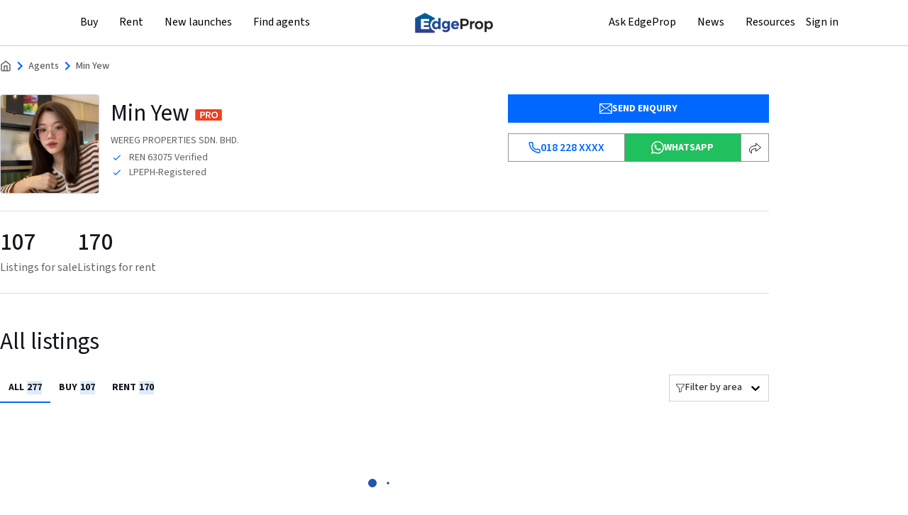

--- FILE ---
content_type: text/html; charset=utf-8
request_url: https://www.edgeprop.my/agent/102681/mynn-yew
body_size: 23495
content:
<!DOCTYPE html><html lang="en" dir="ltr"><head><meta name="twitter:card" content="summary_large_image"/><meta name="twitter:site" content="@myedgeprop"/><meta property="og:type" content="website"/><meta property="og:site_name" content="EdgeProp.my"/><meta charSet="utf-8"/><meta name="viewport" content="width=device-width, initial-scale=1, maximum-scale=1, user-scalable=0"/><meta name="referrer" content="no-referrer-when-downgrade"/><meta name="theme-color" content="#488BF8"/><link rel="apple-touch-icon" href="/static/images/tep-logo-white-192.png"/><link rel="icon" type="image/x-icon" href="/static/favicon.ico"/><link rel="dns-prefetch" href="//www.edgeprop.my"/><link rel="dns-prefetch" href="//media.edgeprop.my"/><link rel="dns-prefetch" href="//fonts.googleapis.com"/><link rel="dns-prefetch" href="//www.googletagservices.com"/><link rel="preconnect" href="//www.edgeprop.my"/><link rel="preconnect" href="//media.edgeprop.my"/><link rel="preconnect" href="//fonts.googleapis.com"/><link rel="stylesheet" href="https://fonts.googleapis.com/icon?family=Material+Icons&amp;display=swap" media="print"/><noscript><link rel="stylesheet" href="https://fonts.googleapis.com/icon?family=Material+Icons&amp;display=swap"/></noscript><link rel="manifest" crossorigin="use-credentials" href="/static/manifest.json"/><title>Real Estate Agent: Min Yew from WEREG PROPERTIES SDN. BHD. | EdgeProp.my</title><meta name="robots" content="index,follow"/><meta name="googlebot" content="index,follow"/><meta name="description" content="Looking for real estate agent? Our agent - Min Yew from WEREG PROPERTIES SDN. BHD. will help you find your dream home, buy or sell any properties in Malaysia."/><meta property="og:title" content="Real Estate Agent: Min Yew from WEREG PROPERTIES SDN. BHD. | EdgeProp.my"/><meta property="og:description" content="Looking for real estate agent? Our agent - Min Yew from WEREG PROPERTIES SDN. BHD. will help you find your dream home, buy or sell any properties in Malaysia."/><meta property="og:url" content="https://www.edgeprop.my/agent/102681/min-yew"/><meta property="og:image" content="https://d5dkjitd3iude.cloudfront.net/[base64]"/><meta property="og:image:alt" content="Min Yew"/><meta property="og:image:width" content="300"/><meta property="og:image:height" content="300"/><link rel="canonical" href="https://www.edgeprop.my/agent/102681/min-yew"/><meta name="next-head-count" content="32"/><link rel="preload" href="/_next/static/css/08ca57ad6f9023234ddf.css" as="style"/><link rel="stylesheet" href="/_next/static/css/08ca57ad6f9023234ddf.css" data-n-g=""/><link rel="preload" href="/_next/static/css/15cbe97f3ce4c3bb0b0c.css" as="style"/><link rel="stylesheet" href="/_next/static/css/15cbe97f3ce4c3bb0b0c.css" data-n-p=""/><link rel="preload" href="/_next/static/css/a0a23c83503b03599715.css" as="style"/><link rel="stylesheet" href="/_next/static/css/a0a23c83503b03599715.css" data-n-p=""/><noscript data-n-css=""></noscript><script defer="" nomodule="" src="/_next/static/chunks/polyfills-a40ef1678bae11e696dba45124eadd70.js" type="36730098a2c42f9e9339bcc2-text/javascript"></script><script src="/_next/static/chunks/webpack-9b39c019d0707c12ae86.js" defer="" type="36730098a2c42f9e9339bcc2-text/javascript"></script><script src="/_next/static/chunks/framework-34c5a4b8137ffdbfac41.js" defer="" type="36730098a2c42f9e9339bcc2-text/javascript"></script><script src="/_next/static/chunks/main-e6cc170eb3206e037f22.js" defer="" type="36730098a2c42f9e9339bcc2-text/javascript"></script><script src="/_next/static/chunks/pages/_app-f4a9ebe6c2ebc13bcb23.js" defer="" type="36730098a2c42f9e9339bcc2-text/javascript"></script><script src="/_next/static/chunks/75fc9c18-2e1fec015f3211e6fdf5.js" defer="" type="36730098a2c42f9e9339bcc2-text/javascript"></script><script src="/_next/static/chunks/4a3ea9cd-25de47d82ebb2e6b8592.js" defer="" type="36730098a2c42f9e9339bcc2-text/javascript"></script><script src="/_next/static/chunks/9505-65967dcf4130b7485acb.js" defer="" type="36730098a2c42f9e9339bcc2-text/javascript"></script><script src="/_next/static/chunks/25-1d4d1099e236f0b11799.js" defer="" type="36730098a2c42f9e9339bcc2-text/javascript"></script><script src="/_next/static/chunks/8533-e18eed2820d044bc8000.js" defer="" type="36730098a2c42f9e9339bcc2-text/javascript"></script><script src="/_next/static/chunks/3609-f04acede3f31c3719b09.js" defer="" type="36730098a2c42f9e9339bcc2-text/javascript"></script><script src="/_next/static/chunks/3229-018234fcff060cc22e0e.js" defer="" type="36730098a2c42f9e9339bcc2-text/javascript"></script><script src="/_next/static/chunks/9694-38d862311fd25ebcf2f8.js" defer="" type="36730098a2c42f9e9339bcc2-text/javascript"></script><script src="/_next/static/chunks/5884-6ca2d88648b6a87d0229.js" defer="" type="36730098a2c42f9e9339bcc2-text/javascript"></script><script src="/_next/static/chunks/5733-199d74fdfe92a355d4c5.js" defer="" type="36730098a2c42f9e9339bcc2-text/javascript"></script><script src="/_next/static/chunks/962-640992936984cba0af83.js" defer="" type="36730098a2c42f9e9339bcc2-text/javascript"></script><script src="/_next/static/chunks/2173-65b53becd40ae27cfedb.js" defer="" type="36730098a2c42f9e9339bcc2-text/javascript"></script><script src="/_next/static/chunks/8144-35a453ce5e711577f671.js" defer="" type="36730098a2c42f9e9339bcc2-text/javascript"></script><script src="/_next/static/chunks/4851-600ff2f7d1ddb87e7eed.js" defer="" type="36730098a2c42f9e9339bcc2-text/javascript"></script><script src="/_next/static/chunks/7492-106c8cb1d8554d4da024.js" defer="" type="36730098a2c42f9e9339bcc2-text/javascript"></script><script src="/_next/static/chunks/9459-4038238cd8dc4cbd3e3a.js" defer="" type="36730098a2c42f9e9339bcc2-text/javascript"></script><script src="/_next/static/chunks/8446-1f716727ac4724cbd956.js" defer="" type="36730098a2c42f9e9339bcc2-text/javascript"></script><script src="/_next/static/chunks/8762-b17307347e12682cccd1.js" defer="" type="36730098a2c42f9e9339bcc2-text/javascript"></script><script src="/_next/static/chunks/1826-562a5ea3d8d58b9f3251.js" defer="" type="36730098a2c42f9e9339bcc2-text/javascript"></script><script src="/_next/static/chunks/6977-d3d96e928ea7c18a5651.js" defer="" type="36730098a2c42f9e9339bcc2-text/javascript"></script><script src="/_next/static/chunks/8961-00b563cbda5d387bb1a4.js" defer="" type="36730098a2c42f9e9339bcc2-text/javascript"></script><script src="/_next/static/chunks/2135-61372c1af28707f9aee9.js" defer="" type="36730098a2c42f9e9339bcc2-text/javascript"></script><script src="/_next/static/chunks/4529-08ae6cbc7f3648044a5f.js" defer="" type="36730098a2c42f9e9339bcc2-text/javascript"></script><script src="/_next/static/chunks/4628-7bbaf7994e57f7f9b26f.js" defer="" type="36730098a2c42f9e9339bcc2-text/javascript"></script><script src="/_next/static/chunks/6994-c983333cbce788ba754d.js" defer="" type="36730098a2c42f9e9339bcc2-text/javascript"></script><script src="/_next/static/chunks/5597-489b4bb460b38a119998.js" defer="" type="36730098a2c42f9e9339bcc2-text/javascript"></script><script src="/_next/static/chunks/8022-13da61c49fdccd8ae420.js" defer="" type="36730098a2c42f9e9339bcc2-text/javascript"></script><script src="/_next/static/chunks/1932-de4f5417a4a258765a4e.js" defer="" type="36730098a2c42f9e9339bcc2-text/javascript"></script><script src="/_next/static/chunks/7623-7edeb3b0dfcac779cce0.js" defer="" type="36730098a2c42f9e9339bcc2-text/javascript"></script><script src="/_next/static/chunks/pages/agent-profile-dcfebc5f9bff39266026.js" defer="" type="36730098a2c42f9e9339bcc2-text/javascript"></script><script src="/_next/static/X-BB04Rdo7cTi8_bGvJqh/_buildManifest.js" defer="" type="36730098a2c42f9e9339bcc2-text/javascript"></script><script src="/_next/static/X-BB04Rdo7cTi8_bGvJqh/_ssgManifest.js" defer="" type="36730098a2c42f9e9339bcc2-text/javascript"></script></head><body><noscript><iframe src="https://www.googletagmanager.com/ns.html?id=GTM-M7V9KJS" height="0" width="0" style="display:none;visibility:hidden" title="gtm"></iframe></noscript><div id="__next"><div class="wrapper undefined "><header class="navbar-fixed-top" style="z-index:"><div class="top-nav"><nav class="navbar navbar-expand-lg navbar-light"><div class="container container-width p-0"><button type="button" class="btn button-menu p-0 d-xl-none" id="sidebarCollapse" aria-label="Menu"><svg xmlns="http://www.w3.org/2000/svg" width="24" height="24" viewBox="0 0 24 24" fill="none" stroke="currentColor" stroke-width="2" stroke-linecap="round" stroke-linejoin="round" class="lucide lucide-menu" aria-hidden="true"><path d="M4 5h16"></path><path d="M4 12h16"></path><path d="M4 19h16"></path></svg></button><span class="nav-center navbar-brand"><img src="https://media.edgeprop.my/tep-assets/logo-40h.png" class="d-inline-block align-top edgeprop-logo-latest" style="cursor:pointer" alt="EdgeProp"/></span></div></nav></div></header><main class="godown-hidden"><div class="container-width"><nav style="display:flex;align-items:center;gap:4px;font-size:14px;color:#666;padding:16px 0px 0px 0px;flex-wrap:nowrap;overflow-x:auto" class="scrollable-hidden-scrollbar d-none d-sm-flex"><svg width="16" height="16" viewBox="0 0 16 16" fill="none" xmlns="http://www.w3.org/2000/svg" class="flex-shrink-0"><path d="M6 14.6673V8.00065H10V14.6673M2 6.00065L8 1.33398L14 6.00065V13.334C14 13.6876 13.8595 14.0267 13.6095 14.2768C13.3594 14.5268 13.0203 14.6673 12.6667 14.6673H3.33333C2.97971 14.6673 2.64057 14.5268 2.39052 14.2768C2.14048 14.0267 2 13.6876 2 13.334V6.00065Z" stroke="#626264" stroke-width="1.5" stroke-linecap="round" stroke-linejoin="round"></path></svg><span style="color:#0068FF"><svg width="24" height="24" viewBox="0 0 24 24" fill="none" xmlns="http://www.w3.org/2000/svg"><path d="M13.2 12L8.6 7.4L10 6L16 12L10 18L8.6 16.6L13.2 12Z" fill="#0068FF"></path></svg></span><span style="display:flex;align-items:center;gap:4px"><a href="/agents" class="fw-bold" style="color:#626264;text-decoration:none;cursor:pointer;transition:color 0.2s;display:block;justify-content:center;align-items:center;font-size:14px;font-weight:500;text-transform:capitalize;max-width:160px;white-space:nowrap;overflow:hidden;text-overflow:ellipsis">Agents</a><span style="color:#0068FF"><svg width="24" height="24" viewBox="0 0 24 24" fill="none" xmlns="http://www.w3.org/2000/svg"><path d="M13.2 12L8.6 7.4L10 6L16 12L10 18L8.6 16.6L13.2 12Z" fill="#0068FF"></path></svg></span></span><span style="display:flex;align-items:center;gap:4px"><span style="color:#626264;font-weight:500;text-transform:capitalize;min-width:max-content">Min Yew</span></span></nav><style data-emotion="css 1aguvst">.css-1aguvst{-webkit-align-items:end;-webkit-box-align:end;-ms-flex-align:end;align-items:end;}@media (max-width: 992px){.css-1aguvst{-webkit-flex-direction:column;-ms-flex-direction:column;flex-direction:column;-webkit-align-items:flex-start;-webkit-box-align:flex-start;-ms-flex-align:flex-start;align-items:flex-start;gap:12px;}}</style><div class="d-flex justify-content-between  css-1aguvst" style="margin-top:28px;padding-bottom:24px"><style data-emotion="css 1vdgok4">@media (max-width: 552px){.css-1vdgok4{-webkit-flex-direction:column;-ms-flex-direction:column;flex-direction:column;gap:12px;}}</style><div style="display:flex" class="css-1vdgok4"><div style="width:140px;height:140px;border-radius:4px;background:#F6F7FA;margin-right:16px;overflow:hidden;display:flex;align-items:center;justify-content:center;font-size:24px;color:#6c757d;border:1px solid #CDCDD3"><img src="https://d5dkjitd3iude.cloudfront.net/[base64]" alt="" class="img-fluid avatar"/></div><div style="flex:1"><div class="d-flex align-items-center"><h1 style="font-size:33px;font-weight:400;line-height:140%;color:#12151C;margin:4px 0 6px 0">Min Yew<!-- --> <img class="img-fluid pro-agent" src="/static/images/icons/pro-agent.png" alt="pro agent" width="40" height="20"/></h1></div><p style="font-size:14px;color:#626264;line-height:140%;margin:0">WEREG PROPERTIES SDN. BHD.</p><div class="d-flex flex-column gap-1 mt-1"><div class="d-flex align-items-center "><div style="width:18px;height:18px" class="d-flex align-items-center justify-content-center"><svg width="12" height="9" viewBox="0 0 12 9" fill="none"><path fill-rule="evenodd" clip-rule="evenodd" d="M4.01667 6.43333L1.56667 3.98333L0.75 4.8L4.01667 8.06667L11.0167 1.06667L10.2 0.25L4.01667 6.43333Z" fill="#0068FF"></path></svg></div><p style="font-size:14px;margin-bottom:0px;color:#626264;padding-left:8px;text-transform:capitalize">REN 63075<!-- --> Verified</p></div><div class="d-flex align-items-center "><div style="width:18px;height:18px" class="d-flex align-items-center justify-content-center"><svg width="12" height="9" viewBox="0 0 12 9" fill="none"><path fill-rule="evenodd" clip-rule="evenodd" d="M4.01667 6.43333L1.56667 3.98333L0.75 4.8L4.01667 8.06667L11.0167 1.06667L10.2 0.25L4.01667 6.43333Z" fill="#0068FF"></path></svg></div><p style="font-size:14px;margin-bottom:0px;color:#626264;padding-left:8px;text-transform:capitalize">LPEPH-registered</p></div></div></div></div><style data-emotion="css 1u08q4s">.css-1u08q4s{margin-bottom:4px;}@media (max-width: 552px){.css-1u08q4s{width:100%;}}</style><div class="d-flex flex-column css-1u08q4s"><style data-emotion="css 1y2gunj">.css-1y2gunj{min-width:368px;}@media (max-width: 552px){.css-1y2gunj{min-width:300px;}}</style><button style="width:100%;height:40px;background:#0068FF;color:white;border:0px;font-size:14px;font-weight:700;display:flex;align-items:center;justify-content:center;gap:8px;cursor:pointer;margin-bottom:15px;text-transform:uppercase;transition:all 0.2s;border-color:#939393" class="css-1y2gunj"><svg style="width:18px;height:18px;fill:white" xmlns="http://www.w3.org/2000/svg" width="17" height="14" viewBox="0 0 17 14" fill="none"><path d="M16.375 13.75H0.625C0.475816 13.75 0.332742 13.6907 0.227252 13.5852C0.121763 13.4798 0.0625 13.3367 0.0625 13.1875V0.8125C0.0625 0.663316 0.121763 0.520242 0.227252 0.414753C0.332742 0.309263 0.475816 0.25 0.625 0.25H16.375C16.5242 0.25 16.6673 0.309263 16.7727 0.414753C16.8782 0.520242 16.9375 0.663316 16.9375 0.8125V13.1875C16.9375 13.3367 16.8782 13.4798 16.7727 13.5852C16.6673 13.6907 16.5242 13.75 16.375 13.75ZM1.1875 12.625H15.8125V1.375H1.1875V12.625Z" fill="white"></path><path d="M8.50003 7.77066C8.09711 7.76912 7.70803 7.62347 7.40315 7.36003L0.259403 1.24003C0.146023 1.14306 0.0758079 1.00502 0.0642041 0.856282C0.0584585 0.782633 0.0672753 0.708574 0.090151 0.638333C0.113027 0.568092 0.149514 0.503045 0.197528 0.446904C0.245543 0.390764 0.304145 0.344631 0.369988 0.311139C0.435832 0.277647 0.507627 0.257451 0.581276 0.251705C0.730016 0.240102 0.877273 0.28806 0.990653 0.385029L8.1344 6.51065C8.23629 6.5978 8.36596 6.64569 8.50003 6.64569C8.6341 6.64569 8.76377 6.5978 8.86565 6.51065L16.0094 0.385029C16.0655 0.337015 16.1306 0.300528 16.2008 0.277653C16.2711 0.254777 16.3451 0.24596 16.4188 0.251705C16.4924 0.257451 16.5642 0.277647 16.6301 0.311139C16.6959 0.344631 16.7545 0.390764 16.8025 0.446904C16.8505 0.503045 16.887 0.568092 16.9099 0.638333C16.9328 0.708574 16.9416 0.782633 16.9359 0.856282C16.9301 0.92993 16.9099 1.00173 16.8764 1.06757C16.8429 1.13341 16.7968 1.19202 16.7407 1.24003L9.62503 7.36003C9.31284 7.62984 8.91262 7.77592 8.50003 7.77066Z" fill="white"></path><path d="M5.37462 7.65521L0.310547 11.0312L0.934584 11.9673L5.99865 8.59127L5.37462 7.65521Z" fill="white"></path><path d="M11.6226 7.65769L10.9985 8.59375L16.0626 11.9698L16.6866 11.0337L11.6226 7.65769Z" fill="white"></path></svg>SEND ENQUIRY</button><style data-emotion="css 1u9rhhq">.css-1u9rhhq{gap:16px;}@media (max-width: 576px){.css-1u9rhhq{width:100%;gap:12px;-webkit-flex-direction:column;-ms-flex-direction:column;flex-direction:column;}}</style><div class="d-flex css-1u9rhhq" style="width:100%;display:flex"><button style="background:white;display:flex;align-items:center;justify-content:center;gap:8px;border:1px solid #939393;border-radius:0px;color:#0068F;width:100%;height:40px;transition:background 0.2s;border-color:#939393" aria-label="Phone number: hidden" class="phone-profile-button"><svg xmlns="http://www.w3.org/2000/svg" width="17" height="18" viewBox="0 0 17 18" fill="none"><path d="M13.0227 11.1788L9.93408 11.7773C7.8478 10.7302 6.55908 9.52734 5.80908 7.65234L6.38654 4.55477L5.29497 1.65234H2.48178C1.63611 1.65234 0.970182 2.35118 1.09648 3.18735C1.41179 5.27484 2.34147 9.05972 5.05908 11.7773C7.91298 14.6312 12.0234 15.8696 14.2856 16.3619C15.1592 16.552 15.9341 15.8705 15.9341 14.9765V12.2882L13.0227 11.1788Z" stroke="#0068FF" stroke-width="1.5" stroke-linecap="round" stroke-linejoin="round"></path></svg><span style="color:#0068FF;text-size:14px;font-weight:600">018 228 XXXX</span></button><button style="width:100%;height:40px;background:#21C05E;color:white;border:none;font-size:14px;font-weight:700;display:flex;align-items:center;justify-content:center;gap:8px;cursor:pointer;text-transform:uppercase;transition:background 0.2s"><svg style="width:18px;height:18px;fill:white" viewBox="0 0 24 24" xmlns="http://www.w3.org/2000/svg"><path d="M17.472 14.382c-.297-.149-1.758-.867-2.03-.967-.273-.099-.471-.148-.67.15-.197.297-.767.966-.94 1.164-.173.199-.347.223-.644.075-.297-.15-1.255-.463-2.39-1.475-.883-.788-1.48-1.761-1.653-2.059-.173-.297-.018-.458.13-.606.134-.133.298-.347.446-.52.149-.174.198-.298.298-.497.099-.198.05-.371-.025-.52-.075-.149-.669-1.612-.916-2.207-.242-.579-.487-.5-.669-.51-.173-.008-.371-.01-.57-.01-.198 0-.52.074-.792.372-.272.297-1.04 1.016-1.04 2.479 0 1.462 1.065 2.875 1.213 3.074.149.198 2.096 3.2 5.077 4.487.709.306 1.262.489 1.694.625.712.227 1.36.195 1.871.118.571-.085 1.758-.719 2.006-1.413.248-.694.248-1.289.173-1.413-.074-.124-.272-.198-.57-.347m-5.421 7.403h-.004a9.87 9.87 0 01-5.031-1.378l-.361-.214-3.741.982.998-3.648-.235-.374a9.86 9.86 0 01-1.51-5.26c.001-5.45 4.436-9.884 9.888-9.884 2.64 0 5.122 1.03 6.988 2.898a9.825 9.825 0 012.893 6.994c-.003 5.45-4.437 9.884-9.885 9.884m8.413-18.297A11.815 11.815 0 0012.05 0C5.495 0 .16 5.335.157 11.892c0 2.096.547 4.142 1.588 5.945L.057 24l6.305-1.654a11.882 11.882 0 005.683 1.448h.005c6.554 0 11.89-5.335 11.893-11.893a11.821 11.821 0 00-3.48-8.413z"></path></svg>WHATSAPP</button><div class="d-none d-sm-block"><div class="share-dropdown-social undefined"><button type="button" aria-label="Edit saved search" title="Share referral" class="share-btn"><svg width="19" height="18" viewBox="0 0 19 18" fill="none" xmlns="http://www.w3.org/2000/svg"><g clip-path="url(#clip0_25948_27390)"><path d="M17.5 7.87097L10.693 2L10.6929 5.6129C1.61688 5.16129 1.16313 11.0323 1.61694 12.8387C1.97998 14.2839 3.88595 15.5484 4.79355 16C4.49102 15.3978 3.97671 13.7419 4.33975 11.9355C4.70279 10.129 8.7265 9.67742 10.693 9.67742V13.2903L17.5 7.87097Z" stroke="#12151C"></path></g><defs><clipPath id="clip0_25948_27390"><rect width="18" height="18" fill="white" transform="translate(0.5)"></rect></clipPath></defs></svg></button></div></div></div></div></div><div class=" d-flex flex-column " style="border-top:1px solid #DAE1E7;border-bottom:1px solid #DAE1E7;padding-top:24px;padding-bottom:24px"><style data-emotion="css 2pbp2g">.css-2pbp2g{display:-webkit-box;display:-webkit-flex;display:-ms-flexbox;display:flex;gap:32px;}@media (max-width: 576px){.css-2pbp2g{gap:16px;}}</style><div class="d-flex  css-2pbp2g"><div class="d-flex flex-column"><h3 style="font-size:33px;color:#12151C;margin-bottom:4px">107</h3><p style="color:#626264;font-size:16px;margin-bottom:0px">Listings for sale</p></div><div class="d-flex flex-column"><h3 style="font-size:33px;color:#12151C;margin-bottom:4px">170</h3><p style="color:#626264;font-size:16px;margin-bottom:0px">Listings for rent</p></div></div></div><div style="margin-top:48px;margin-bottom:48px"><h2 style="font-size:33px;font-weight:400;color:#12151C;margin-bottom:24px">All listings</h2><style data-emotion="css 12t0aa1">.css-12t0aa1{display:-webkit-box;display:-webkit-flex;display:-ms-flexbox;display:flex;-webkit-align-items:center;-webkit-box-align:center;-ms-flex-align:center;align-items:center;-webkit-box-pack:justify;-webkit-justify-content:space-between;justify-content:space-between;margin-bottom:24px;}@media (max-width: 768px){.css-12t0aa1{margin-bottom:16px;-webkit-flex-direction:column;-ms-flex-direction:column;flex-direction:column;gap:12px;-webkit-align-item:flex-start;-ms-flex-item-align-item:start;align-item:flex-start;}}</style><div class="css-12t0aa1"><style data-emotion="css rovgy1">.css-rovgy1{background:#ffffff;display:-webkit-box;display:-webkit-flex;display:-ms-flexbox;display:flex;-webkit-align-items:center;-webkit-box-align:center;-ms-flex-align:center;align-items:center;}@media (max-width: 768px){.css-rovgy1{width:100%;}}</style><div class="css-rovgy1"><div><style data-emotion="css 9bycgu">.css-9bycgu{display:-webkit-box;display:-webkit-flex;display:-ms-flexbox;display:flex;padding:12px;border:none;-webkit-transition:all 0.3s ease;transition:all 0.3s ease;font-size:14px;font-weight:700;line-height:140%;padding-bottom:10px;color:#12151c;background:#fff;text-transform:uppercase;border-bottom:2px solid #0068FF;}</style><button type="button" class="css-9bycgu">all<style data-emotion="css 15sd6ne">.css-15sd6ne{padding-inline:4px;padding-block:0px;background:#deebfc;color:#12151c;font-size:14px;font-weight:700;line-height:140%;margin-left:4px;}</style><span class="css-15sd6ne">277</span></button></div><div><style data-emotion="css 1brjox3">.css-1brjox3{display:-webkit-box;display:-webkit-flex;display:-ms-flexbox;display:flex;padding:12px;border:none;-webkit-transition:all 0.3s ease;transition:all 0.3s ease;font-size:14px;font-weight:700;line-height:140%;padding-bottom:10px;color:#12151c;background:#fff;text-transform:uppercase;border-bottom:2px solid #FFFFFF;}</style><button type="button" class="css-1brjox3">buy<span class="css-15sd6ne">107</span></button></div><div><button type="button" class="css-1brjox3">rent<span class="css-15sd6ne">170</span></button></div></div><style>
        .sort__control {
          border: 1px solid #cfd4da;
          border-radius: 0px;
          outline: none;
          box-shadow: none;
          cursor: pointer;
          font-size: 14px;
          font-weight: 500;
        }
        .sort__value-container {
          padding-right: 0px;
        }
        .sort__single-value {
          position: static;
          transform: translateY(0%);
          margin: 0px;
          max-width: 100% !important;
        }
        .sort__single-value svg {
          flex-shrink: 0;
        }
        .sort__menu {
          min-width: max-content;
          right: 0px;
        }
        .sort__menu,
        .sort__menu-list{
          padding: 0px;
          border-radius: 0px;
          font-size: 14px;
          font-weight: 500;
        }
        .sort__option {
          cursor: pointer !important;
        }
        .sort__indicator-separator{
          display: none;
        }
        .sort__indicator svg {
          color: black;
        }
        .sort__dropdown-indicator {
          transition: transform 0.2s ease;
        }
        .sort__control--menu-is-open .sort__dropdown-indicator {
          transform: rotate(180deg);
        }

        .sort-section {
          display: flex;
          align-items: center;
          gap: 6px;
        }
          @media (max-width: 768px) {
         .sort-section { width: 100%;
          justify-content: flex-end;
          background: #FFFFFF;
        }
          }
        .sort-icon {
          width: 20px;
          height: 20px;
        }

        .sort-label {
          font-size: 16px;
          font-weight: 500;
          color: #12151C;
          line-height: 140%;
          margin: 0;
        }

        .sort-dropdown {
          width: 130px !important;
          font-size: 14px;
          font-weight: 700;
          line-height: 140%;
          color: #626264;
          text-transform: uppercase;
          background-color: #fff;
          border: none;
          cursor: pointer;
          padding: 4px 0px;
          appearance: none;
          background-image: url(&#x27;/static/images/keyboard_arrow_up.svg&#x27;);
          background-repeat: no-repeat;
          background-position: right center;
          padding-right: 20px !important;
          white-space: nowrap;
          overflow: hidden;
          text-overflow: ellipsis;
        }
          .sort-dropdown:focus,
          .sort-dropdown:focus-visible {
            outline: none !important;
            border: none !important;
            box-shadow: none !important;
          }
          @media (max-width: 768px) {
          .sort-section{
              // width: 100%;
              }
         }
   </style><div class="sort-section"><style data-emotion-css="2b097c-container">.css-2b097c-container{position:relative;box-sizing:border-box;}</style><div class=" css-2b097c-container"><style data-emotion-css="yk16xz-control">.css-yk16xz-control{-webkit-align-items:center;-webkit-box-align:center;-ms-flex-align:center;align-items:center;background-color:hsl(0,0%,100%);border-color:hsl(0,0%,80%);border-radius:4px;border-style:solid;border-width:1px;cursor:default;display:-webkit-box;display:-webkit-flex;display:-ms-flexbox;display:flex;-webkit-flex-wrap:wrap;-ms-flex-wrap:wrap;flex-wrap:wrap;-webkit-box-pack:justify;-webkit-justify-content:space-between;-ms-flex-pack:justify;justify-content:space-between;min-height:38px;outline:0 !important;position:relative;-webkit-transition:all 100ms;transition:all 100ms;box-sizing:border-box;}.css-yk16xz-control:hover{border-color:hsl(0,0%,70%);}</style><div class="sort__control css-yk16xz-control"><style data-emotion-css="1hwfws3">.css-1hwfws3{-webkit-align-items:center;-webkit-box-align:center;-ms-flex-align:center;align-items:center;display:-webkit-box;display:-webkit-flex;display:-ms-flexbox;display:flex;-webkit-flex:1;-ms-flex:1;flex:1;-webkit-flex-wrap:wrap;-ms-flex-wrap:wrap;flex-wrap:wrap;padding:2px 8px;-webkit-overflow-scrolling:touch;position:relative;overflow:hidden;box-sizing:border-box;}</style><div class="sort__value-container sort__value-container--has-value css-1hwfws3"><style data-emotion-css="1uccc91-singleValue">.css-1uccc91-singleValue{color:hsl(0,0%,20%);margin-left:2px;margin-right:2px;max-width:calc(100% - 8px);overflow:hidden;position:absolute;text-overflow:ellipsis;white-space:nowrap;top:50%;-webkit-transform:translateY(-50%);-ms-transform:translateY(-50%);transform:translateY(-50%);box-sizing:border-box;}</style><div class="sort__single-value css-1uccc91-singleValue"><div class="d-flex align-items-center" style="gap:6px"><svg xmlns="http://www.w3.org/2000/svg" viewBox="0 0 16 16" width="1em" height="1em" fill="currentColor" class="bi bi-funnel"><path d="M1.5 1.5A.5.5 0 0 1 2 1h12a.5.5 0 0 1 .5.5v2a.5.5 0 0 1-.128.334L10 8.692V13.5a.5.5 0 0 1-.342.474l-3 1A.5.5 0 0 1 6 14.5V8.692L1.628 3.834A.5.5 0 0 1 1.5 3.5zm1 .5v1.308l4.372 4.858A.5.5 0 0 1 7 8.5v5.306l2-.666V8.5a.5.5 0 0 1 .128-.334L13.5 3.308V2z"></path></svg>Filter by area</div></div><style data-emotion-css="62g3xt-dummyInput">.css-62g3xt-dummyInput{background:0;border:0;font-size:inherit;outline:0;padding:0;width:1px;color:transparent;left:-100px;opacity:0;position:relative;-webkit-transform:scale(0);-ms-transform:scale(0);transform:scale(0);}</style><input id="react-select-4400-input" readonly="" tabindex="0" value="" aria-autocomplete="list" class="css-62g3xt-dummyInput"/></div><style data-emotion-css="1wy0on6">.css-1wy0on6{-webkit-align-items:center;-webkit-box-align:center;-ms-flex-align:center;align-items:center;-webkit-align-self:stretch;-ms-flex-item-align:stretch;align-self:stretch;display:-webkit-box;display:-webkit-flex;display:-ms-flexbox;display:flex;-webkit-flex-shrink:0;-ms-flex-negative:0;flex-shrink:0;box-sizing:border-box;}</style><div class="sort__indicators css-1wy0on6"><style data-emotion-css="1okebmr-indicatorSeparator">.css-1okebmr-indicatorSeparator{-webkit-align-self:stretch;-ms-flex-item-align:stretch;align-self:stretch;background-color:hsl(0,0%,80%);margin-bottom:8px;margin-top:8px;width:1px;box-sizing:border-box;}</style><span class="sort__indicator-separator css-1okebmr-indicatorSeparator"></span><style data-emotion-css="tlfecz-indicatorContainer">.css-tlfecz-indicatorContainer{color:hsl(0,0%,80%);display:-webkit-box;display:-webkit-flex;display:-ms-flexbox;display:flex;padding:8px;-webkit-transition:color 150ms;transition:color 150ms;box-sizing:border-box;}.css-tlfecz-indicatorContainer:hover{color:hsl(0,0%,60%);}</style><div aria-hidden="true" class="sort__indicator sort__dropdown-indicator css-tlfecz-indicatorContainer"><style data-emotion-css="19bqh2r">.css-19bqh2r{display:inline-block;fill:currentColor;line-height:1;stroke:currentColor;stroke-width:0;}</style><svg height="20" width="20" viewBox="0 0 20 20" aria-hidden="true" focusable="false" class="css-19bqh2r"><path d="M4.516 7.548c0.436-0.446 1.043-0.481 1.576 0l3.908 3.747 3.908-3.747c0.533-0.481 1.141-0.446 1.574 0 0.436 0.445 0.408 1.197 0 1.615-0.406 0.418-4.695 4.502-4.695 4.502-0.217 0.223-0.502 0.335-0.787 0.335s-0.57-0.112-0.789-0.335c0 0-4.287-4.084-4.695-4.502s-0.436-1.17 0-1.615z"></path></svg></div></div></div></div></div></div><style data-emotion="css u0jlrb">.css-u0jlrb{-webkit-column-gap:16px;column-gap:16px;row-gap:28px;margin-bottom:24px;}</style><div class="shortlist-card-wrapper css-u0jlrb"><div class="shortlist-card d-flex flex-column flex-nowrap"><img src="https://d5dkjitd3iude.cloudfront.net/[base64]" alt="Duduk Se.Ruang @ Eco Sanctuary" class="css-1a5sb1z shortlist-card-img"/><div class="shortlist-content"><div class="title-div d-flex flex-row justify-content-between align-items-start flex-nowrap mb-2"><div><h5 class="line-clamp-1">Duduk Se.Ruang @ Eco Sanctuary</h5><div class="d-flex flex-row align-items-center flex-nowrap"><svg width="12" height="18" viewBox="0 0 12 18" fill="none" xmlns="http://www.w3.org/2000/svg" class="flex-shrink-0"><path d="M6.01074 1.12793C9.91589 1.18172 12.6154 4.92102 11.4092 8.52832L11.2793 8.87793C10.678 10.3588 9.83036 11.7564 8.98047 13.1582C8.55379 13.8599 8.09946 14.5426 7.63477 15.2217L6.22656 17.2637C6.144 17.3846 6.07949 17.4568 6.03125 17.4971C6.01118 17.5138 5.99684 17.5207 5.98926 17.5244C5.98205 17.5208 5.96924 17.5147 5.95215 17.501C5.90547 17.4633 5.84241 17.3942 5.76074 17.2773C4.10947 14.9149 2.49244 12.5544 1.1709 10.0088C0.583299 8.87441 0.235603 7.71656 0.30957 6.45215V6.4502C0.442239 3.94616 2.39276 1.70717 4.86426 1.26562L4.86523 1.26465C5.23554 1.19807 5.60147 1.1744 6.01074 1.12793Z M6.02051 3.58008C5.59322 3.575 5.16914 3.65384 4.77246 3.8125C4.37439 3.97174 4.01123 4.20807 3.70508 4.50781C3.39909 4.80746 3.15532 5.16456 2.98828 5.55859C2.84206 5.90359 2.75776 6.2713 2.7373 6.64453L2.73242 6.80469C2.73038 7.236 2.81344 7.66349 2.97754 8.0625C3.14168 8.46155 3.38339 8.82434 3.68848 9.12988C3.99344 9.4353 4.35587 9.67749 4.75488 9.84277C5.15407 10.008 5.58248 10.093 6.01465 10.0928H6.01758C6.87531 10.0839 7.69579 9.74071 8.30273 9.13574C8.83911 8.60095 9.17075 7.89914 9.24707 7.15234H9.26367L9.2666 6.85547C9.27138 6.42705 9.19129 6.00165 9.03027 5.60449C8.86931 5.20753 8.63081 4.84648 8.3291 4.54199C8.02723 4.23742 7.66758 3.99517 7.27148 3.83008C6.87612 3.6653 6.45187 3.5806 6.02344 3.58008H6.02051Z" stroke="#626264" stroke-width="0.6"></path></svg><p class="ml-2 mb-0 line-clamp-1">Lot 41296, Persiaran Eco Sanctuary, 42500, Selangor, Kuala Langat, Selangor, 41200</p></div></div></div><h4>RM 2,000<span>(<!-- -->RM 2 psf<!-- -->)</span></h4><div class="d-flex flex-row shortlist-count mb-2"><div class="flex flex-row align-items-center"><svg width="18" height="19" viewBox="0 0 18 19" fill="none" xmlns="http://www.w3.org/2000/svg"><path d="M15.7501 16.5289H14.8501C14.6017 16.5289 14.4001 16.3273 14.4001 16.0789C14.4001 15.8305 14.6017 15.6289 14.8501 15.6289H15.7501C15.9985 15.6289 16.2001 15.8305 16.2001 16.0789C16.2001 16.3273 15.9985 16.5289 15.7501 16.5289Z" fill="#939393"></path><path d="M2.25015 16.5289H1.35015C1.10175 16.5289 0.900146 16.3273 0.900146 16.0789C0.900146 15.8305 1.10175 15.6289 1.35015 15.6289H2.25015C2.49854 15.6289 2.70014 15.8305 2.70014 16.0789C2.70014 16.3273 2.49854 16.5289 2.25015 16.5289Z" fill="#939393"></path><path d="M16.7922 10.5815L14.661 4.18885C14.4819 3.65245 13.9698 3.21145 13.4118 3.07285C13.392 2.98735 13.3704 2.90545 13.3452 2.82985C13.1409 2.21785 12.7908 2.12695 12.6 2.12695H9C8.8857 2.12695 8.7138 2.16025 8.55 2.31865C8.3862 2.16025 8.2143 2.12695 8.1 2.12695H4.5C4.3092 2.12695 3.9591 2.21875 3.7548 2.82985C3.7296 2.90545 3.7071 2.98645 3.6882 3.07285C3.1293 3.21145 2.6172 3.65155 2.439 4.18885L0.3078 10.5815C0.135 11.099 0 11.9324 0 12.4778V14.2778C0 15.0221 0.6057 15.6278 1.35 15.6278H15.75C16.4943 15.6278 17.1 15.0221 17.1 14.2778V12.4778C17.1 11.9324 16.965 11.099 16.7922 10.5815ZM9.1413 3.02785H12.4587C12.5217 3.16915 12.6 3.49045 12.6 3.92785C12.6 4.36525 12.5217 4.68655 12.4587 4.82785H9.1413C9.0783 4.68655 9 4.36525 9 3.92785C9 3.49045 9.0783 3.16915 9.1413 3.02785ZM4.6413 3.02785H7.9587C8.0217 3.16915 8.1 3.49045 8.1 3.92785C8.1 4.36525 8.0217 4.68655 7.9587 4.82785H4.6413C4.5783 4.68655 4.5 4.36525 4.5 3.92785C4.5 3.49045 4.5783 3.16915 4.6413 3.02785ZM3.2922 4.47415C3.3408 4.32835 3.4587 4.18885 3.6027 4.08805C3.6153 4.43725 3.6675 4.76485 3.7548 5.02495C3.9591 5.63695 4.3092 5.72785 4.5 5.72785H8.1C8.2143 5.72785 8.3862 5.69455 8.55 5.53615C8.7138 5.69455 8.8857 5.72785 9 5.72785H12.6C12.7908 5.72785 13.1409 5.63605 13.3452 5.02495C13.4316 4.76485 13.4847 4.43635 13.4973 4.08805C13.6413 4.18975 13.7592 4.32835 13.8078 4.47415L14.526 6.62785H2.5749L3.2922 4.47415ZM2.2743 7.52785H14.8257L15.9381 10.8659C15.9669 10.9514 15.9939 11.0495 16.02 11.1548C15.9327 11.1368 15.8427 11.1278 15.75 11.1278H1.35C1.2573 11.1278 1.1673 11.1368 1.08 11.1548C1.1061 11.0495 1.1331 10.9514 1.1619 10.8659L2.2752 7.52785H2.2743ZM16.2 14.2778C16.2 14.5262 15.9984 14.7278 15.75 14.7278H1.35C1.1016 14.7278 0.9 14.5262 0.9 14.2778V12.4778C0.9 12.2294 1.1016 12.0278 1.35 12.0278H15.75C15.9984 12.0278 16.2 12.2294 16.2 12.4778V14.2778Z" fill="#939393"></path></svg><span><span>3</span><span> Bed(s)</span></span></div><div class="flex flex-row align-items-center"><svg width="18" height="19" viewBox="0 0 18 19" fill="none" xmlns="http://www.w3.org/2000/svg"><g clip-path="url(#clip0_25728_24168)"><mask id="mask0_25728_24168" style="mask-type:luminance" maskUnits="userSpaceOnUse" x="0" y="0" width="18" height="19"><path d="M18 0.328125H0V18.3281H18V0.328125Z" fill="white"></path></mask><g mask="url(#mask0_25728_24168)"><path d="M14.85 18.3277H13.95C13.7016 18.3277 13.5 18.1261 13.5 17.8777C13.5 17.6293 13.7016 17.4277 13.95 17.4277H14.85C15.0984 17.4277 15.3 17.6293 15.3 17.8777C15.3 18.1261 15.0984 18.3277 14.85 18.3277Z" fill="#939393"></path><path d="M4.04971 18.3277H3.14971C2.90131 18.3277 2.69971 18.1261 2.69971 17.8777C2.69971 17.6293 2.90131 17.4277 3.14971 17.4277H4.04971C4.29811 17.4277 4.49971 17.6293 4.49971 17.8777C4.49971 18.1261 4.29811 18.3277 4.04971 18.3277Z" fill="#939393"></path><path d="M18.0001 11.5781C18.0001 10.8338 17.3944 10.2281 16.6501 10.2281H2.70008V1.67812C2.70008 1.42972 2.90168 1.22812 3.15008 1.22812H4.50008C4.62788 1.22812 4.85918 1.32352 4.95008 1.41442L5.06348 1.52782C4.22738 2.67082 4.32458 4.28902 5.35688 5.32132C5.44148 5.40592 5.55578 5.45272 5.67548 5.45272C5.79518 5.45272 5.90948 5.40502 5.99408 5.32132L9.49419 1.82122C9.66969 1.64572 9.66969 1.36042 9.49419 1.18492C8.9416 0.632325 8.20719 0.328125 7.42598 0.328125C6.79688 0.328125 6.19838 0.525225 5.69978 0.890625L5.58728 0.778125C5.32628 0.517125 4.86998 0.328125 4.50098 0.328125H3.15098C2.40668 0.328125 1.80098 0.933825 1.80098 1.67812V10.2281H1.35098C0.606677 10.2281 0.000976562 10.8338 0.000976562 11.5781C0.000976562 12.1649 0.377177 12.6653 0.900979 12.8507V15.1781C0.900979 16.4183 1.91078 17.4281 3.15098 17.4281H14.851C16.0912 17.4281 17.101 16.4183 17.101 15.1781V12.8507C17.6248 12.6653 18.0001 12.1649 18.0001 11.5781ZM8.50329 1.53862L5.71058 4.33133C5.21918 3.54922 5.31278 2.50162 5.99318 1.82122C6.37568 1.43872 6.88418 1.22812 7.42508 1.22812C7.81299 1.22812 8.18379 1.33612 8.50329 1.53862ZM14.8501 16.5281H3.15008C2.40578 16.5281 1.80008 15.9224 1.80008 15.1781V12.9281H16.2001V15.1781C16.2001 15.9224 15.5944 16.5281 14.8501 16.5281ZM16.6501 12.0281H1.35008C1.10168 12.0281 0.900079 11.8265 0.900079 11.5781C0.900079 11.3297 1.10168 11.1281 1.35008 11.1281H16.6501C16.8985 11.1281 17.1001 11.3297 17.1001 11.5781C17.1001 11.8265 16.8985 12.0281 16.6501 12.0281Z" fill="#939393"></path><path d="M8.99985 6.17852C8.99985 6.42692 8.79825 6.62852 8.54985 6.62852C8.30145 6.62852 8.09985 6.42692 8.09985 6.17852C8.09985 5.93012 8.30145 5.72852 8.54985 5.72852C8.79825 5.72852 8.99985 5.93012 8.99985 6.17852Z" fill="#939393"></path><path d="M8.99985 4.37773C8.99985 4.62613 8.79825 4.82773 8.54985 4.82773C8.30145 4.82773 8.09985 4.62613 8.09985 4.37773C8.09985 4.12933 8.30145 3.92773 8.54985 3.92773C8.79825 3.92773 8.99985 4.12933 8.99985 4.37773Z" fill="#939393"></path><path d="M10.8001 4.37773C10.8001 4.62613 10.5985 4.82773 10.3501 4.82773C10.1017 4.82773 9.90015 4.62613 9.90015 4.37773C9.90015 4.12933 10.1017 3.92773 10.3501 3.92773C10.5985 3.92773 10.8001 4.12933 10.8001 4.37773Z" fill="#939393"></path><path d="M10.8001 6.17852C10.8001 6.42692 10.5985 6.62852 10.3501 6.62852C10.1017 6.62852 9.90015 6.42692 9.90015 6.17852C9.90015 5.93012 10.1017 5.72852 10.3501 5.72852C10.5985 5.72852 10.8001 5.93012 10.8001 6.17852Z" fill="#939393"></path><path d="M12.5997 4.37773C12.5997 4.62613 12.3981 4.82773 12.1497 4.82773C11.9013 4.82773 11.6997 4.62613 11.6997 4.37773C11.6997 4.12933 11.9013 3.92773 12.1497 3.92773C12.3981 3.92773 12.5997 4.12933 12.5997 4.37773Z" fill="#939393"></path><path d="M8.99985 7.97734C8.99985 8.22574 8.79825 8.42734 8.54985 8.42734C8.30145 8.42734 8.09985 8.22574 8.09985 7.97734C8.09985 7.72894 8.30145 7.52734 8.54985 7.52734C8.79825 7.52734 8.99985 7.72894 8.99985 7.97734Z" fill="#939393"></path><path d="M12.5997 6.17852C12.5997 6.42692 12.3981 6.62852 12.1497 6.62852C11.9013 6.62852 11.6997 6.42692 11.6997 6.17852C11.6997 5.93012 11.9013 5.72852 12.1497 5.72852C12.3981 5.72852 12.5997 5.93012 12.5997 6.17852Z" fill="#939393"></path><path d="M10.8001 7.97734C10.8001 8.22574 10.5985 8.42734 10.3501 8.42734C10.1017 8.42734 9.90015 8.22574 9.90015 7.97734C9.90015 7.72894 10.1017 7.52734 10.3501 7.52734C10.5985 7.52734 10.8001 7.72894 10.8001 7.97734Z" fill="#939393"></path></g></g><defs><clipPath id="clip0_25728_24168"><rect width="18" height="18" fill="white" transform="translate(0 0.328125)"></rect></clipPath></defs></svg><span><span>2</span><span> Bath(s)</span></span></div><div class="flex flex-row align-items-center"><svg width="18" height="19" viewBox="0 0 18 19" fill="none" xmlns="http://www.w3.org/2000/svg"><g clip-path="url(#clip0_25728_24186)"><mask id="mask0_25728_24186" style="mask-type:luminance" maskUnits="userSpaceOnUse" x="0" y="0" width="18" height="19"><path d="M18 0.328125H0V18.3281H18V0.328125Z" fill="white"></path></mask><g mask="url(#mask0_25728_24186)"><path d="M15.75 3.02852H8.1V2.57852C8.1 1.83422 7.4943 1.22852 6.75 1.22852H4.95C4.2057 1.22852 3.6 1.83422 3.6 2.57852V3.02852H1.35C0.6057 3.02852 0 3.63422 0 4.37852V6.17851C0 6.92282 0.6057 7.52852 1.35 7.52852H3.6V16.9785C3.6 17.7228 4.2057 18.3285 4.95 18.3285H6.75C7.4943 18.3285 8.1 17.7228 8.1 16.9785V7.52852H15.75C16.4943 7.52852 17.1 6.92282 17.1 6.17851V4.37852C17.1 3.63422 16.4943 3.02852 15.75 3.02852ZM4.5 2.57852C4.5 2.33012 4.7016 2.12852 4.95 2.12852H6.75C6.9984 2.12852 7.2 2.33012 7.2 2.57852V3.02852H4.5V2.57852ZM7.2 9.32852H6.75C6.5016 9.32852 6.3 9.53012 6.3 9.77851C6.3 10.0269 6.5016 10.2285 6.75 10.2285H7.2V12.0285H6.75C6.5016 12.0285 6.3 12.2301 6.3 12.4785C6.3 12.7269 6.5016 12.9285 6.75 12.9285H7.2V14.7285H6.75C6.5016 14.7285 6.3 14.9301 6.3 15.1785C6.3 15.4269 6.5016 15.6285 6.75 15.6285H7.2V16.9785C7.2 17.2269 6.9984 17.4285 6.75 17.4285H4.95C4.7016 17.4285 4.5 17.2269 4.5 16.9785V7.52852H7.2V9.32852ZM16.2 6.17851C16.2 6.42692 15.9984 6.62852 15.75 6.62852H14.4V6.17851C14.4 5.93012 14.1984 5.72852 13.95 5.72852C13.7016 5.72852 13.5 5.93012 13.5 6.17851V6.62852H11.7V6.17851C11.7 5.93012 11.4984 5.72852 11.25 5.72852C11.0016 5.72852 10.8 5.93012 10.8 6.17851V6.62852H9V6.17851C9 5.93012 8.7984 5.72852 8.55 5.72852C8.3016 5.72852 8.1 5.93012 8.1 6.17851V6.62852H6.3V6.17851C6.3 5.93012 6.0984 5.72852 5.85 5.72852C5.6016 5.72852 5.4 5.93012 5.4 6.17851V6.62852H3.6V6.17851C3.6 5.93012 3.3984 5.72852 3.15 5.72852C2.9016 5.72852 2.7 5.93012 2.7 6.17851V6.62852H1.35C1.1016 6.62852 0.9 6.42692 0.9 6.17851V4.37852C0.9 4.13012 1.1016 3.92852 1.35 3.92852H15.75C15.9984 3.92852 16.2 4.13012 16.2 4.37852V6.17851Z" fill="#939393"></path></g></g><defs><clipPath id="clip0_25728_24186"><rect width="18" height="18" fill="white" transform="translate(0 0.328125)"></rect></clipPath></defs></svg><span><span>1000<!-- --> sqft</span></span></div></div><div class="shortlist-labels d-flex flex-row flex-nowrap no-scroll-bar"><span class="label-item">Condominium / Apartment / Serviced Residence</span></div><div class="border-line"></div><div class="shortlist-footer"><p>Listed on <!-- -->13 Jan 2026</p></div></div></div><div class="shortlist-card d-flex flex-column flex-nowrap"><img src="https://d5dkjitd3iude.cloudfront.net/[base64]" alt="Duduk Se.Ruang @ Eco Sanctuary" class="css-1a5sb1z shortlist-card-img"/><div class="shortlist-content"><div class="title-div d-flex flex-row justify-content-between align-items-start flex-nowrap mb-2"><div><h5 class="line-clamp-1">Duduk Se.Ruang @ Eco Sanctuary</h5><div class="d-flex flex-row align-items-center flex-nowrap"><svg width="12" height="18" viewBox="0 0 12 18" fill="none" xmlns="http://www.w3.org/2000/svg" class="flex-shrink-0"><path d="M6.01074 1.12793C9.91589 1.18172 12.6154 4.92102 11.4092 8.52832L11.2793 8.87793C10.678 10.3588 9.83036 11.7564 8.98047 13.1582C8.55379 13.8599 8.09946 14.5426 7.63477 15.2217L6.22656 17.2637C6.144 17.3846 6.07949 17.4568 6.03125 17.4971C6.01118 17.5138 5.99684 17.5207 5.98926 17.5244C5.98205 17.5208 5.96924 17.5147 5.95215 17.501C5.90547 17.4633 5.84241 17.3942 5.76074 17.2773C4.10947 14.9149 2.49244 12.5544 1.1709 10.0088C0.583299 8.87441 0.235603 7.71656 0.30957 6.45215V6.4502C0.442239 3.94616 2.39276 1.70717 4.86426 1.26562L4.86523 1.26465C5.23554 1.19807 5.60147 1.1744 6.01074 1.12793Z M6.02051 3.58008C5.59322 3.575 5.16914 3.65384 4.77246 3.8125C4.37439 3.97174 4.01123 4.20807 3.70508 4.50781C3.39909 4.80746 3.15532 5.16456 2.98828 5.55859C2.84206 5.90359 2.75776 6.2713 2.7373 6.64453L2.73242 6.80469C2.73038 7.236 2.81344 7.66349 2.97754 8.0625C3.14168 8.46155 3.38339 8.82434 3.68848 9.12988C3.99344 9.4353 4.35587 9.67749 4.75488 9.84277C5.15407 10.008 5.58248 10.093 6.01465 10.0928H6.01758C6.87531 10.0839 7.69579 9.74071 8.30273 9.13574C8.83911 8.60095 9.17075 7.89914 9.24707 7.15234H9.26367L9.2666 6.85547C9.27138 6.42705 9.19129 6.00165 9.03027 5.60449C8.86931 5.20753 8.63081 4.84648 8.3291 4.54199C8.02723 4.23742 7.66758 3.99517 7.27148 3.83008C6.87612 3.6653 6.45187 3.5806 6.02344 3.58008H6.02051Z" stroke="#626264" stroke-width="0.6"></path></svg><p class="ml-2 mb-0 line-clamp-1">Lot 41296, Persiaran Eco Sanctuary, 42500, Selangor, Kuala Langat, Selangor, 41200</p></div></div></div><h4>RM 2,000<span>(<!-- -->RM 2 psf<!-- -->)</span></h4><div class="d-flex flex-row shortlist-count mb-2"><div class="flex flex-row align-items-center"><svg width="18" height="19" viewBox="0 0 18 19" fill="none" xmlns="http://www.w3.org/2000/svg"><path d="M15.7501 16.5289H14.8501C14.6017 16.5289 14.4001 16.3273 14.4001 16.0789C14.4001 15.8305 14.6017 15.6289 14.8501 15.6289H15.7501C15.9985 15.6289 16.2001 15.8305 16.2001 16.0789C16.2001 16.3273 15.9985 16.5289 15.7501 16.5289Z" fill="#939393"></path><path d="M2.25015 16.5289H1.35015C1.10175 16.5289 0.900146 16.3273 0.900146 16.0789C0.900146 15.8305 1.10175 15.6289 1.35015 15.6289H2.25015C2.49854 15.6289 2.70014 15.8305 2.70014 16.0789C2.70014 16.3273 2.49854 16.5289 2.25015 16.5289Z" fill="#939393"></path><path d="M16.7922 10.5815L14.661 4.18885C14.4819 3.65245 13.9698 3.21145 13.4118 3.07285C13.392 2.98735 13.3704 2.90545 13.3452 2.82985C13.1409 2.21785 12.7908 2.12695 12.6 2.12695H9C8.8857 2.12695 8.7138 2.16025 8.55 2.31865C8.3862 2.16025 8.2143 2.12695 8.1 2.12695H4.5C4.3092 2.12695 3.9591 2.21875 3.7548 2.82985C3.7296 2.90545 3.7071 2.98645 3.6882 3.07285C3.1293 3.21145 2.6172 3.65155 2.439 4.18885L0.3078 10.5815C0.135 11.099 0 11.9324 0 12.4778V14.2778C0 15.0221 0.6057 15.6278 1.35 15.6278H15.75C16.4943 15.6278 17.1 15.0221 17.1 14.2778V12.4778C17.1 11.9324 16.965 11.099 16.7922 10.5815ZM9.1413 3.02785H12.4587C12.5217 3.16915 12.6 3.49045 12.6 3.92785C12.6 4.36525 12.5217 4.68655 12.4587 4.82785H9.1413C9.0783 4.68655 9 4.36525 9 3.92785C9 3.49045 9.0783 3.16915 9.1413 3.02785ZM4.6413 3.02785H7.9587C8.0217 3.16915 8.1 3.49045 8.1 3.92785C8.1 4.36525 8.0217 4.68655 7.9587 4.82785H4.6413C4.5783 4.68655 4.5 4.36525 4.5 3.92785C4.5 3.49045 4.5783 3.16915 4.6413 3.02785ZM3.2922 4.47415C3.3408 4.32835 3.4587 4.18885 3.6027 4.08805C3.6153 4.43725 3.6675 4.76485 3.7548 5.02495C3.9591 5.63695 4.3092 5.72785 4.5 5.72785H8.1C8.2143 5.72785 8.3862 5.69455 8.55 5.53615C8.7138 5.69455 8.8857 5.72785 9 5.72785H12.6C12.7908 5.72785 13.1409 5.63605 13.3452 5.02495C13.4316 4.76485 13.4847 4.43635 13.4973 4.08805C13.6413 4.18975 13.7592 4.32835 13.8078 4.47415L14.526 6.62785H2.5749L3.2922 4.47415ZM2.2743 7.52785H14.8257L15.9381 10.8659C15.9669 10.9514 15.9939 11.0495 16.02 11.1548C15.9327 11.1368 15.8427 11.1278 15.75 11.1278H1.35C1.2573 11.1278 1.1673 11.1368 1.08 11.1548C1.1061 11.0495 1.1331 10.9514 1.1619 10.8659L2.2752 7.52785H2.2743ZM16.2 14.2778C16.2 14.5262 15.9984 14.7278 15.75 14.7278H1.35C1.1016 14.7278 0.9 14.5262 0.9 14.2778V12.4778C0.9 12.2294 1.1016 12.0278 1.35 12.0278H15.75C15.9984 12.0278 16.2 12.2294 16.2 12.4778V14.2778Z" fill="#939393"></path></svg><span><span>3</span><span> Bed(s)</span></span></div><div class="flex flex-row align-items-center"><svg width="18" height="19" viewBox="0 0 18 19" fill="none" xmlns="http://www.w3.org/2000/svg"><g clip-path="url(#clip0_25728_24168)"><mask id="mask0_25728_24168" style="mask-type:luminance" maskUnits="userSpaceOnUse" x="0" y="0" width="18" height="19"><path d="M18 0.328125H0V18.3281H18V0.328125Z" fill="white"></path></mask><g mask="url(#mask0_25728_24168)"><path d="M14.85 18.3277H13.95C13.7016 18.3277 13.5 18.1261 13.5 17.8777C13.5 17.6293 13.7016 17.4277 13.95 17.4277H14.85C15.0984 17.4277 15.3 17.6293 15.3 17.8777C15.3 18.1261 15.0984 18.3277 14.85 18.3277Z" fill="#939393"></path><path d="M4.04971 18.3277H3.14971C2.90131 18.3277 2.69971 18.1261 2.69971 17.8777C2.69971 17.6293 2.90131 17.4277 3.14971 17.4277H4.04971C4.29811 17.4277 4.49971 17.6293 4.49971 17.8777C4.49971 18.1261 4.29811 18.3277 4.04971 18.3277Z" fill="#939393"></path><path d="M18.0001 11.5781C18.0001 10.8338 17.3944 10.2281 16.6501 10.2281H2.70008V1.67812C2.70008 1.42972 2.90168 1.22812 3.15008 1.22812H4.50008C4.62788 1.22812 4.85918 1.32352 4.95008 1.41442L5.06348 1.52782C4.22738 2.67082 4.32458 4.28902 5.35688 5.32132C5.44148 5.40592 5.55578 5.45272 5.67548 5.45272C5.79518 5.45272 5.90948 5.40502 5.99408 5.32132L9.49419 1.82122C9.66969 1.64572 9.66969 1.36042 9.49419 1.18492C8.9416 0.632325 8.20719 0.328125 7.42598 0.328125C6.79688 0.328125 6.19838 0.525225 5.69978 0.890625L5.58728 0.778125C5.32628 0.517125 4.86998 0.328125 4.50098 0.328125H3.15098C2.40668 0.328125 1.80098 0.933825 1.80098 1.67812V10.2281H1.35098C0.606677 10.2281 0.000976562 10.8338 0.000976562 11.5781C0.000976562 12.1649 0.377177 12.6653 0.900979 12.8507V15.1781C0.900979 16.4183 1.91078 17.4281 3.15098 17.4281H14.851C16.0912 17.4281 17.101 16.4183 17.101 15.1781V12.8507C17.6248 12.6653 18.0001 12.1649 18.0001 11.5781ZM8.50329 1.53862L5.71058 4.33133C5.21918 3.54922 5.31278 2.50162 5.99318 1.82122C6.37568 1.43872 6.88418 1.22812 7.42508 1.22812C7.81299 1.22812 8.18379 1.33612 8.50329 1.53862ZM14.8501 16.5281H3.15008C2.40578 16.5281 1.80008 15.9224 1.80008 15.1781V12.9281H16.2001V15.1781C16.2001 15.9224 15.5944 16.5281 14.8501 16.5281ZM16.6501 12.0281H1.35008C1.10168 12.0281 0.900079 11.8265 0.900079 11.5781C0.900079 11.3297 1.10168 11.1281 1.35008 11.1281H16.6501C16.8985 11.1281 17.1001 11.3297 17.1001 11.5781C17.1001 11.8265 16.8985 12.0281 16.6501 12.0281Z" fill="#939393"></path><path d="M8.99985 6.17852C8.99985 6.42692 8.79825 6.62852 8.54985 6.62852C8.30145 6.62852 8.09985 6.42692 8.09985 6.17852C8.09985 5.93012 8.30145 5.72852 8.54985 5.72852C8.79825 5.72852 8.99985 5.93012 8.99985 6.17852Z" fill="#939393"></path><path d="M8.99985 4.37773C8.99985 4.62613 8.79825 4.82773 8.54985 4.82773C8.30145 4.82773 8.09985 4.62613 8.09985 4.37773C8.09985 4.12933 8.30145 3.92773 8.54985 3.92773C8.79825 3.92773 8.99985 4.12933 8.99985 4.37773Z" fill="#939393"></path><path d="M10.8001 4.37773C10.8001 4.62613 10.5985 4.82773 10.3501 4.82773C10.1017 4.82773 9.90015 4.62613 9.90015 4.37773C9.90015 4.12933 10.1017 3.92773 10.3501 3.92773C10.5985 3.92773 10.8001 4.12933 10.8001 4.37773Z" fill="#939393"></path><path d="M10.8001 6.17852C10.8001 6.42692 10.5985 6.62852 10.3501 6.62852C10.1017 6.62852 9.90015 6.42692 9.90015 6.17852C9.90015 5.93012 10.1017 5.72852 10.3501 5.72852C10.5985 5.72852 10.8001 5.93012 10.8001 6.17852Z" fill="#939393"></path><path d="M12.5997 4.37773C12.5997 4.62613 12.3981 4.82773 12.1497 4.82773C11.9013 4.82773 11.6997 4.62613 11.6997 4.37773C11.6997 4.12933 11.9013 3.92773 12.1497 3.92773C12.3981 3.92773 12.5997 4.12933 12.5997 4.37773Z" fill="#939393"></path><path d="M8.99985 7.97734C8.99985 8.22574 8.79825 8.42734 8.54985 8.42734C8.30145 8.42734 8.09985 8.22574 8.09985 7.97734C8.09985 7.72894 8.30145 7.52734 8.54985 7.52734C8.79825 7.52734 8.99985 7.72894 8.99985 7.97734Z" fill="#939393"></path><path d="M12.5997 6.17852C12.5997 6.42692 12.3981 6.62852 12.1497 6.62852C11.9013 6.62852 11.6997 6.42692 11.6997 6.17852C11.6997 5.93012 11.9013 5.72852 12.1497 5.72852C12.3981 5.72852 12.5997 5.93012 12.5997 6.17852Z" fill="#939393"></path><path d="M10.8001 7.97734C10.8001 8.22574 10.5985 8.42734 10.3501 8.42734C10.1017 8.42734 9.90015 8.22574 9.90015 7.97734C9.90015 7.72894 10.1017 7.52734 10.3501 7.52734C10.5985 7.52734 10.8001 7.72894 10.8001 7.97734Z" fill="#939393"></path></g></g><defs><clipPath id="clip0_25728_24168"><rect width="18" height="18" fill="white" transform="translate(0 0.328125)"></rect></clipPath></defs></svg><span><span>2</span><span> Bath(s)</span></span></div><div class="flex flex-row align-items-center"><svg width="18" height="19" viewBox="0 0 18 19" fill="none" xmlns="http://www.w3.org/2000/svg"><g clip-path="url(#clip0_25728_24186)"><mask id="mask0_25728_24186" style="mask-type:luminance" maskUnits="userSpaceOnUse" x="0" y="0" width="18" height="19"><path d="M18 0.328125H0V18.3281H18V0.328125Z" fill="white"></path></mask><g mask="url(#mask0_25728_24186)"><path d="M15.75 3.02852H8.1V2.57852C8.1 1.83422 7.4943 1.22852 6.75 1.22852H4.95C4.2057 1.22852 3.6 1.83422 3.6 2.57852V3.02852H1.35C0.6057 3.02852 0 3.63422 0 4.37852V6.17851C0 6.92282 0.6057 7.52852 1.35 7.52852H3.6V16.9785C3.6 17.7228 4.2057 18.3285 4.95 18.3285H6.75C7.4943 18.3285 8.1 17.7228 8.1 16.9785V7.52852H15.75C16.4943 7.52852 17.1 6.92282 17.1 6.17851V4.37852C17.1 3.63422 16.4943 3.02852 15.75 3.02852ZM4.5 2.57852C4.5 2.33012 4.7016 2.12852 4.95 2.12852H6.75C6.9984 2.12852 7.2 2.33012 7.2 2.57852V3.02852H4.5V2.57852ZM7.2 9.32852H6.75C6.5016 9.32852 6.3 9.53012 6.3 9.77851C6.3 10.0269 6.5016 10.2285 6.75 10.2285H7.2V12.0285H6.75C6.5016 12.0285 6.3 12.2301 6.3 12.4785C6.3 12.7269 6.5016 12.9285 6.75 12.9285H7.2V14.7285H6.75C6.5016 14.7285 6.3 14.9301 6.3 15.1785C6.3 15.4269 6.5016 15.6285 6.75 15.6285H7.2V16.9785C7.2 17.2269 6.9984 17.4285 6.75 17.4285H4.95C4.7016 17.4285 4.5 17.2269 4.5 16.9785V7.52852H7.2V9.32852ZM16.2 6.17851C16.2 6.42692 15.9984 6.62852 15.75 6.62852H14.4V6.17851C14.4 5.93012 14.1984 5.72852 13.95 5.72852C13.7016 5.72852 13.5 5.93012 13.5 6.17851V6.62852H11.7V6.17851C11.7 5.93012 11.4984 5.72852 11.25 5.72852C11.0016 5.72852 10.8 5.93012 10.8 6.17851V6.62852H9V6.17851C9 5.93012 8.7984 5.72852 8.55 5.72852C8.3016 5.72852 8.1 5.93012 8.1 6.17851V6.62852H6.3V6.17851C6.3 5.93012 6.0984 5.72852 5.85 5.72852C5.6016 5.72852 5.4 5.93012 5.4 6.17851V6.62852H3.6V6.17851C3.6 5.93012 3.3984 5.72852 3.15 5.72852C2.9016 5.72852 2.7 5.93012 2.7 6.17851V6.62852H1.35C1.1016 6.62852 0.9 6.42692 0.9 6.17851V4.37852C0.9 4.13012 1.1016 3.92852 1.35 3.92852H15.75C15.9984 3.92852 16.2 4.13012 16.2 4.37852V6.17851Z" fill="#939393"></path></g></g><defs><clipPath id="clip0_25728_24186"><rect width="18" height="18" fill="white" transform="translate(0 0.328125)"></rect></clipPath></defs></svg><span><span>1000<!-- --> sqft</span></span></div></div><div class="shortlist-labels d-flex flex-row flex-nowrap no-scroll-bar"><span class="label-item">Condominium / Apartment / Serviced Residence</span></div><div class="border-line"></div><div class="shortlist-footer"><p>Listed on <!-- -->13 Jan 2026</p></div></div></div><div class="shortlist-card d-flex flex-column flex-nowrap"><img src="https://d5dkjitd3iude.cloudfront.net/[base64]" alt="Tropicana Aman 1" class="css-1a5sb1z shortlist-card-img"/><div class="shortlist-content"><div class="title-div d-flex flex-row justify-content-between align-items-start flex-nowrap mb-2"><div><h5 class="line-clamp-1">Tropicana Aman 1</h5><div class="d-flex flex-row align-items-center flex-nowrap"><svg width="12" height="18" viewBox="0 0 12 18" fill="none" xmlns="http://www.w3.org/2000/svg" class="flex-shrink-0"><path d="M6.01074 1.12793C9.91589 1.18172 12.6154 4.92102 11.4092 8.52832L11.2793 8.87793C10.678 10.3588 9.83036 11.7564 8.98047 13.1582C8.55379 13.8599 8.09946 14.5426 7.63477 15.2217L6.22656 17.2637C6.144 17.3846 6.07949 17.4568 6.03125 17.4971C6.01118 17.5138 5.99684 17.5207 5.98926 17.5244C5.98205 17.5208 5.96924 17.5147 5.95215 17.501C5.90547 17.4633 5.84241 17.3942 5.76074 17.2773C4.10947 14.9149 2.49244 12.5544 1.1709 10.0088C0.583299 8.87441 0.235603 7.71656 0.30957 6.45215V6.4502C0.442239 3.94616 2.39276 1.70717 4.86426 1.26562L4.86523 1.26465C5.23554 1.19807 5.60147 1.1744 6.01074 1.12793Z M6.02051 3.58008C5.59322 3.575 5.16914 3.65384 4.77246 3.8125C4.37439 3.97174 4.01123 4.20807 3.70508 4.50781C3.39909 4.80746 3.15532 5.16456 2.98828 5.55859C2.84206 5.90359 2.75776 6.2713 2.7373 6.64453L2.73242 6.80469C2.73038 7.236 2.81344 7.66349 2.97754 8.0625C3.14168 8.46155 3.38339 8.82434 3.68848 9.12988C3.99344 9.4353 4.35587 9.67749 4.75488 9.84277C5.15407 10.008 5.58248 10.093 6.01465 10.0928H6.01758C6.87531 10.0839 7.69579 9.74071 8.30273 9.13574C8.83911 8.60095 9.17075 7.89914 9.24707 7.15234H9.26367L9.2666 6.85547C9.27138 6.42705 9.19129 6.00165 9.03027 5.60449C8.86931 5.20753 8.63081 4.84648 8.3291 4.54199C8.02723 4.23742 7.66758 3.99517 7.27148 3.83008C6.87612 3.6653 6.45187 3.5806 6.02344 3.58008H6.02051Z" stroke="#626264" stroke-width="0.6"></path></svg><p class="ml-2 mb-0 line-clamp-1">Persiaran Aman Perdana 3, Bandar Tropicana Aman, 42500, Selangor, Telok Panglima Garang, Selangor, 42500</p></div></div></div><h4>RM 1,800<span>(<!-- -->RM 2.05 psf<!-- -->)</span></h4><div class="d-flex flex-row shortlist-count mb-2"><div class="flex flex-row align-items-center"><svg width="18" height="19" viewBox="0 0 18 19" fill="none" xmlns="http://www.w3.org/2000/svg"><path d="M15.7501 16.5289H14.8501C14.6017 16.5289 14.4001 16.3273 14.4001 16.0789C14.4001 15.8305 14.6017 15.6289 14.8501 15.6289H15.7501C15.9985 15.6289 16.2001 15.8305 16.2001 16.0789C16.2001 16.3273 15.9985 16.5289 15.7501 16.5289Z" fill="#939393"></path><path d="M2.25015 16.5289H1.35015C1.10175 16.5289 0.900146 16.3273 0.900146 16.0789C0.900146 15.8305 1.10175 15.6289 1.35015 15.6289H2.25015C2.49854 15.6289 2.70014 15.8305 2.70014 16.0789C2.70014 16.3273 2.49854 16.5289 2.25015 16.5289Z" fill="#939393"></path><path d="M16.7922 10.5815L14.661 4.18885C14.4819 3.65245 13.9698 3.21145 13.4118 3.07285C13.392 2.98735 13.3704 2.90545 13.3452 2.82985C13.1409 2.21785 12.7908 2.12695 12.6 2.12695H9C8.8857 2.12695 8.7138 2.16025 8.55 2.31865C8.3862 2.16025 8.2143 2.12695 8.1 2.12695H4.5C4.3092 2.12695 3.9591 2.21875 3.7548 2.82985C3.7296 2.90545 3.7071 2.98645 3.6882 3.07285C3.1293 3.21145 2.6172 3.65155 2.439 4.18885L0.3078 10.5815C0.135 11.099 0 11.9324 0 12.4778V14.2778C0 15.0221 0.6057 15.6278 1.35 15.6278H15.75C16.4943 15.6278 17.1 15.0221 17.1 14.2778V12.4778C17.1 11.9324 16.965 11.099 16.7922 10.5815ZM9.1413 3.02785H12.4587C12.5217 3.16915 12.6 3.49045 12.6 3.92785C12.6 4.36525 12.5217 4.68655 12.4587 4.82785H9.1413C9.0783 4.68655 9 4.36525 9 3.92785C9 3.49045 9.0783 3.16915 9.1413 3.02785ZM4.6413 3.02785H7.9587C8.0217 3.16915 8.1 3.49045 8.1 3.92785C8.1 4.36525 8.0217 4.68655 7.9587 4.82785H4.6413C4.5783 4.68655 4.5 4.36525 4.5 3.92785C4.5 3.49045 4.5783 3.16915 4.6413 3.02785ZM3.2922 4.47415C3.3408 4.32835 3.4587 4.18885 3.6027 4.08805C3.6153 4.43725 3.6675 4.76485 3.7548 5.02495C3.9591 5.63695 4.3092 5.72785 4.5 5.72785H8.1C8.2143 5.72785 8.3862 5.69455 8.55 5.53615C8.7138 5.69455 8.8857 5.72785 9 5.72785H12.6C12.7908 5.72785 13.1409 5.63605 13.3452 5.02495C13.4316 4.76485 13.4847 4.43635 13.4973 4.08805C13.6413 4.18975 13.7592 4.32835 13.8078 4.47415L14.526 6.62785H2.5749L3.2922 4.47415ZM2.2743 7.52785H14.8257L15.9381 10.8659C15.9669 10.9514 15.9939 11.0495 16.02 11.1548C15.9327 11.1368 15.8427 11.1278 15.75 11.1278H1.35C1.2573 11.1278 1.1673 11.1368 1.08 11.1548C1.1061 11.0495 1.1331 10.9514 1.1619 10.8659L2.2752 7.52785H2.2743ZM16.2 14.2778C16.2 14.5262 15.9984 14.7278 15.75 14.7278H1.35C1.1016 14.7278 0.9 14.5262 0.9 14.2778V12.4778C0.9 12.2294 1.1016 12.0278 1.35 12.0278H15.75C15.9984 12.0278 16.2 12.2294 16.2 12.4778V14.2778Z" fill="#939393"></path></svg><span><span>3</span><span> Bed(s)</span></span></div><div class="flex flex-row align-items-center"><svg width="18" height="19" viewBox="0 0 18 19" fill="none" xmlns="http://www.w3.org/2000/svg"><g clip-path="url(#clip0_25728_24168)"><mask id="mask0_25728_24168" style="mask-type:luminance" maskUnits="userSpaceOnUse" x="0" y="0" width="18" height="19"><path d="M18 0.328125H0V18.3281H18V0.328125Z" fill="white"></path></mask><g mask="url(#mask0_25728_24168)"><path d="M14.85 18.3277H13.95C13.7016 18.3277 13.5 18.1261 13.5 17.8777C13.5 17.6293 13.7016 17.4277 13.95 17.4277H14.85C15.0984 17.4277 15.3 17.6293 15.3 17.8777C15.3 18.1261 15.0984 18.3277 14.85 18.3277Z" fill="#939393"></path><path d="M4.04971 18.3277H3.14971C2.90131 18.3277 2.69971 18.1261 2.69971 17.8777C2.69971 17.6293 2.90131 17.4277 3.14971 17.4277H4.04971C4.29811 17.4277 4.49971 17.6293 4.49971 17.8777C4.49971 18.1261 4.29811 18.3277 4.04971 18.3277Z" fill="#939393"></path><path d="M18.0001 11.5781C18.0001 10.8338 17.3944 10.2281 16.6501 10.2281H2.70008V1.67812C2.70008 1.42972 2.90168 1.22812 3.15008 1.22812H4.50008C4.62788 1.22812 4.85918 1.32352 4.95008 1.41442L5.06348 1.52782C4.22738 2.67082 4.32458 4.28902 5.35688 5.32132C5.44148 5.40592 5.55578 5.45272 5.67548 5.45272C5.79518 5.45272 5.90948 5.40502 5.99408 5.32132L9.49419 1.82122C9.66969 1.64572 9.66969 1.36042 9.49419 1.18492C8.9416 0.632325 8.20719 0.328125 7.42598 0.328125C6.79688 0.328125 6.19838 0.525225 5.69978 0.890625L5.58728 0.778125C5.32628 0.517125 4.86998 0.328125 4.50098 0.328125H3.15098C2.40668 0.328125 1.80098 0.933825 1.80098 1.67812V10.2281H1.35098C0.606677 10.2281 0.000976562 10.8338 0.000976562 11.5781C0.000976562 12.1649 0.377177 12.6653 0.900979 12.8507V15.1781C0.900979 16.4183 1.91078 17.4281 3.15098 17.4281H14.851C16.0912 17.4281 17.101 16.4183 17.101 15.1781V12.8507C17.6248 12.6653 18.0001 12.1649 18.0001 11.5781ZM8.50329 1.53862L5.71058 4.33133C5.21918 3.54922 5.31278 2.50162 5.99318 1.82122C6.37568 1.43872 6.88418 1.22812 7.42508 1.22812C7.81299 1.22812 8.18379 1.33612 8.50329 1.53862ZM14.8501 16.5281H3.15008C2.40578 16.5281 1.80008 15.9224 1.80008 15.1781V12.9281H16.2001V15.1781C16.2001 15.9224 15.5944 16.5281 14.8501 16.5281ZM16.6501 12.0281H1.35008C1.10168 12.0281 0.900079 11.8265 0.900079 11.5781C0.900079 11.3297 1.10168 11.1281 1.35008 11.1281H16.6501C16.8985 11.1281 17.1001 11.3297 17.1001 11.5781C17.1001 11.8265 16.8985 12.0281 16.6501 12.0281Z" fill="#939393"></path><path d="M8.99985 6.17852C8.99985 6.42692 8.79825 6.62852 8.54985 6.62852C8.30145 6.62852 8.09985 6.42692 8.09985 6.17852C8.09985 5.93012 8.30145 5.72852 8.54985 5.72852C8.79825 5.72852 8.99985 5.93012 8.99985 6.17852Z" fill="#939393"></path><path d="M8.99985 4.37773C8.99985 4.62613 8.79825 4.82773 8.54985 4.82773C8.30145 4.82773 8.09985 4.62613 8.09985 4.37773C8.09985 4.12933 8.30145 3.92773 8.54985 3.92773C8.79825 3.92773 8.99985 4.12933 8.99985 4.37773Z" fill="#939393"></path><path d="M10.8001 4.37773C10.8001 4.62613 10.5985 4.82773 10.3501 4.82773C10.1017 4.82773 9.90015 4.62613 9.90015 4.37773C9.90015 4.12933 10.1017 3.92773 10.3501 3.92773C10.5985 3.92773 10.8001 4.12933 10.8001 4.37773Z" fill="#939393"></path><path d="M10.8001 6.17852C10.8001 6.42692 10.5985 6.62852 10.3501 6.62852C10.1017 6.62852 9.90015 6.42692 9.90015 6.17852C9.90015 5.93012 10.1017 5.72852 10.3501 5.72852C10.5985 5.72852 10.8001 5.93012 10.8001 6.17852Z" fill="#939393"></path><path d="M12.5997 4.37773C12.5997 4.62613 12.3981 4.82773 12.1497 4.82773C11.9013 4.82773 11.6997 4.62613 11.6997 4.37773C11.6997 4.12933 11.9013 3.92773 12.1497 3.92773C12.3981 3.92773 12.5997 4.12933 12.5997 4.37773Z" fill="#939393"></path><path d="M8.99985 7.97734C8.99985 8.22574 8.79825 8.42734 8.54985 8.42734C8.30145 8.42734 8.09985 8.22574 8.09985 7.97734C8.09985 7.72894 8.30145 7.52734 8.54985 7.52734C8.79825 7.52734 8.99985 7.72894 8.99985 7.97734Z" fill="#939393"></path><path d="M12.5997 6.17852C12.5997 6.42692 12.3981 6.62852 12.1497 6.62852C11.9013 6.62852 11.6997 6.42692 11.6997 6.17852C11.6997 5.93012 11.9013 5.72852 12.1497 5.72852C12.3981 5.72852 12.5997 5.93012 12.5997 6.17852Z" fill="#939393"></path><path d="M10.8001 7.97734C10.8001 8.22574 10.5985 8.42734 10.3501 8.42734C10.1017 8.42734 9.90015 8.22574 9.90015 7.97734C9.90015 7.72894 10.1017 7.52734 10.3501 7.52734C10.5985 7.52734 10.8001 7.72894 10.8001 7.97734Z" fill="#939393"></path></g></g><defs><clipPath id="clip0_25728_24168"><rect width="18" height="18" fill="white" transform="translate(0 0.328125)"></rect></clipPath></defs></svg><span><span>2</span><span> Bath(s)</span></span></div><div class="flex flex-row align-items-center"><svg width="18" height="19" viewBox="0 0 18 19" fill="none" xmlns="http://www.w3.org/2000/svg"><g clip-path="url(#clip0_25728_24186)"><mask id="mask0_25728_24186" style="mask-type:luminance" maskUnits="userSpaceOnUse" x="0" y="0" width="18" height="19"><path d="M18 0.328125H0V18.3281H18V0.328125Z" fill="white"></path></mask><g mask="url(#mask0_25728_24186)"><path d="M15.75 3.02852H8.1V2.57852C8.1 1.83422 7.4943 1.22852 6.75 1.22852H4.95C4.2057 1.22852 3.6 1.83422 3.6 2.57852V3.02852H1.35C0.6057 3.02852 0 3.63422 0 4.37852V6.17851C0 6.92282 0.6057 7.52852 1.35 7.52852H3.6V16.9785C3.6 17.7228 4.2057 18.3285 4.95 18.3285H6.75C7.4943 18.3285 8.1 17.7228 8.1 16.9785V7.52852H15.75C16.4943 7.52852 17.1 6.92282 17.1 6.17851V4.37852C17.1 3.63422 16.4943 3.02852 15.75 3.02852ZM4.5 2.57852C4.5 2.33012 4.7016 2.12852 4.95 2.12852H6.75C6.9984 2.12852 7.2 2.33012 7.2 2.57852V3.02852H4.5V2.57852ZM7.2 9.32852H6.75C6.5016 9.32852 6.3 9.53012 6.3 9.77851C6.3 10.0269 6.5016 10.2285 6.75 10.2285H7.2V12.0285H6.75C6.5016 12.0285 6.3 12.2301 6.3 12.4785C6.3 12.7269 6.5016 12.9285 6.75 12.9285H7.2V14.7285H6.75C6.5016 14.7285 6.3 14.9301 6.3 15.1785C6.3 15.4269 6.5016 15.6285 6.75 15.6285H7.2V16.9785C7.2 17.2269 6.9984 17.4285 6.75 17.4285H4.95C4.7016 17.4285 4.5 17.2269 4.5 16.9785V7.52852H7.2V9.32852ZM16.2 6.17851C16.2 6.42692 15.9984 6.62852 15.75 6.62852H14.4V6.17851C14.4 5.93012 14.1984 5.72852 13.95 5.72852C13.7016 5.72852 13.5 5.93012 13.5 6.17851V6.62852H11.7V6.17851C11.7 5.93012 11.4984 5.72852 11.25 5.72852C11.0016 5.72852 10.8 5.93012 10.8 6.17851V6.62852H9V6.17851C9 5.93012 8.7984 5.72852 8.55 5.72852C8.3016 5.72852 8.1 5.93012 8.1 6.17851V6.62852H6.3V6.17851C6.3 5.93012 6.0984 5.72852 5.85 5.72852C5.6016 5.72852 5.4 5.93012 5.4 6.17851V6.62852H3.6V6.17851C3.6 5.93012 3.3984 5.72852 3.15 5.72852C2.9016 5.72852 2.7 5.93012 2.7 6.17851V6.62852H1.35C1.1016 6.62852 0.9 6.42692 0.9 6.17851V4.37852C0.9 4.13012 1.1016 3.92852 1.35 3.92852H15.75C15.9984 3.92852 16.2 4.13012 16.2 4.37852V6.17851Z" fill="#939393"></path></g></g><defs><clipPath id="clip0_25728_24186"><rect width="18" height="18" fill="white" transform="translate(0 0.328125)"></rect></clipPath></defs></svg><span><span>877<!-- --> sqft</span></span></div></div><div class="shortlist-labels d-flex flex-row flex-nowrap no-scroll-bar"><span class="label-item">Condominium / Apartment / Serviced Residence</span></div><div class="border-line"></div><div class="shortlist-footer"><p>Listed on <!-- -->13 Jan 2026</p></div></div></div><div class="shortlist-card d-flex flex-column flex-nowrap"><img src="https://d5dkjitd3iude.cloudfront.net/[base64]" alt="Livia @ Bandar Rimbayu" class="css-1a5sb1z shortlist-card-img"/><div class="shortlist-content"><div class="title-div d-flex flex-row justify-content-between align-items-start flex-nowrap mb-2"><div><h5 class="line-clamp-1">Livia @ Bandar Rimbayu</h5><div class="d-flex flex-row align-items-center flex-nowrap"><svg width="12" height="18" viewBox="0 0 12 18" fill="none" xmlns="http://www.w3.org/2000/svg" class="flex-shrink-0"><path d="M6.01074 1.12793C9.91589 1.18172 12.6154 4.92102 11.4092 8.52832L11.2793 8.87793C10.678 10.3588 9.83036 11.7564 8.98047 13.1582C8.55379 13.8599 8.09946 14.5426 7.63477 15.2217L6.22656 17.2637C6.144 17.3846 6.07949 17.4568 6.03125 17.4971C6.01118 17.5138 5.99684 17.5207 5.98926 17.5244C5.98205 17.5208 5.96924 17.5147 5.95215 17.501C5.90547 17.4633 5.84241 17.3942 5.76074 17.2773C4.10947 14.9149 2.49244 12.5544 1.1709 10.0088C0.583299 8.87441 0.235603 7.71656 0.30957 6.45215V6.4502C0.442239 3.94616 2.39276 1.70717 4.86426 1.26562L4.86523 1.26465C5.23554 1.19807 5.60147 1.1744 6.01074 1.12793Z M6.02051 3.58008C5.59322 3.575 5.16914 3.65384 4.77246 3.8125C4.37439 3.97174 4.01123 4.20807 3.70508 4.50781C3.39909 4.80746 3.15532 5.16456 2.98828 5.55859C2.84206 5.90359 2.75776 6.2713 2.7373 6.64453L2.73242 6.80469C2.73038 7.236 2.81344 7.66349 2.97754 8.0625C3.14168 8.46155 3.38339 8.82434 3.68848 9.12988C3.99344 9.4353 4.35587 9.67749 4.75488 9.84277C5.15407 10.008 5.58248 10.093 6.01465 10.0928H6.01758C6.87531 10.0839 7.69579 9.74071 8.30273 9.13574C8.83911 8.60095 9.17075 7.89914 9.24707 7.15234H9.26367L9.2666 6.85547C9.27138 6.42705 9.19129 6.00165 9.03027 5.60449C8.86931 5.20753 8.63081 4.84648 8.3291 4.54199C8.02723 4.23742 7.66758 3.99517 7.27148 3.83008C6.87612 3.6653 6.45187 3.5806 6.02344 3.58008H6.02051Z" stroke="#626264" stroke-width="0.6"></path></svg><p class="ml-2 mb-0 line-clamp-1">Persiaran Bayu, Telok Panglima Garang, Selangor, 42500</p></div></div></div><h4>RM 2,600<span>(<!-- -->)</span></h4><div class="d-flex flex-row shortlist-count mb-2"><div class="flex flex-row align-items-center"><svg width="18" height="19" viewBox="0 0 18 19" fill="none" xmlns="http://www.w3.org/2000/svg"><path d="M15.7501 16.5289H14.8501C14.6017 16.5289 14.4001 16.3273 14.4001 16.0789C14.4001 15.8305 14.6017 15.6289 14.8501 15.6289H15.7501C15.9985 15.6289 16.2001 15.8305 16.2001 16.0789C16.2001 16.3273 15.9985 16.5289 15.7501 16.5289Z" fill="#939393"></path><path d="M2.25015 16.5289H1.35015C1.10175 16.5289 0.900146 16.3273 0.900146 16.0789C0.900146 15.8305 1.10175 15.6289 1.35015 15.6289H2.25015C2.49854 15.6289 2.70014 15.8305 2.70014 16.0789C2.70014 16.3273 2.49854 16.5289 2.25015 16.5289Z" fill="#939393"></path><path d="M16.7922 10.5815L14.661 4.18885C14.4819 3.65245 13.9698 3.21145 13.4118 3.07285C13.392 2.98735 13.3704 2.90545 13.3452 2.82985C13.1409 2.21785 12.7908 2.12695 12.6 2.12695H9C8.8857 2.12695 8.7138 2.16025 8.55 2.31865C8.3862 2.16025 8.2143 2.12695 8.1 2.12695H4.5C4.3092 2.12695 3.9591 2.21875 3.7548 2.82985C3.7296 2.90545 3.7071 2.98645 3.6882 3.07285C3.1293 3.21145 2.6172 3.65155 2.439 4.18885L0.3078 10.5815C0.135 11.099 0 11.9324 0 12.4778V14.2778C0 15.0221 0.6057 15.6278 1.35 15.6278H15.75C16.4943 15.6278 17.1 15.0221 17.1 14.2778V12.4778C17.1 11.9324 16.965 11.099 16.7922 10.5815ZM9.1413 3.02785H12.4587C12.5217 3.16915 12.6 3.49045 12.6 3.92785C12.6 4.36525 12.5217 4.68655 12.4587 4.82785H9.1413C9.0783 4.68655 9 4.36525 9 3.92785C9 3.49045 9.0783 3.16915 9.1413 3.02785ZM4.6413 3.02785H7.9587C8.0217 3.16915 8.1 3.49045 8.1 3.92785C8.1 4.36525 8.0217 4.68655 7.9587 4.82785H4.6413C4.5783 4.68655 4.5 4.36525 4.5 3.92785C4.5 3.49045 4.5783 3.16915 4.6413 3.02785ZM3.2922 4.47415C3.3408 4.32835 3.4587 4.18885 3.6027 4.08805C3.6153 4.43725 3.6675 4.76485 3.7548 5.02495C3.9591 5.63695 4.3092 5.72785 4.5 5.72785H8.1C8.2143 5.72785 8.3862 5.69455 8.55 5.53615C8.7138 5.69455 8.8857 5.72785 9 5.72785H12.6C12.7908 5.72785 13.1409 5.63605 13.3452 5.02495C13.4316 4.76485 13.4847 4.43635 13.4973 4.08805C13.6413 4.18975 13.7592 4.32835 13.8078 4.47415L14.526 6.62785H2.5749L3.2922 4.47415ZM2.2743 7.52785H14.8257L15.9381 10.8659C15.9669 10.9514 15.9939 11.0495 16.02 11.1548C15.9327 11.1368 15.8427 11.1278 15.75 11.1278H1.35C1.2573 11.1278 1.1673 11.1368 1.08 11.1548C1.1061 11.0495 1.1331 10.9514 1.1619 10.8659L2.2752 7.52785H2.2743ZM16.2 14.2778C16.2 14.5262 15.9984 14.7278 15.75 14.7278H1.35C1.1016 14.7278 0.9 14.5262 0.9 14.2778V12.4778C0.9 12.2294 1.1016 12.0278 1.35 12.0278H15.75C15.9984 12.0278 16.2 12.2294 16.2 12.4778V14.2778Z" fill="#939393"></path></svg><span><span>4</span><span> Bed(s)</span></span></div><div class="flex flex-row align-items-center"><svg width="18" height="19" viewBox="0 0 18 19" fill="none" xmlns="http://www.w3.org/2000/svg"><g clip-path="url(#clip0_25728_24168)"><mask id="mask0_25728_24168" style="mask-type:luminance" maskUnits="userSpaceOnUse" x="0" y="0" width="18" height="19"><path d="M18 0.328125H0V18.3281H18V0.328125Z" fill="white"></path></mask><g mask="url(#mask0_25728_24168)"><path d="M14.85 18.3277H13.95C13.7016 18.3277 13.5 18.1261 13.5 17.8777C13.5 17.6293 13.7016 17.4277 13.95 17.4277H14.85C15.0984 17.4277 15.3 17.6293 15.3 17.8777C15.3 18.1261 15.0984 18.3277 14.85 18.3277Z" fill="#939393"></path><path d="M4.04971 18.3277H3.14971C2.90131 18.3277 2.69971 18.1261 2.69971 17.8777C2.69971 17.6293 2.90131 17.4277 3.14971 17.4277H4.04971C4.29811 17.4277 4.49971 17.6293 4.49971 17.8777C4.49971 18.1261 4.29811 18.3277 4.04971 18.3277Z" fill="#939393"></path><path d="M18.0001 11.5781C18.0001 10.8338 17.3944 10.2281 16.6501 10.2281H2.70008V1.67812C2.70008 1.42972 2.90168 1.22812 3.15008 1.22812H4.50008C4.62788 1.22812 4.85918 1.32352 4.95008 1.41442L5.06348 1.52782C4.22738 2.67082 4.32458 4.28902 5.35688 5.32132C5.44148 5.40592 5.55578 5.45272 5.67548 5.45272C5.79518 5.45272 5.90948 5.40502 5.99408 5.32132L9.49419 1.82122C9.66969 1.64572 9.66969 1.36042 9.49419 1.18492C8.9416 0.632325 8.20719 0.328125 7.42598 0.328125C6.79688 0.328125 6.19838 0.525225 5.69978 0.890625L5.58728 0.778125C5.32628 0.517125 4.86998 0.328125 4.50098 0.328125H3.15098C2.40668 0.328125 1.80098 0.933825 1.80098 1.67812V10.2281H1.35098C0.606677 10.2281 0.000976562 10.8338 0.000976562 11.5781C0.000976562 12.1649 0.377177 12.6653 0.900979 12.8507V15.1781C0.900979 16.4183 1.91078 17.4281 3.15098 17.4281H14.851C16.0912 17.4281 17.101 16.4183 17.101 15.1781V12.8507C17.6248 12.6653 18.0001 12.1649 18.0001 11.5781ZM8.50329 1.53862L5.71058 4.33133C5.21918 3.54922 5.31278 2.50162 5.99318 1.82122C6.37568 1.43872 6.88418 1.22812 7.42508 1.22812C7.81299 1.22812 8.18379 1.33612 8.50329 1.53862ZM14.8501 16.5281H3.15008C2.40578 16.5281 1.80008 15.9224 1.80008 15.1781V12.9281H16.2001V15.1781C16.2001 15.9224 15.5944 16.5281 14.8501 16.5281ZM16.6501 12.0281H1.35008C1.10168 12.0281 0.900079 11.8265 0.900079 11.5781C0.900079 11.3297 1.10168 11.1281 1.35008 11.1281H16.6501C16.8985 11.1281 17.1001 11.3297 17.1001 11.5781C17.1001 11.8265 16.8985 12.0281 16.6501 12.0281Z" fill="#939393"></path><path d="M8.99985 6.17852C8.99985 6.42692 8.79825 6.62852 8.54985 6.62852C8.30145 6.62852 8.09985 6.42692 8.09985 6.17852C8.09985 5.93012 8.30145 5.72852 8.54985 5.72852C8.79825 5.72852 8.99985 5.93012 8.99985 6.17852Z" fill="#939393"></path><path d="M8.99985 4.37773C8.99985 4.62613 8.79825 4.82773 8.54985 4.82773C8.30145 4.82773 8.09985 4.62613 8.09985 4.37773C8.09985 4.12933 8.30145 3.92773 8.54985 3.92773C8.79825 3.92773 8.99985 4.12933 8.99985 4.37773Z" fill="#939393"></path><path d="M10.8001 4.37773C10.8001 4.62613 10.5985 4.82773 10.3501 4.82773C10.1017 4.82773 9.90015 4.62613 9.90015 4.37773C9.90015 4.12933 10.1017 3.92773 10.3501 3.92773C10.5985 3.92773 10.8001 4.12933 10.8001 4.37773Z" fill="#939393"></path><path d="M10.8001 6.17852C10.8001 6.42692 10.5985 6.62852 10.3501 6.62852C10.1017 6.62852 9.90015 6.42692 9.90015 6.17852C9.90015 5.93012 10.1017 5.72852 10.3501 5.72852C10.5985 5.72852 10.8001 5.93012 10.8001 6.17852Z" fill="#939393"></path><path d="M12.5997 4.37773C12.5997 4.62613 12.3981 4.82773 12.1497 4.82773C11.9013 4.82773 11.6997 4.62613 11.6997 4.37773C11.6997 4.12933 11.9013 3.92773 12.1497 3.92773C12.3981 3.92773 12.5997 4.12933 12.5997 4.37773Z" fill="#939393"></path><path d="M8.99985 7.97734C8.99985 8.22574 8.79825 8.42734 8.54985 8.42734C8.30145 8.42734 8.09985 8.22574 8.09985 7.97734C8.09985 7.72894 8.30145 7.52734 8.54985 7.52734C8.79825 7.52734 8.99985 7.72894 8.99985 7.97734Z" fill="#939393"></path><path d="M12.5997 6.17852C12.5997 6.42692 12.3981 6.62852 12.1497 6.62852C11.9013 6.62852 11.6997 6.42692 11.6997 6.17852C11.6997 5.93012 11.9013 5.72852 12.1497 5.72852C12.3981 5.72852 12.5997 5.93012 12.5997 6.17852Z" fill="#939393"></path><path d="M10.8001 7.97734C10.8001 8.22574 10.5985 8.42734 10.3501 8.42734C10.1017 8.42734 9.90015 8.22574 9.90015 7.97734C9.90015 7.72894 10.1017 7.52734 10.3501 7.52734C10.5985 7.52734 10.8001 7.72894 10.8001 7.97734Z" fill="#939393"></path></g></g><defs><clipPath id="clip0_25728_24168"><rect width="18" height="18" fill="white" transform="translate(0 0.328125)"></rect></clipPath></defs></svg><span><span>3</span><span> Bath(s)</span></span></div><div class="flex flex-row align-items-center"><svg width="18" height="19" viewBox="0 0 18 19" fill="none" xmlns="http://www.w3.org/2000/svg"><g clip-path="url(#clip0_25728_24186)"><mask id="mask0_25728_24186" style="mask-type:luminance" maskUnits="userSpaceOnUse" x="0" y="0" width="18" height="19"><path d="M18 0.328125H0V18.3281H18V0.328125Z" fill="white"></path></mask><g mask="url(#mask0_25728_24186)"><path d="M15.75 3.02852H8.1V2.57852C8.1 1.83422 7.4943 1.22852 6.75 1.22852H4.95C4.2057 1.22852 3.6 1.83422 3.6 2.57852V3.02852H1.35C0.6057 3.02852 0 3.63422 0 4.37852V6.17851C0 6.92282 0.6057 7.52852 1.35 7.52852H3.6V16.9785C3.6 17.7228 4.2057 18.3285 4.95 18.3285H6.75C7.4943 18.3285 8.1 17.7228 8.1 16.9785V7.52852H15.75C16.4943 7.52852 17.1 6.92282 17.1 6.17851V4.37852C17.1 3.63422 16.4943 3.02852 15.75 3.02852ZM4.5 2.57852C4.5 2.33012 4.7016 2.12852 4.95 2.12852H6.75C6.9984 2.12852 7.2 2.33012 7.2 2.57852V3.02852H4.5V2.57852ZM7.2 9.32852H6.75C6.5016 9.32852 6.3 9.53012 6.3 9.77851C6.3 10.0269 6.5016 10.2285 6.75 10.2285H7.2V12.0285H6.75C6.5016 12.0285 6.3 12.2301 6.3 12.4785C6.3 12.7269 6.5016 12.9285 6.75 12.9285H7.2V14.7285H6.75C6.5016 14.7285 6.3 14.9301 6.3 15.1785C6.3 15.4269 6.5016 15.6285 6.75 15.6285H7.2V16.9785C7.2 17.2269 6.9984 17.4285 6.75 17.4285H4.95C4.7016 17.4285 4.5 17.2269 4.5 16.9785V7.52852H7.2V9.32852ZM16.2 6.17851C16.2 6.42692 15.9984 6.62852 15.75 6.62852H14.4V6.17851C14.4 5.93012 14.1984 5.72852 13.95 5.72852C13.7016 5.72852 13.5 5.93012 13.5 6.17851V6.62852H11.7V6.17851C11.7 5.93012 11.4984 5.72852 11.25 5.72852C11.0016 5.72852 10.8 5.93012 10.8 6.17851V6.62852H9V6.17851C9 5.93012 8.7984 5.72852 8.55 5.72852C8.3016 5.72852 8.1 5.93012 8.1 6.17851V6.62852H6.3V6.17851C6.3 5.93012 6.0984 5.72852 5.85 5.72852C5.6016 5.72852 5.4 5.93012 5.4 6.17851V6.62852H3.6V6.17851C3.6 5.93012 3.3984 5.72852 3.15 5.72852C2.9016 5.72852 2.7 5.93012 2.7 6.17851V6.62852H1.35C1.1016 6.62852 0.9 6.42692 0.9 6.17851V4.37852C0.9 4.13012 1.1016 3.92852 1.35 3.92852H15.75C15.9984 3.92852 16.2 4.13012 16.2 4.37852V6.17851Z" fill="#939393"></path></g></g><defs><clipPath id="clip0_25728_24186"><rect width="18" height="18" fill="white" transform="translate(0 0.328125)"></rect></clipPath></defs></svg><span><span>-<!-- --> sqft</span></span></div></div><div class="shortlist-labels d-flex flex-row flex-nowrap no-scroll-bar"><span class="label-item">Terraced House</span></div><div class="border-line"></div><div class="shortlist-footer"><p>Listed on <!-- -->13 Jan 2026</p></div></div></div><div class="shortlist-card d-flex flex-column flex-nowrap"><img src="https://d5dkjitd3iude.cloudfront.net/[base64]" alt="Robin @ Bandar Rimbayu" class="css-1a5sb1z shortlist-card-img"/><div class="shortlist-content"><div class="title-div d-flex flex-row justify-content-between align-items-start flex-nowrap mb-2"><div><h5 class="line-clamp-1">Robin @ Bandar Rimbayu</h5><div class="d-flex flex-row align-items-center flex-nowrap"><svg width="12" height="18" viewBox="0 0 12 18" fill="none" xmlns="http://www.w3.org/2000/svg" class="flex-shrink-0"><path d="M6.01074 1.12793C9.91589 1.18172 12.6154 4.92102 11.4092 8.52832L11.2793 8.87793C10.678 10.3588 9.83036 11.7564 8.98047 13.1582C8.55379 13.8599 8.09946 14.5426 7.63477 15.2217L6.22656 17.2637C6.144 17.3846 6.07949 17.4568 6.03125 17.4971C6.01118 17.5138 5.99684 17.5207 5.98926 17.5244C5.98205 17.5208 5.96924 17.5147 5.95215 17.501C5.90547 17.4633 5.84241 17.3942 5.76074 17.2773C4.10947 14.9149 2.49244 12.5544 1.1709 10.0088C0.583299 8.87441 0.235603 7.71656 0.30957 6.45215V6.4502C0.442239 3.94616 2.39276 1.70717 4.86426 1.26562L4.86523 1.26465C5.23554 1.19807 5.60147 1.1744 6.01074 1.12793Z M6.02051 3.58008C5.59322 3.575 5.16914 3.65384 4.77246 3.8125C4.37439 3.97174 4.01123 4.20807 3.70508 4.50781C3.39909 4.80746 3.15532 5.16456 2.98828 5.55859C2.84206 5.90359 2.75776 6.2713 2.7373 6.64453L2.73242 6.80469C2.73038 7.236 2.81344 7.66349 2.97754 8.0625C3.14168 8.46155 3.38339 8.82434 3.68848 9.12988C3.99344 9.4353 4.35587 9.67749 4.75488 9.84277C5.15407 10.008 5.58248 10.093 6.01465 10.0928H6.01758C6.87531 10.0839 7.69579 9.74071 8.30273 9.13574C8.83911 8.60095 9.17075 7.89914 9.24707 7.15234H9.26367L9.2666 6.85547C9.27138 6.42705 9.19129 6.00165 9.03027 5.60449C8.86931 5.20753 8.63081 4.84648 8.3291 4.54199C8.02723 4.23742 7.66758 3.99517 7.27148 3.83008C6.87612 3.6653 6.45187 3.5806 6.02344 3.58008H6.02051Z" stroke="#626264" stroke-width="0.6"></path></svg><p class="ml-2 mb-0 line-clamp-1">Jalan Fauna 3, Bandar Rimbayu, Telok Panglima Garang, Selangor, 42500</p></div></div></div><h4>RM 1,900<span>(<!-- -->)</span></h4><div class="d-flex flex-row shortlist-count mb-2"><div class="flex flex-row align-items-center"><svg width="18" height="19" viewBox="0 0 18 19" fill="none" xmlns="http://www.w3.org/2000/svg"><path d="M15.7501 16.5289H14.8501C14.6017 16.5289 14.4001 16.3273 14.4001 16.0789C14.4001 15.8305 14.6017 15.6289 14.8501 15.6289H15.7501C15.9985 15.6289 16.2001 15.8305 16.2001 16.0789C16.2001 16.3273 15.9985 16.5289 15.7501 16.5289Z" fill="#939393"></path><path d="M2.25015 16.5289H1.35015C1.10175 16.5289 0.900146 16.3273 0.900146 16.0789C0.900146 15.8305 1.10175 15.6289 1.35015 15.6289H2.25015C2.49854 15.6289 2.70014 15.8305 2.70014 16.0789C2.70014 16.3273 2.49854 16.5289 2.25015 16.5289Z" fill="#939393"></path><path d="M16.7922 10.5815L14.661 4.18885C14.4819 3.65245 13.9698 3.21145 13.4118 3.07285C13.392 2.98735 13.3704 2.90545 13.3452 2.82985C13.1409 2.21785 12.7908 2.12695 12.6 2.12695H9C8.8857 2.12695 8.7138 2.16025 8.55 2.31865C8.3862 2.16025 8.2143 2.12695 8.1 2.12695H4.5C4.3092 2.12695 3.9591 2.21875 3.7548 2.82985C3.7296 2.90545 3.7071 2.98645 3.6882 3.07285C3.1293 3.21145 2.6172 3.65155 2.439 4.18885L0.3078 10.5815C0.135 11.099 0 11.9324 0 12.4778V14.2778C0 15.0221 0.6057 15.6278 1.35 15.6278H15.75C16.4943 15.6278 17.1 15.0221 17.1 14.2778V12.4778C17.1 11.9324 16.965 11.099 16.7922 10.5815ZM9.1413 3.02785H12.4587C12.5217 3.16915 12.6 3.49045 12.6 3.92785C12.6 4.36525 12.5217 4.68655 12.4587 4.82785H9.1413C9.0783 4.68655 9 4.36525 9 3.92785C9 3.49045 9.0783 3.16915 9.1413 3.02785ZM4.6413 3.02785H7.9587C8.0217 3.16915 8.1 3.49045 8.1 3.92785C8.1 4.36525 8.0217 4.68655 7.9587 4.82785H4.6413C4.5783 4.68655 4.5 4.36525 4.5 3.92785C4.5 3.49045 4.5783 3.16915 4.6413 3.02785ZM3.2922 4.47415C3.3408 4.32835 3.4587 4.18885 3.6027 4.08805C3.6153 4.43725 3.6675 4.76485 3.7548 5.02495C3.9591 5.63695 4.3092 5.72785 4.5 5.72785H8.1C8.2143 5.72785 8.3862 5.69455 8.55 5.53615C8.7138 5.69455 8.8857 5.72785 9 5.72785H12.6C12.7908 5.72785 13.1409 5.63605 13.3452 5.02495C13.4316 4.76485 13.4847 4.43635 13.4973 4.08805C13.6413 4.18975 13.7592 4.32835 13.8078 4.47415L14.526 6.62785H2.5749L3.2922 4.47415ZM2.2743 7.52785H14.8257L15.9381 10.8659C15.9669 10.9514 15.9939 11.0495 16.02 11.1548C15.9327 11.1368 15.8427 11.1278 15.75 11.1278H1.35C1.2573 11.1278 1.1673 11.1368 1.08 11.1548C1.1061 11.0495 1.1331 10.9514 1.1619 10.8659L2.2752 7.52785H2.2743ZM16.2 14.2778C16.2 14.5262 15.9984 14.7278 15.75 14.7278H1.35C1.1016 14.7278 0.9 14.5262 0.9 14.2778V12.4778C0.9 12.2294 1.1016 12.0278 1.35 12.0278H15.75C15.9984 12.0278 16.2 12.2294 16.2 12.4778V14.2778Z" fill="#939393"></path></svg><span><span>3</span><span> Bed(s)</span></span></div><div class="flex flex-row align-items-center"><svg width="18" height="19" viewBox="0 0 18 19" fill="none" xmlns="http://www.w3.org/2000/svg"><g clip-path="url(#clip0_25728_24168)"><mask id="mask0_25728_24168" style="mask-type:luminance" maskUnits="userSpaceOnUse" x="0" y="0" width="18" height="19"><path d="M18 0.328125H0V18.3281H18V0.328125Z" fill="white"></path></mask><g mask="url(#mask0_25728_24168)"><path d="M14.85 18.3277H13.95C13.7016 18.3277 13.5 18.1261 13.5 17.8777C13.5 17.6293 13.7016 17.4277 13.95 17.4277H14.85C15.0984 17.4277 15.3 17.6293 15.3 17.8777C15.3 18.1261 15.0984 18.3277 14.85 18.3277Z" fill="#939393"></path><path d="M4.04971 18.3277H3.14971C2.90131 18.3277 2.69971 18.1261 2.69971 17.8777C2.69971 17.6293 2.90131 17.4277 3.14971 17.4277H4.04971C4.29811 17.4277 4.49971 17.6293 4.49971 17.8777C4.49971 18.1261 4.29811 18.3277 4.04971 18.3277Z" fill="#939393"></path><path d="M18.0001 11.5781C18.0001 10.8338 17.3944 10.2281 16.6501 10.2281H2.70008V1.67812C2.70008 1.42972 2.90168 1.22812 3.15008 1.22812H4.50008C4.62788 1.22812 4.85918 1.32352 4.95008 1.41442L5.06348 1.52782C4.22738 2.67082 4.32458 4.28902 5.35688 5.32132C5.44148 5.40592 5.55578 5.45272 5.67548 5.45272C5.79518 5.45272 5.90948 5.40502 5.99408 5.32132L9.49419 1.82122C9.66969 1.64572 9.66969 1.36042 9.49419 1.18492C8.9416 0.632325 8.20719 0.328125 7.42598 0.328125C6.79688 0.328125 6.19838 0.525225 5.69978 0.890625L5.58728 0.778125C5.32628 0.517125 4.86998 0.328125 4.50098 0.328125H3.15098C2.40668 0.328125 1.80098 0.933825 1.80098 1.67812V10.2281H1.35098C0.606677 10.2281 0.000976562 10.8338 0.000976562 11.5781C0.000976562 12.1649 0.377177 12.6653 0.900979 12.8507V15.1781C0.900979 16.4183 1.91078 17.4281 3.15098 17.4281H14.851C16.0912 17.4281 17.101 16.4183 17.101 15.1781V12.8507C17.6248 12.6653 18.0001 12.1649 18.0001 11.5781ZM8.50329 1.53862L5.71058 4.33133C5.21918 3.54922 5.31278 2.50162 5.99318 1.82122C6.37568 1.43872 6.88418 1.22812 7.42508 1.22812C7.81299 1.22812 8.18379 1.33612 8.50329 1.53862ZM14.8501 16.5281H3.15008C2.40578 16.5281 1.80008 15.9224 1.80008 15.1781V12.9281H16.2001V15.1781C16.2001 15.9224 15.5944 16.5281 14.8501 16.5281ZM16.6501 12.0281H1.35008C1.10168 12.0281 0.900079 11.8265 0.900079 11.5781C0.900079 11.3297 1.10168 11.1281 1.35008 11.1281H16.6501C16.8985 11.1281 17.1001 11.3297 17.1001 11.5781C17.1001 11.8265 16.8985 12.0281 16.6501 12.0281Z" fill="#939393"></path><path d="M8.99985 6.17852C8.99985 6.42692 8.79825 6.62852 8.54985 6.62852C8.30145 6.62852 8.09985 6.42692 8.09985 6.17852C8.09985 5.93012 8.30145 5.72852 8.54985 5.72852C8.79825 5.72852 8.99985 5.93012 8.99985 6.17852Z" fill="#939393"></path><path d="M8.99985 4.37773C8.99985 4.62613 8.79825 4.82773 8.54985 4.82773C8.30145 4.82773 8.09985 4.62613 8.09985 4.37773C8.09985 4.12933 8.30145 3.92773 8.54985 3.92773C8.79825 3.92773 8.99985 4.12933 8.99985 4.37773Z" fill="#939393"></path><path d="M10.8001 4.37773C10.8001 4.62613 10.5985 4.82773 10.3501 4.82773C10.1017 4.82773 9.90015 4.62613 9.90015 4.37773C9.90015 4.12933 10.1017 3.92773 10.3501 3.92773C10.5985 3.92773 10.8001 4.12933 10.8001 4.37773Z" fill="#939393"></path><path d="M10.8001 6.17852C10.8001 6.42692 10.5985 6.62852 10.3501 6.62852C10.1017 6.62852 9.90015 6.42692 9.90015 6.17852C9.90015 5.93012 10.1017 5.72852 10.3501 5.72852C10.5985 5.72852 10.8001 5.93012 10.8001 6.17852Z" fill="#939393"></path><path d="M12.5997 4.37773C12.5997 4.62613 12.3981 4.82773 12.1497 4.82773C11.9013 4.82773 11.6997 4.62613 11.6997 4.37773C11.6997 4.12933 11.9013 3.92773 12.1497 3.92773C12.3981 3.92773 12.5997 4.12933 12.5997 4.37773Z" fill="#939393"></path><path d="M8.99985 7.97734C8.99985 8.22574 8.79825 8.42734 8.54985 8.42734C8.30145 8.42734 8.09985 8.22574 8.09985 7.97734C8.09985 7.72894 8.30145 7.52734 8.54985 7.52734C8.79825 7.52734 8.99985 7.72894 8.99985 7.97734Z" fill="#939393"></path><path d="M12.5997 6.17852C12.5997 6.42692 12.3981 6.62852 12.1497 6.62852C11.9013 6.62852 11.6997 6.42692 11.6997 6.17852C11.6997 5.93012 11.9013 5.72852 12.1497 5.72852C12.3981 5.72852 12.5997 5.93012 12.5997 6.17852Z" fill="#939393"></path><path d="M10.8001 7.97734C10.8001 8.22574 10.5985 8.42734 10.3501 8.42734C10.1017 8.42734 9.90015 8.22574 9.90015 7.97734C9.90015 7.72894 10.1017 7.52734 10.3501 7.52734C10.5985 7.52734 10.8001 7.72894 10.8001 7.97734Z" fill="#939393"></path></g></g><defs><clipPath id="clip0_25728_24168"><rect width="18" height="18" fill="white" transform="translate(0 0.328125)"></rect></clipPath></defs></svg><span><span>3</span><span> Bath(s)</span></span></div><div class="flex flex-row align-items-center"><svg width="18" height="19" viewBox="0 0 18 19" fill="none" xmlns="http://www.w3.org/2000/svg"><g clip-path="url(#clip0_25728_24186)"><mask id="mask0_25728_24186" style="mask-type:luminance" maskUnits="userSpaceOnUse" x="0" y="0" width="18" height="19"><path d="M18 0.328125H0V18.3281H18V0.328125Z" fill="white"></path></mask><g mask="url(#mask0_25728_24186)"><path d="M15.75 3.02852H8.1V2.57852C8.1 1.83422 7.4943 1.22852 6.75 1.22852H4.95C4.2057 1.22852 3.6 1.83422 3.6 2.57852V3.02852H1.35C0.6057 3.02852 0 3.63422 0 4.37852V6.17851C0 6.92282 0.6057 7.52852 1.35 7.52852H3.6V16.9785C3.6 17.7228 4.2057 18.3285 4.95 18.3285H6.75C7.4943 18.3285 8.1 17.7228 8.1 16.9785V7.52852H15.75C16.4943 7.52852 17.1 6.92282 17.1 6.17851V4.37852C17.1 3.63422 16.4943 3.02852 15.75 3.02852ZM4.5 2.57852C4.5 2.33012 4.7016 2.12852 4.95 2.12852H6.75C6.9984 2.12852 7.2 2.33012 7.2 2.57852V3.02852H4.5V2.57852ZM7.2 9.32852H6.75C6.5016 9.32852 6.3 9.53012 6.3 9.77851C6.3 10.0269 6.5016 10.2285 6.75 10.2285H7.2V12.0285H6.75C6.5016 12.0285 6.3 12.2301 6.3 12.4785C6.3 12.7269 6.5016 12.9285 6.75 12.9285H7.2V14.7285H6.75C6.5016 14.7285 6.3 14.9301 6.3 15.1785C6.3 15.4269 6.5016 15.6285 6.75 15.6285H7.2V16.9785C7.2 17.2269 6.9984 17.4285 6.75 17.4285H4.95C4.7016 17.4285 4.5 17.2269 4.5 16.9785V7.52852H7.2V9.32852ZM16.2 6.17851C16.2 6.42692 15.9984 6.62852 15.75 6.62852H14.4V6.17851C14.4 5.93012 14.1984 5.72852 13.95 5.72852C13.7016 5.72852 13.5 5.93012 13.5 6.17851V6.62852H11.7V6.17851C11.7 5.93012 11.4984 5.72852 11.25 5.72852C11.0016 5.72852 10.8 5.93012 10.8 6.17851V6.62852H9V6.17851C9 5.93012 8.7984 5.72852 8.55 5.72852C8.3016 5.72852 8.1 5.93012 8.1 6.17851V6.62852H6.3V6.17851C6.3 5.93012 6.0984 5.72852 5.85 5.72852C5.6016 5.72852 5.4 5.93012 5.4 6.17851V6.62852H3.6V6.17851C3.6 5.93012 3.3984 5.72852 3.15 5.72852C2.9016 5.72852 2.7 5.93012 2.7 6.17851V6.62852H1.35C1.1016 6.62852 0.9 6.42692 0.9 6.17851V4.37852C0.9 4.13012 1.1016 3.92852 1.35 3.92852H15.75C15.9984 3.92852 16.2 4.13012 16.2 4.37852V6.17851Z" fill="#939393"></path></g></g><defs><clipPath id="clip0_25728_24186"><rect width="18" height="18" fill="white" transform="translate(0 0.328125)"></rect></clipPath></defs></svg><span><span>-<!-- --> sqft</span></span></div></div><div class="shortlist-labels d-flex flex-row flex-nowrap no-scroll-bar"><span class="label-item">Terraced House</span></div><div class="border-line"></div><div class="shortlist-footer"><p>Listed on <!-- -->13 Jan 2026</p></div></div></div><div class="shortlist-card d-flex flex-column flex-nowrap"><img src="https://d5dkjitd3iude.cloudfront.net/[base64]" alt="Amber Residence @ twentyfive.7" class="css-1a5sb1z shortlist-card-img"/><div class="shortlist-content"><div class="title-div d-flex flex-row justify-content-between align-items-start flex-nowrap mb-2"><div><h5 class="line-clamp-1">Amber Residence @ twentyfive.7</h5><div class="d-flex flex-row align-items-center flex-nowrap"><svg width="12" height="18" viewBox="0 0 12 18" fill="none" xmlns="http://www.w3.org/2000/svg" class="flex-shrink-0"><path d="M6.01074 1.12793C9.91589 1.18172 12.6154 4.92102 11.4092 8.52832L11.2793 8.87793C10.678 10.3588 9.83036 11.7564 8.98047 13.1582C8.55379 13.8599 8.09946 14.5426 7.63477 15.2217L6.22656 17.2637C6.144 17.3846 6.07949 17.4568 6.03125 17.4971C6.01118 17.5138 5.99684 17.5207 5.98926 17.5244C5.98205 17.5208 5.96924 17.5147 5.95215 17.501C5.90547 17.4633 5.84241 17.3942 5.76074 17.2773C4.10947 14.9149 2.49244 12.5544 1.1709 10.0088C0.583299 8.87441 0.235603 7.71656 0.30957 6.45215V6.4502C0.442239 3.94616 2.39276 1.70717 4.86426 1.26562L4.86523 1.26465C5.23554 1.19807 5.60147 1.1744 6.01074 1.12793Z M6.02051 3.58008C5.59322 3.575 5.16914 3.65384 4.77246 3.8125C4.37439 3.97174 4.01123 4.20807 3.70508 4.50781C3.39909 4.80746 3.15532 5.16456 2.98828 5.55859C2.84206 5.90359 2.75776 6.2713 2.7373 6.64453L2.73242 6.80469C2.73038 7.236 2.81344 7.66349 2.97754 8.0625C3.14168 8.46155 3.38339 8.82434 3.68848 9.12988C3.99344 9.4353 4.35587 9.67749 4.75488 9.84277C5.15407 10.008 5.58248 10.093 6.01465 10.0928H6.01758C6.87531 10.0839 7.69579 9.74071 8.30273 9.13574C8.83911 8.60095 9.17075 7.89914 9.24707 7.15234H9.26367L9.2666 6.85547C9.27138 6.42705 9.19129 6.00165 9.03027 5.60449C8.86931 5.20753 8.63081 4.84648 8.3291 4.54199C8.02723 4.23742 7.66758 3.99517 7.27148 3.83008C6.87612 3.6653 6.45187 3.5806 6.02344 3.58008H6.02051Z" stroke="#626264" stroke-width="0.6"></path></svg><p class="ml-2 mb-0 line-clamp-1">Persiaran Oleander, 42500, Selangor, Kota Kemuning, Selangor, 42500</p></div></div></div><h4>RM 2,200<span>(<!-- -->RM 2.56 psf<!-- -->)</span></h4><div class="d-flex flex-row shortlist-count mb-2"><div class="flex flex-row align-items-center"><svg width="18" height="19" viewBox="0 0 18 19" fill="none" xmlns="http://www.w3.org/2000/svg"><path d="M15.7501 16.5289H14.8501C14.6017 16.5289 14.4001 16.3273 14.4001 16.0789C14.4001 15.8305 14.6017 15.6289 14.8501 15.6289H15.7501C15.9985 15.6289 16.2001 15.8305 16.2001 16.0789C16.2001 16.3273 15.9985 16.5289 15.7501 16.5289Z" fill="#939393"></path><path d="M2.25015 16.5289H1.35015C1.10175 16.5289 0.900146 16.3273 0.900146 16.0789C0.900146 15.8305 1.10175 15.6289 1.35015 15.6289H2.25015C2.49854 15.6289 2.70014 15.8305 2.70014 16.0789C2.70014 16.3273 2.49854 16.5289 2.25015 16.5289Z" fill="#939393"></path><path d="M16.7922 10.5815L14.661 4.18885C14.4819 3.65245 13.9698 3.21145 13.4118 3.07285C13.392 2.98735 13.3704 2.90545 13.3452 2.82985C13.1409 2.21785 12.7908 2.12695 12.6 2.12695H9C8.8857 2.12695 8.7138 2.16025 8.55 2.31865C8.3862 2.16025 8.2143 2.12695 8.1 2.12695H4.5C4.3092 2.12695 3.9591 2.21875 3.7548 2.82985C3.7296 2.90545 3.7071 2.98645 3.6882 3.07285C3.1293 3.21145 2.6172 3.65155 2.439 4.18885L0.3078 10.5815C0.135 11.099 0 11.9324 0 12.4778V14.2778C0 15.0221 0.6057 15.6278 1.35 15.6278H15.75C16.4943 15.6278 17.1 15.0221 17.1 14.2778V12.4778C17.1 11.9324 16.965 11.099 16.7922 10.5815ZM9.1413 3.02785H12.4587C12.5217 3.16915 12.6 3.49045 12.6 3.92785C12.6 4.36525 12.5217 4.68655 12.4587 4.82785H9.1413C9.0783 4.68655 9 4.36525 9 3.92785C9 3.49045 9.0783 3.16915 9.1413 3.02785ZM4.6413 3.02785H7.9587C8.0217 3.16915 8.1 3.49045 8.1 3.92785C8.1 4.36525 8.0217 4.68655 7.9587 4.82785H4.6413C4.5783 4.68655 4.5 4.36525 4.5 3.92785C4.5 3.49045 4.5783 3.16915 4.6413 3.02785ZM3.2922 4.47415C3.3408 4.32835 3.4587 4.18885 3.6027 4.08805C3.6153 4.43725 3.6675 4.76485 3.7548 5.02495C3.9591 5.63695 4.3092 5.72785 4.5 5.72785H8.1C8.2143 5.72785 8.3862 5.69455 8.55 5.53615C8.7138 5.69455 8.8857 5.72785 9 5.72785H12.6C12.7908 5.72785 13.1409 5.63605 13.3452 5.02495C13.4316 4.76485 13.4847 4.43635 13.4973 4.08805C13.6413 4.18975 13.7592 4.32835 13.8078 4.47415L14.526 6.62785H2.5749L3.2922 4.47415ZM2.2743 7.52785H14.8257L15.9381 10.8659C15.9669 10.9514 15.9939 11.0495 16.02 11.1548C15.9327 11.1368 15.8427 11.1278 15.75 11.1278H1.35C1.2573 11.1278 1.1673 11.1368 1.08 11.1548C1.1061 11.0495 1.1331 10.9514 1.1619 10.8659L2.2752 7.52785H2.2743ZM16.2 14.2778C16.2 14.5262 15.9984 14.7278 15.75 14.7278H1.35C1.1016 14.7278 0.9 14.5262 0.9 14.2778V12.4778C0.9 12.2294 1.1016 12.0278 1.35 12.0278H15.75C15.9984 12.0278 16.2 12.2294 16.2 12.4778V14.2778Z" fill="#939393"></path></svg><span><span>2</span><span> Bed(s)</span></span></div><div class="flex flex-row align-items-center"><svg width="18" height="19" viewBox="0 0 18 19" fill="none" xmlns="http://www.w3.org/2000/svg"><g clip-path="url(#clip0_25728_24168)"><mask id="mask0_25728_24168" style="mask-type:luminance" maskUnits="userSpaceOnUse" x="0" y="0" width="18" height="19"><path d="M18 0.328125H0V18.3281H18V0.328125Z" fill="white"></path></mask><g mask="url(#mask0_25728_24168)"><path d="M14.85 18.3277H13.95C13.7016 18.3277 13.5 18.1261 13.5 17.8777C13.5 17.6293 13.7016 17.4277 13.95 17.4277H14.85C15.0984 17.4277 15.3 17.6293 15.3 17.8777C15.3 18.1261 15.0984 18.3277 14.85 18.3277Z" fill="#939393"></path><path d="M4.04971 18.3277H3.14971C2.90131 18.3277 2.69971 18.1261 2.69971 17.8777C2.69971 17.6293 2.90131 17.4277 3.14971 17.4277H4.04971C4.29811 17.4277 4.49971 17.6293 4.49971 17.8777C4.49971 18.1261 4.29811 18.3277 4.04971 18.3277Z" fill="#939393"></path><path d="M18.0001 11.5781C18.0001 10.8338 17.3944 10.2281 16.6501 10.2281H2.70008V1.67812C2.70008 1.42972 2.90168 1.22812 3.15008 1.22812H4.50008C4.62788 1.22812 4.85918 1.32352 4.95008 1.41442L5.06348 1.52782C4.22738 2.67082 4.32458 4.28902 5.35688 5.32132C5.44148 5.40592 5.55578 5.45272 5.67548 5.45272C5.79518 5.45272 5.90948 5.40502 5.99408 5.32132L9.49419 1.82122C9.66969 1.64572 9.66969 1.36042 9.49419 1.18492C8.9416 0.632325 8.20719 0.328125 7.42598 0.328125C6.79688 0.328125 6.19838 0.525225 5.69978 0.890625L5.58728 0.778125C5.32628 0.517125 4.86998 0.328125 4.50098 0.328125H3.15098C2.40668 0.328125 1.80098 0.933825 1.80098 1.67812V10.2281H1.35098C0.606677 10.2281 0.000976562 10.8338 0.000976562 11.5781C0.000976562 12.1649 0.377177 12.6653 0.900979 12.8507V15.1781C0.900979 16.4183 1.91078 17.4281 3.15098 17.4281H14.851C16.0912 17.4281 17.101 16.4183 17.101 15.1781V12.8507C17.6248 12.6653 18.0001 12.1649 18.0001 11.5781ZM8.50329 1.53862L5.71058 4.33133C5.21918 3.54922 5.31278 2.50162 5.99318 1.82122C6.37568 1.43872 6.88418 1.22812 7.42508 1.22812C7.81299 1.22812 8.18379 1.33612 8.50329 1.53862ZM14.8501 16.5281H3.15008C2.40578 16.5281 1.80008 15.9224 1.80008 15.1781V12.9281H16.2001V15.1781C16.2001 15.9224 15.5944 16.5281 14.8501 16.5281ZM16.6501 12.0281H1.35008C1.10168 12.0281 0.900079 11.8265 0.900079 11.5781C0.900079 11.3297 1.10168 11.1281 1.35008 11.1281H16.6501C16.8985 11.1281 17.1001 11.3297 17.1001 11.5781C17.1001 11.8265 16.8985 12.0281 16.6501 12.0281Z" fill="#939393"></path><path d="M8.99985 6.17852C8.99985 6.42692 8.79825 6.62852 8.54985 6.62852C8.30145 6.62852 8.09985 6.42692 8.09985 6.17852C8.09985 5.93012 8.30145 5.72852 8.54985 5.72852C8.79825 5.72852 8.99985 5.93012 8.99985 6.17852Z" fill="#939393"></path><path d="M8.99985 4.37773C8.99985 4.62613 8.79825 4.82773 8.54985 4.82773C8.30145 4.82773 8.09985 4.62613 8.09985 4.37773C8.09985 4.12933 8.30145 3.92773 8.54985 3.92773C8.79825 3.92773 8.99985 4.12933 8.99985 4.37773Z" fill="#939393"></path><path d="M10.8001 4.37773C10.8001 4.62613 10.5985 4.82773 10.3501 4.82773C10.1017 4.82773 9.90015 4.62613 9.90015 4.37773C9.90015 4.12933 10.1017 3.92773 10.3501 3.92773C10.5985 3.92773 10.8001 4.12933 10.8001 4.37773Z" fill="#939393"></path><path d="M10.8001 6.17852C10.8001 6.42692 10.5985 6.62852 10.3501 6.62852C10.1017 6.62852 9.90015 6.42692 9.90015 6.17852C9.90015 5.93012 10.1017 5.72852 10.3501 5.72852C10.5985 5.72852 10.8001 5.93012 10.8001 6.17852Z" fill="#939393"></path><path d="M12.5997 4.37773C12.5997 4.62613 12.3981 4.82773 12.1497 4.82773C11.9013 4.82773 11.6997 4.62613 11.6997 4.37773C11.6997 4.12933 11.9013 3.92773 12.1497 3.92773C12.3981 3.92773 12.5997 4.12933 12.5997 4.37773Z" fill="#939393"></path><path d="M8.99985 7.97734C8.99985 8.22574 8.79825 8.42734 8.54985 8.42734C8.30145 8.42734 8.09985 8.22574 8.09985 7.97734C8.09985 7.72894 8.30145 7.52734 8.54985 7.52734C8.79825 7.52734 8.99985 7.72894 8.99985 7.97734Z" fill="#939393"></path><path d="M12.5997 6.17852C12.5997 6.42692 12.3981 6.62852 12.1497 6.62852C11.9013 6.62852 11.6997 6.42692 11.6997 6.17852C11.6997 5.93012 11.9013 5.72852 12.1497 5.72852C12.3981 5.72852 12.5997 5.93012 12.5997 6.17852Z" fill="#939393"></path><path d="M10.8001 7.97734C10.8001 8.22574 10.5985 8.42734 10.3501 8.42734C10.1017 8.42734 9.90015 8.22574 9.90015 7.97734C9.90015 7.72894 10.1017 7.52734 10.3501 7.52734C10.5985 7.52734 10.8001 7.72894 10.8001 7.97734Z" fill="#939393"></path></g></g><defs><clipPath id="clip0_25728_24168"><rect width="18" height="18" fill="white" transform="translate(0 0.328125)"></rect></clipPath></defs></svg><span><span>2</span><span> Bath(s)</span></span></div><div class="flex flex-row align-items-center"><svg width="18" height="19" viewBox="0 0 18 19" fill="none" xmlns="http://www.w3.org/2000/svg"><g clip-path="url(#clip0_25728_24186)"><mask id="mask0_25728_24186" style="mask-type:luminance" maskUnits="userSpaceOnUse" x="0" y="0" width="18" height="19"><path d="M18 0.328125H0V18.3281H18V0.328125Z" fill="white"></path></mask><g mask="url(#mask0_25728_24186)"><path d="M15.75 3.02852H8.1V2.57852C8.1 1.83422 7.4943 1.22852 6.75 1.22852H4.95C4.2057 1.22852 3.6 1.83422 3.6 2.57852V3.02852H1.35C0.6057 3.02852 0 3.63422 0 4.37852V6.17851C0 6.92282 0.6057 7.52852 1.35 7.52852H3.6V16.9785C3.6 17.7228 4.2057 18.3285 4.95 18.3285H6.75C7.4943 18.3285 8.1 17.7228 8.1 16.9785V7.52852H15.75C16.4943 7.52852 17.1 6.92282 17.1 6.17851V4.37852C17.1 3.63422 16.4943 3.02852 15.75 3.02852ZM4.5 2.57852C4.5 2.33012 4.7016 2.12852 4.95 2.12852H6.75C6.9984 2.12852 7.2 2.33012 7.2 2.57852V3.02852H4.5V2.57852ZM7.2 9.32852H6.75C6.5016 9.32852 6.3 9.53012 6.3 9.77851C6.3 10.0269 6.5016 10.2285 6.75 10.2285H7.2V12.0285H6.75C6.5016 12.0285 6.3 12.2301 6.3 12.4785C6.3 12.7269 6.5016 12.9285 6.75 12.9285H7.2V14.7285H6.75C6.5016 14.7285 6.3 14.9301 6.3 15.1785C6.3 15.4269 6.5016 15.6285 6.75 15.6285H7.2V16.9785C7.2 17.2269 6.9984 17.4285 6.75 17.4285H4.95C4.7016 17.4285 4.5 17.2269 4.5 16.9785V7.52852H7.2V9.32852ZM16.2 6.17851C16.2 6.42692 15.9984 6.62852 15.75 6.62852H14.4V6.17851C14.4 5.93012 14.1984 5.72852 13.95 5.72852C13.7016 5.72852 13.5 5.93012 13.5 6.17851V6.62852H11.7V6.17851C11.7 5.93012 11.4984 5.72852 11.25 5.72852C11.0016 5.72852 10.8 5.93012 10.8 6.17851V6.62852H9V6.17851C9 5.93012 8.7984 5.72852 8.55 5.72852C8.3016 5.72852 8.1 5.93012 8.1 6.17851V6.62852H6.3V6.17851C6.3 5.93012 6.0984 5.72852 5.85 5.72852C5.6016 5.72852 5.4 5.93012 5.4 6.17851V6.62852H3.6V6.17851C3.6 5.93012 3.3984 5.72852 3.15 5.72852C2.9016 5.72852 2.7 5.93012 2.7 6.17851V6.62852H1.35C1.1016 6.62852 0.9 6.42692 0.9 6.17851V4.37852C0.9 4.13012 1.1016 3.92852 1.35 3.92852H15.75C15.9984 3.92852 16.2 4.13012 16.2 4.37852V6.17851Z" fill="#939393"></path></g></g><defs><clipPath id="clip0_25728_24186"><rect width="18" height="18" fill="white" transform="translate(0 0.328125)"></rect></clipPath></defs></svg><span><span>861<!-- --> sqft</span></span></div></div><div class="shortlist-labels d-flex flex-row flex-nowrap no-scroll-bar"><span class="label-item">Condominium / Apartment / Serviced Residence</span></div><div class="border-line"></div><div class="shortlist-footer"><p>Listed on <!-- -->13 Jan 2026</p></div></div></div><div class="shortlist-card d-flex flex-column flex-nowrap"><img src="https://d5dkjitd3iude.cloudfront.net/[base64]" alt="Livia @ Bandar Rimbayu" class="css-1a5sb1z shortlist-card-img"/><div class="shortlist-content"><div class="title-div d-flex flex-row justify-content-between align-items-start flex-nowrap mb-2"><div><h5 class="line-clamp-1">Livia @ Bandar Rimbayu</h5><div class="d-flex flex-row align-items-center flex-nowrap"><svg width="12" height="18" viewBox="0 0 12 18" fill="none" xmlns="http://www.w3.org/2000/svg" class="flex-shrink-0"><path d="M6.01074 1.12793C9.91589 1.18172 12.6154 4.92102 11.4092 8.52832L11.2793 8.87793C10.678 10.3588 9.83036 11.7564 8.98047 13.1582C8.55379 13.8599 8.09946 14.5426 7.63477 15.2217L6.22656 17.2637C6.144 17.3846 6.07949 17.4568 6.03125 17.4971C6.01118 17.5138 5.99684 17.5207 5.98926 17.5244C5.98205 17.5208 5.96924 17.5147 5.95215 17.501C5.90547 17.4633 5.84241 17.3942 5.76074 17.2773C4.10947 14.9149 2.49244 12.5544 1.1709 10.0088C0.583299 8.87441 0.235603 7.71656 0.30957 6.45215V6.4502C0.442239 3.94616 2.39276 1.70717 4.86426 1.26562L4.86523 1.26465C5.23554 1.19807 5.60147 1.1744 6.01074 1.12793Z M6.02051 3.58008C5.59322 3.575 5.16914 3.65384 4.77246 3.8125C4.37439 3.97174 4.01123 4.20807 3.70508 4.50781C3.39909 4.80746 3.15532 5.16456 2.98828 5.55859C2.84206 5.90359 2.75776 6.2713 2.7373 6.64453L2.73242 6.80469C2.73038 7.236 2.81344 7.66349 2.97754 8.0625C3.14168 8.46155 3.38339 8.82434 3.68848 9.12988C3.99344 9.4353 4.35587 9.67749 4.75488 9.84277C5.15407 10.008 5.58248 10.093 6.01465 10.0928H6.01758C6.87531 10.0839 7.69579 9.74071 8.30273 9.13574C8.83911 8.60095 9.17075 7.89914 9.24707 7.15234H9.26367L9.2666 6.85547C9.27138 6.42705 9.19129 6.00165 9.03027 5.60449C8.86931 5.20753 8.63081 4.84648 8.3291 4.54199C8.02723 4.23742 7.66758 3.99517 7.27148 3.83008C6.87612 3.6653 6.45187 3.5806 6.02344 3.58008H6.02051Z" stroke="#626264" stroke-width="0.6"></path></svg><p class="ml-2 mb-0 line-clamp-1">Persiaran Bayu, Telok Panglima Garang, Selangor, 42500</p></div></div></div><h4>RM 990,000<span>(<!-- -->)</span></h4><div class="d-flex flex-row shortlist-count mb-2"><div class="flex flex-row align-items-center"><svg width="18" height="19" viewBox="0 0 18 19" fill="none" xmlns="http://www.w3.org/2000/svg"><path d="M15.7501 16.5289H14.8501C14.6017 16.5289 14.4001 16.3273 14.4001 16.0789C14.4001 15.8305 14.6017 15.6289 14.8501 15.6289H15.7501C15.9985 15.6289 16.2001 15.8305 16.2001 16.0789C16.2001 16.3273 15.9985 16.5289 15.7501 16.5289Z" fill="#939393"></path><path d="M2.25015 16.5289H1.35015C1.10175 16.5289 0.900146 16.3273 0.900146 16.0789C0.900146 15.8305 1.10175 15.6289 1.35015 15.6289H2.25015C2.49854 15.6289 2.70014 15.8305 2.70014 16.0789C2.70014 16.3273 2.49854 16.5289 2.25015 16.5289Z" fill="#939393"></path><path d="M16.7922 10.5815L14.661 4.18885C14.4819 3.65245 13.9698 3.21145 13.4118 3.07285C13.392 2.98735 13.3704 2.90545 13.3452 2.82985C13.1409 2.21785 12.7908 2.12695 12.6 2.12695H9C8.8857 2.12695 8.7138 2.16025 8.55 2.31865C8.3862 2.16025 8.2143 2.12695 8.1 2.12695H4.5C4.3092 2.12695 3.9591 2.21875 3.7548 2.82985C3.7296 2.90545 3.7071 2.98645 3.6882 3.07285C3.1293 3.21145 2.6172 3.65155 2.439 4.18885L0.3078 10.5815C0.135 11.099 0 11.9324 0 12.4778V14.2778C0 15.0221 0.6057 15.6278 1.35 15.6278H15.75C16.4943 15.6278 17.1 15.0221 17.1 14.2778V12.4778C17.1 11.9324 16.965 11.099 16.7922 10.5815ZM9.1413 3.02785H12.4587C12.5217 3.16915 12.6 3.49045 12.6 3.92785C12.6 4.36525 12.5217 4.68655 12.4587 4.82785H9.1413C9.0783 4.68655 9 4.36525 9 3.92785C9 3.49045 9.0783 3.16915 9.1413 3.02785ZM4.6413 3.02785H7.9587C8.0217 3.16915 8.1 3.49045 8.1 3.92785C8.1 4.36525 8.0217 4.68655 7.9587 4.82785H4.6413C4.5783 4.68655 4.5 4.36525 4.5 3.92785C4.5 3.49045 4.5783 3.16915 4.6413 3.02785ZM3.2922 4.47415C3.3408 4.32835 3.4587 4.18885 3.6027 4.08805C3.6153 4.43725 3.6675 4.76485 3.7548 5.02495C3.9591 5.63695 4.3092 5.72785 4.5 5.72785H8.1C8.2143 5.72785 8.3862 5.69455 8.55 5.53615C8.7138 5.69455 8.8857 5.72785 9 5.72785H12.6C12.7908 5.72785 13.1409 5.63605 13.3452 5.02495C13.4316 4.76485 13.4847 4.43635 13.4973 4.08805C13.6413 4.18975 13.7592 4.32835 13.8078 4.47415L14.526 6.62785H2.5749L3.2922 4.47415ZM2.2743 7.52785H14.8257L15.9381 10.8659C15.9669 10.9514 15.9939 11.0495 16.02 11.1548C15.9327 11.1368 15.8427 11.1278 15.75 11.1278H1.35C1.2573 11.1278 1.1673 11.1368 1.08 11.1548C1.1061 11.0495 1.1331 10.9514 1.1619 10.8659L2.2752 7.52785H2.2743ZM16.2 14.2778C16.2 14.5262 15.9984 14.7278 15.75 14.7278H1.35C1.1016 14.7278 0.9 14.5262 0.9 14.2778V12.4778C0.9 12.2294 1.1016 12.0278 1.35 12.0278H15.75C15.9984 12.0278 16.2 12.2294 16.2 12.4778V14.2778Z" fill="#939393"></path></svg><span><span>3</span><span> Bed(s)</span></span></div><div class="flex flex-row align-items-center"><svg width="18" height="19" viewBox="0 0 18 19" fill="none" xmlns="http://www.w3.org/2000/svg"><g clip-path="url(#clip0_25728_24168)"><mask id="mask0_25728_24168" style="mask-type:luminance" maskUnits="userSpaceOnUse" x="0" y="0" width="18" height="19"><path d="M18 0.328125H0V18.3281H18V0.328125Z" fill="white"></path></mask><g mask="url(#mask0_25728_24168)"><path d="M14.85 18.3277H13.95C13.7016 18.3277 13.5 18.1261 13.5 17.8777C13.5 17.6293 13.7016 17.4277 13.95 17.4277H14.85C15.0984 17.4277 15.3 17.6293 15.3 17.8777C15.3 18.1261 15.0984 18.3277 14.85 18.3277Z" fill="#939393"></path><path d="M4.04971 18.3277H3.14971C2.90131 18.3277 2.69971 18.1261 2.69971 17.8777C2.69971 17.6293 2.90131 17.4277 3.14971 17.4277H4.04971C4.29811 17.4277 4.49971 17.6293 4.49971 17.8777C4.49971 18.1261 4.29811 18.3277 4.04971 18.3277Z" fill="#939393"></path><path d="M18.0001 11.5781C18.0001 10.8338 17.3944 10.2281 16.6501 10.2281H2.70008V1.67812C2.70008 1.42972 2.90168 1.22812 3.15008 1.22812H4.50008C4.62788 1.22812 4.85918 1.32352 4.95008 1.41442L5.06348 1.52782C4.22738 2.67082 4.32458 4.28902 5.35688 5.32132C5.44148 5.40592 5.55578 5.45272 5.67548 5.45272C5.79518 5.45272 5.90948 5.40502 5.99408 5.32132L9.49419 1.82122C9.66969 1.64572 9.66969 1.36042 9.49419 1.18492C8.9416 0.632325 8.20719 0.328125 7.42598 0.328125C6.79688 0.328125 6.19838 0.525225 5.69978 0.890625L5.58728 0.778125C5.32628 0.517125 4.86998 0.328125 4.50098 0.328125H3.15098C2.40668 0.328125 1.80098 0.933825 1.80098 1.67812V10.2281H1.35098C0.606677 10.2281 0.000976562 10.8338 0.000976562 11.5781C0.000976562 12.1649 0.377177 12.6653 0.900979 12.8507V15.1781C0.900979 16.4183 1.91078 17.4281 3.15098 17.4281H14.851C16.0912 17.4281 17.101 16.4183 17.101 15.1781V12.8507C17.6248 12.6653 18.0001 12.1649 18.0001 11.5781ZM8.50329 1.53862L5.71058 4.33133C5.21918 3.54922 5.31278 2.50162 5.99318 1.82122C6.37568 1.43872 6.88418 1.22812 7.42508 1.22812C7.81299 1.22812 8.18379 1.33612 8.50329 1.53862ZM14.8501 16.5281H3.15008C2.40578 16.5281 1.80008 15.9224 1.80008 15.1781V12.9281H16.2001V15.1781C16.2001 15.9224 15.5944 16.5281 14.8501 16.5281ZM16.6501 12.0281H1.35008C1.10168 12.0281 0.900079 11.8265 0.900079 11.5781C0.900079 11.3297 1.10168 11.1281 1.35008 11.1281H16.6501C16.8985 11.1281 17.1001 11.3297 17.1001 11.5781C17.1001 11.8265 16.8985 12.0281 16.6501 12.0281Z" fill="#939393"></path><path d="M8.99985 6.17852C8.99985 6.42692 8.79825 6.62852 8.54985 6.62852C8.30145 6.62852 8.09985 6.42692 8.09985 6.17852C8.09985 5.93012 8.30145 5.72852 8.54985 5.72852C8.79825 5.72852 8.99985 5.93012 8.99985 6.17852Z" fill="#939393"></path><path d="M8.99985 4.37773C8.99985 4.62613 8.79825 4.82773 8.54985 4.82773C8.30145 4.82773 8.09985 4.62613 8.09985 4.37773C8.09985 4.12933 8.30145 3.92773 8.54985 3.92773C8.79825 3.92773 8.99985 4.12933 8.99985 4.37773Z" fill="#939393"></path><path d="M10.8001 4.37773C10.8001 4.62613 10.5985 4.82773 10.3501 4.82773C10.1017 4.82773 9.90015 4.62613 9.90015 4.37773C9.90015 4.12933 10.1017 3.92773 10.3501 3.92773C10.5985 3.92773 10.8001 4.12933 10.8001 4.37773Z" fill="#939393"></path><path d="M10.8001 6.17852C10.8001 6.42692 10.5985 6.62852 10.3501 6.62852C10.1017 6.62852 9.90015 6.42692 9.90015 6.17852C9.90015 5.93012 10.1017 5.72852 10.3501 5.72852C10.5985 5.72852 10.8001 5.93012 10.8001 6.17852Z" fill="#939393"></path><path d="M12.5997 4.37773C12.5997 4.62613 12.3981 4.82773 12.1497 4.82773C11.9013 4.82773 11.6997 4.62613 11.6997 4.37773C11.6997 4.12933 11.9013 3.92773 12.1497 3.92773C12.3981 3.92773 12.5997 4.12933 12.5997 4.37773Z" fill="#939393"></path><path d="M8.99985 7.97734C8.99985 8.22574 8.79825 8.42734 8.54985 8.42734C8.30145 8.42734 8.09985 8.22574 8.09985 7.97734C8.09985 7.72894 8.30145 7.52734 8.54985 7.52734C8.79825 7.52734 8.99985 7.72894 8.99985 7.97734Z" fill="#939393"></path><path d="M12.5997 6.17852C12.5997 6.42692 12.3981 6.62852 12.1497 6.62852C11.9013 6.62852 11.6997 6.42692 11.6997 6.17852C11.6997 5.93012 11.9013 5.72852 12.1497 5.72852C12.3981 5.72852 12.5997 5.93012 12.5997 6.17852Z" fill="#939393"></path><path d="M10.8001 7.97734C10.8001 8.22574 10.5985 8.42734 10.3501 8.42734C10.1017 8.42734 9.90015 8.22574 9.90015 7.97734C9.90015 7.72894 10.1017 7.52734 10.3501 7.52734C10.5985 7.52734 10.8001 7.72894 10.8001 7.97734Z" fill="#939393"></path></g></g><defs><clipPath id="clip0_25728_24168"><rect width="18" height="18" fill="white" transform="translate(0 0.328125)"></rect></clipPath></defs></svg><span><span>3</span><span> Bath(s)</span></span></div><div class="flex flex-row align-items-center"><svg width="18" height="19" viewBox="0 0 18 19" fill="none" xmlns="http://www.w3.org/2000/svg"><g clip-path="url(#clip0_25728_24186)"><mask id="mask0_25728_24186" style="mask-type:luminance" maskUnits="userSpaceOnUse" x="0" y="0" width="18" height="19"><path d="M18 0.328125H0V18.3281H18V0.328125Z" fill="white"></path></mask><g mask="url(#mask0_25728_24186)"><path d="M15.75 3.02852H8.1V2.57852C8.1 1.83422 7.4943 1.22852 6.75 1.22852H4.95C4.2057 1.22852 3.6 1.83422 3.6 2.57852V3.02852H1.35C0.6057 3.02852 0 3.63422 0 4.37852V6.17851C0 6.92282 0.6057 7.52852 1.35 7.52852H3.6V16.9785C3.6 17.7228 4.2057 18.3285 4.95 18.3285H6.75C7.4943 18.3285 8.1 17.7228 8.1 16.9785V7.52852H15.75C16.4943 7.52852 17.1 6.92282 17.1 6.17851V4.37852C17.1 3.63422 16.4943 3.02852 15.75 3.02852ZM4.5 2.57852C4.5 2.33012 4.7016 2.12852 4.95 2.12852H6.75C6.9984 2.12852 7.2 2.33012 7.2 2.57852V3.02852H4.5V2.57852ZM7.2 9.32852H6.75C6.5016 9.32852 6.3 9.53012 6.3 9.77851C6.3 10.0269 6.5016 10.2285 6.75 10.2285H7.2V12.0285H6.75C6.5016 12.0285 6.3 12.2301 6.3 12.4785C6.3 12.7269 6.5016 12.9285 6.75 12.9285H7.2V14.7285H6.75C6.5016 14.7285 6.3 14.9301 6.3 15.1785C6.3 15.4269 6.5016 15.6285 6.75 15.6285H7.2V16.9785C7.2 17.2269 6.9984 17.4285 6.75 17.4285H4.95C4.7016 17.4285 4.5 17.2269 4.5 16.9785V7.52852H7.2V9.32852ZM16.2 6.17851C16.2 6.42692 15.9984 6.62852 15.75 6.62852H14.4V6.17851C14.4 5.93012 14.1984 5.72852 13.95 5.72852C13.7016 5.72852 13.5 5.93012 13.5 6.17851V6.62852H11.7V6.17851C11.7 5.93012 11.4984 5.72852 11.25 5.72852C11.0016 5.72852 10.8 5.93012 10.8 6.17851V6.62852H9V6.17851C9 5.93012 8.7984 5.72852 8.55 5.72852C8.3016 5.72852 8.1 5.93012 8.1 6.17851V6.62852H6.3V6.17851C6.3 5.93012 6.0984 5.72852 5.85 5.72852C5.6016 5.72852 5.4 5.93012 5.4 6.17851V6.62852H3.6V6.17851C3.6 5.93012 3.3984 5.72852 3.15 5.72852C2.9016 5.72852 2.7 5.93012 2.7 6.17851V6.62852H1.35C1.1016 6.62852 0.9 6.42692 0.9 6.17851V4.37852C0.9 4.13012 1.1016 3.92852 1.35 3.92852H15.75C15.9984 3.92852 16.2 4.13012 16.2 4.37852V6.17851Z" fill="#939393"></path></g></g><defs><clipPath id="clip0_25728_24186"><rect width="18" height="18" fill="white" transform="translate(0 0.328125)"></rect></clipPath></defs></svg><span><span>-<!-- --> sqft</span></span></div></div><div class="shortlist-labels d-flex flex-row flex-nowrap no-scroll-bar"><span class="label-item">Terraced House</span></div><div class="border-line"></div><div class="shortlist-footer"><p>Listed on <!-- -->13 Jan 2026</p></div></div></div><div class="shortlist-card d-flex flex-column flex-nowrap"><img src="https://d5dkjitd3iude.cloudfront.net/[base64]" alt="Duduk Se.Ruang @ Eco Sanctuary" class="css-1a5sb1z shortlist-card-img"/><div class="shortlist-content"><div class="title-div d-flex flex-row justify-content-between align-items-start flex-nowrap mb-2"><div><h5 class="line-clamp-1">Duduk Se.Ruang @ Eco Sanctuary</h5><div class="d-flex flex-row align-items-center flex-nowrap"><svg width="12" height="18" viewBox="0 0 12 18" fill="none" xmlns="http://www.w3.org/2000/svg" class="flex-shrink-0"><path d="M6.01074 1.12793C9.91589 1.18172 12.6154 4.92102 11.4092 8.52832L11.2793 8.87793C10.678 10.3588 9.83036 11.7564 8.98047 13.1582C8.55379 13.8599 8.09946 14.5426 7.63477 15.2217L6.22656 17.2637C6.144 17.3846 6.07949 17.4568 6.03125 17.4971C6.01118 17.5138 5.99684 17.5207 5.98926 17.5244C5.98205 17.5208 5.96924 17.5147 5.95215 17.501C5.90547 17.4633 5.84241 17.3942 5.76074 17.2773C4.10947 14.9149 2.49244 12.5544 1.1709 10.0088C0.583299 8.87441 0.235603 7.71656 0.30957 6.45215V6.4502C0.442239 3.94616 2.39276 1.70717 4.86426 1.26562L4.86523 1.26465C5.23554 1.19807 5.60147 1.1744 6.01074 1.12793Z M6.02051 3.58008C5.59322 3.575 5.16914 3.65384 4.77246 3.8125C4.37439 3.97174 4.01123 4.20807 3.70508 4.50781C3.39909 4.80746 3.15532 5.16456 2.98828 5.55859C2.84206 5.90359 2.75776 6.2713 2.7373 6.64453L2.73242 6.80469C2.73038 7.236 2.81344 7.66349 2.97754 8.0625C3.14168 8.46155 3.38339 8.82434 3.68848 9.12988C3.99344 9.4353 4.35587 9.67749 4.75488 9.84277C5.15407 10.008 5.58248 10.093 6.01465 10.0928H6.01758C6.87531 10.0839 7.69579 9.74071 8.30273 9.13574C8.83911 8.60095 9.17075 7.89914 9.24707 7.15234H9.26367L9.2666 6.85547C9.27138 6.42705 9.19129 6.00165 9.03027 5.60449C8.86931 5.20753 8.63081 4.84648 8.3291 4.54199C8.02723 4.23742 7.66758 3.99517 7.27148 3.83008C6.87612 3.6653 6.45187 3.5806 6.02344 3.58008H6.02051Z" stroke="#626264" stroke-width="0.6"></path></svg><p class="ml-2 mb-0 line-clamp-1">Lot 41296, Persiaran Eco Sanctuary, 42500, Selangor, Kuala Langat, Selangor, 41200</p></div></div></div><h4>RM 1,800<span>(<!-- -->RM 1.8 psf<!-- -->)</span></h4><div class="d-flex flex-row shortlist-count mb-2"><div class="flex flex-row align-items-center"><svg width="18" height="19" viewBox="0 0 18 19" fill="none" xmlns="http://www.w3.org/2000/svg"><path d="M15.7501 16.5289H14.8501C14.6017 16.5289 14.4001 16.3273 14.4001 16.0789C14.4001 15.8305 14.6017 15.6289 14.8501 15.6289H15.7501C15.9985 15.6289 16.2001 15.8305 16.2001 16.0789C16.2001 16.3273 15.9985 16.5289 15.7501 16.5289Z" fill="#939393"></path><path d="M2.25015 16.5289H1.35015C1.10175 16.5289 0.900146 16.3273 0.900146 16.0789C0.900146 15.8305 1.10175 15.6289 1.35015 15.6289H2.25015C2.49854 15.6289 2.70014 15.8305 2.70014 16.0789C2.70014 16.3273 2.49854 16.5289 2.25015 16.5289Z" fill="#939393"></path><path d="M16.7922 10.5815L14.661 4.18885C14.4819 3.65245 13.9698 3.21145 13.4118 3.07285C13.392 2.98735 13.3704 2.90545 13.3452 2.82985C13.1409 2.21785 12.7908 2.12695 12.6 2.12695H9C8.8857 2.12695 8.7138 2.16025 8.55 2.31865C8.3862 2.16025 8.2143 2.12695 8.1 2.12695H4.5C4.3092 2.12695 3.9591 2.21875 3.7548 2.82985C3.7296 2.90545 3.7071 2.98645 3.6882 3.07285C3.1293 3.21145 2.6172 3.65155 2.439 4.18885L0.3078 10.5815C0.135 11.099 0 11.9324 0 12.4778V14.2778C0 15.0221 0.6057 15.6278 1.35 15.6278H15.75C16.4943 15.6278 17.1 15.0221 17.1 14.2778V12.4778C17.1 11.9324 16.965 11.099 16.7922 10.5815ZM9.1413 3.02785H12.4587C12.5217 3.16915 12.6 3.49045 12.6 3.92785C12.6 4.36525 12.5217 4.68655 12.4587 4.82785H9.1413C9.0783 4.68655 9 4.36525 9 3.92785C9 3.49045 9.0783 3.16915 9.1413 3.02785ZM4.6413 3.02785H7.9587C8.0217 3.16915 8.1 3.49045 8.1 3.92785C8.1 4.36525 8.0217 4.68655 7.9587 4.82785H4.6413C4.5783 4.68655 4.5 4.36525 4.5 3.92785C4.5 3.49045 4.5783 3.16915 4.6413 3.02785ZM3.2922 4.47415C3.3408 4.32835 3.4587 4.18885 3.6027 4.08805C3.6153 4.43725 3.6675 4.76485 3.7548 5.02495C3.9591 5.63695 4.3092 5.72785 4.5 5.72785H8.1C8.2143 5.72785 8.3862 5.69455 8.55 5.53615C8.7138 5.69455 8.8857 5.72785 9 5.72785H12.6C12.7908 5.72785 13.1409 5.63605 13.3452 5.02495C13.4316 4.76485 13.4847 4.43635 13.4973 4.08805C13.6413 4.18975 13.7592 4.32835 13.8078 4.47415L14.526 6.62785H2.5749L3.2922 4.47415ZM2.2743 7.52785H14.8257L15.9381 10.8659C15.9669 10.9514 15.9939 11.0495 16.02 11.1548C15.9327 11.1368 15.8427 11.1278 15.75 11.1278H1.35C1.2573 11.1278 1.1673 11.1368 1.08 11.1548C1.1061 11.0495 1.1331 10.9514 1.1619 10.8659L2.2752 7.52785H2.2743ZM16.2 14.2778C16.2 14.5262 15.9984 14.7278 15.75 14.7278H1.35C1.1016 14.7278 0.9 14.5262 0.9 14.2778V12.4778C0.9 12.2294 1.1016 12.0278 1.35 12.0278H15.75C15.9984 12.0278 16.2 12.2294 16.2 12.4778V14.2778Z" fill="#939393"></path></svg><span><span>3</span><span> Bed(s)</span></span></div><div class="flex flex-row align-items-center"><svg width="18" height="19" viewBox="0 0 18 19" fill="none" xmlns="http://www.w3.org/2000/svg"><g clip-path="url(#clip0_25728_24168)"><mask id="mask0_25728_24168" style="mask-type:luminance" maskUnits="userSpaceOnUse" x="0" y="0" width="18" height="19"><path d="M18 0.328125H0V18.3281H18V0.328125Z" fill="white"></path></mask><g mask="url(#mask0_25728_24168)"><path d="M14.85 18.3277H13.95C13.7016 18.3277 13.5 18.1261 13.5 17.8777C13.5 17.6293 13.7016 17.4277 13.95 17.4277H14.85C15.0984 17.4277 15.3 17.6293 15.3 17.8777C15.3 18.1261 15.0984 18.3277 14.85 18.3277Z" fill="#939393"></path><path d="M4.04971 18.3277H3.14971C2.90131 18.3277 2.69971 18.1261 2.69971 17.8777C2.69971 17.6293 2.90131 17.4277 3.14971 17.4277H4.04971C4.29811 17.4277 4.49971 17.6293 4.49971 17.8777C4.49971 18.1261 4.29811 18.3277 4.04971 18.3277Z" fill="#939393"></path><path d="M18.0001 11.5781C18.0001 10.8338 17.3944 10.2281 16.6501 10.2281H2.70008V1.67812C2.70008 1.42972 2.90168 1.22812 3.15008 1.22812H4.50008C4.62788 1.22812 4.85918 1.32352 4.95008 1.41442L5.06348 1.52782C4.22738 2.67082 4.32458 4.28902 5.35688 5.32132C5.44148 5.40592 5.55578 5.45272 5.67548 5.45272C5.79518 5.45272 5.90948 5.40502 5.99408 5.32132L9.49419 1.82122C9.66969 1.64572 9.66969 1.36042 9.49419 1.18492C8.9416 0.632325 8.20719 0.328125 7.42598 0.328125C6.79688 0.328125 6.19838 0.525225 5.69978 0.890625L5.58728 0.778125C5.32628 0.517125 4.86998 0.328125 4.50098 0.328125H3.15098C2.40668 0.328125 1.80098 0.933825 1.80098 1.67812V10.2281H1.35098C0.606677 10.2281 0.000976562 10.8338 0.000976562 11.5781C0.000976562 12.1649 0.377177 12.6653 0.900979 12.8507V15.1781C0.900979 16.4183 1.91078 17.4281 3.15098 17.4281H14.851C16.0912 17.4281 17.101 16.4183 17.101 15.1781V12.8507C17.6248 12.6653 18.0001 12.1649 18.0001 11.5781ZM8.50329 1.53862L5.71058 4.33133C5.21918 3.54922 5.31278 2.50162 5.99318 1.82122C6.37568 1.43872 6.88418 1.22812 7.42508 1.22812C7.81299 1.22812 8.18379 1.33612 8.50329 1.53862ZM14.8501 16.5281H3.15008C2.40578 16.5281 1.80008 15.9224 1.80008 15.1781V12.9281H16.2001V15.1781C16.2001 15.9224 15.5944 16.5281 14.8501 16.5281ZM16.6501 12.0281H1.35008C1.10168 12.0281 0.900079 11.8265 0.900079 11.5781C0.900079 11.3297 1.10168 11.1281 1.35008 11.1281H16.6501C16.8985 11.1281 17.1001 11.3297 17.1001 11.5781C17.1001 11.8265 16.8985 12.0281 16.6501 12.0281Z" fill="#939393"></path><path d="M8.99985 6.17852C8.99985 6.42692 8.79825 6.62852 8.54985 6.62852C8.30145 6.62852 8.09985 6.42692 8.09985 6.17852C8.09985 5.93012 8.30145 5.72852 8.54985 5.72852C8.79825 5.72852 8.99985 5.93012 8.99985 6.17852Z" fill="#939393"></path><path d="M8.99985 4.37773C8.99985 4.62613 8.79825 4.82773 8.54985 4.82773C8.30145 4.82773 8.09985 4.62613 8.09985 4.37773C8.09985 4.12933 8.30145 3.92773 8.54985 3.92773C8.79825 3.92773 8.99985 4.12933 8.99985 4.37773Z" fill="#939393"></path><path d="M10.8001 4.37773C10.8001 4.62613 10.5985 4.82773 10.3501 4.82773C10.1017 4.82773 9.90015 4.62613 9.90015 4.37773C9.90015 4.12933 10.1017 3.92773 10.3501 3.92773C10.5985 3.92773 10.8001 4.12933 10.8001 4.37773Z" fill="#939393"></path><path d="M10.8001 6.17852C10.8001 6.42692 10.5985 6.62852 10.3501 6.62852C10.1017 6.62852 9.90015 6.42692 9.90015 6.17852C9.90015 5.93012 10.1017 5.72852 10.3501 5.72852C10.5985 5.72852 10.8001 5.93012 10.8001 6.17852Z" fill="#939393"></path><path d="M12.5997 4.37773C12.5997 4.62613 12.3981 4.82773 12.1497 4.82773C11.9013 4.82773 11.6997 4.62613 11.6997 4.37773C11.6997 4.12933 11.9013 3.92773 12.1497 3.92773C12.3981 3.92773 12.5997 4.12933 12.5997 4.37773Z" fill="#939393"></path><path d="M8.99985 7.97734C8.99985 8.22574 8.79825 8.42734 8.54985 8.42734C8.30145 8.42734 8.09985 8.22574 8.09985 7.97734C8.09985 7.72894 8.30145 7.52734 8.54985 7.52734C8.79825 7.52734 8.99985 7.72894 8.99985 7.97734Z" fill="#939393"></path><path d="M12.5997 6.17852C12.5997 6.42692 12.3981 6.62852 12.1497 6.62852C11.9013 6.62852 11.6997 6.42692 11.6997 6.17852C11.6997 5.93012 11.9013 5.72852 12.1497 5.72852C12.3981 5.72852 12.5997 5.93012 12.5997 6.17852Z" fill="#939393"></path><path d="M10.8001 7.97734C10.8001 8.22574 10.5985 8.42734 10.3501 8.42734C10.1017 8.42734 9.90015 8.22574 9.90015 7.97734C9.90015 7.72894 10.1017 7.52734 10.3501 7.52734C10.5985 7.52734 10.8001 7.72894 10.8001 7.97734Z" fill="#939393"></path></g></g><defs><clipPath id="clip0_25728_24168"><rect width="18" height="18" fill="white" transform="translate(0 0.328125)"></rect></clipPath></defs></svg><span><span>2</span><span> Bath(s)</span></span></div><div class="flex flex-row align-items-center"><svg width="18" height="19" viewBox="0 0 18 19" fill="none" xmlns="http://www.w3.org/2000/svg"><g clip-path="url(#clip0_25728_24186)"><mask id="mask0_25728_24186" style="mask-type:luminance" maskUnits="userSpaceOnUse" x="0" y="0" width="18" height="19"><path d="M18 0.328125H0V18.3281H18V0.328125Z" fill="white"></path></mask><g mask="url(#mask0_25728_24186)"><path d="M15.75 3.02852H8.1V2.57852C8.1 1.83422 7.4943 1.22852 6.75 1.22852H4.95C4.2057 1.22852 3.6 1.83422 3.6 2.57852V3.02852H1.35C0.6057 3.02852 0 3.63422 0 4.37852V6.17851C0 6.92282 0.6057 7.52852 1.35 7.52852H3.6V16.9785C3.6 17.7228 4.2057 18.3285 4.95 18.3285H6.75C7.4943 18.3285 8.1 17.7228 8.1 16.9785V7.52852H15.75C16.4943 7.52852 17.1 6.92282 17.1 6.17851V4.37852C17.1 3.63422 16.4943 3.02852 15.75 3.02852ZM4.5 2.57852C4.5 2.33012 4.7016 2.12852 4.95 2.12852H6.75C6.9984 2.12852 7.2 2.33012 7.2 2.57852V3.02852H4.5V2.57852ZM7.2 9.32852H6.75C6.5016 9.32852 6.3 9.53012 6.3 9.77851C6.3 10.0269 6.5016 10.2285 6.75 10.2285H7.2V12.0285H6.75C6.5016 12.0285 6.3 12.2301 6.3 12.4785C6.3 12.7269 6.5016 12.9285 6.75 12.9285H7.2V14.7285H6.75C6.5016 14.7285 6.3 14.9301 6.3 15.1785C6.3 15.4269 6.5016 15.6285 6.75 15.6285H7.2V16.9785C7.2 17.2269 6.9984 17.4285 6.75 17.4285H4.95C4.7016 17.4285 4.5 17.2269 4.5 16.9785V7.52852H7.2V9.32852ZM16.2 6.17851C16.2 6.42692 15.9984 6.62852 15.75 6.62852H14.4V6.17851C14.4 5.93012 14.1984 5.72852 13.95 5.72852C13.7016 5.72852 13.5 5.93012 13.5 6.17851V6.62852H11.7V6.17851C11.7 5.93012 11.4984 5.72852 11.25 5.72852C11.0016 5.72852 10.8 5.93012 10.8 6.17851V6.62852H9V6.17851C9 5.93012 8.7984 5.72852 8.55 5.72852C8.3016 5.72852 8.1 5.93012 8.1 6.17851V6.62852H6.3V6.17851C6.3 5.93012 6.0984 5.72852 5.85 5.72852C5.6016 5.72852 5.4 5.93012 5.4 6.17851V6.62852H3.6V6.17851C3.6 5.93012 3.3984 5.72852 3.15 5.72852C2.9016 5.72852 2.7 5.93012 2.7 6.17851V6.62852H1.35C1.1016 6.62852 0.9 6.42692 0.9 6.17851V4.37852C0.9 4.13012 1.1016 3.92852 1.35 3.92852H15.75C15.9984 3.92852 16.2 4.13012 16.2 4.37852V6.17851Z" fill="#939393"></path></g></g><defs><clipPath id="clip0_25728_24186"><rect width="18" height="18" fill="white" transform="translate(0 0.328125)"></rect></clipPath></defs></svg><span><span>1000<!-- --> sqft</span></span></div></div><div class="shortlist-labels d-flex flex-row flex-nowrap no-scroll-bar"><span class="label-item">Condominium / Apartment / Serviced Residence</span></div><div class="border-line"></div><div class="shortlist-footer"><p>Listed on <!-- -->13 Jan 2026</p></div></div></div></div></div></div><div id="div-gpt-ad-1697702276820-0" class="next_sto_full"></div><div class="catfish-ads-rel out"><div class="col catfish-ads-content mx-auto d-block"><div class="slide-close">CLOSE<i class="material-icons">clear</i></div><div id="NextProd_Catfish"></div></div></div><style>
        .pre-footer h4 {
          font-size: 19px;
          font-weight: 500;
          line-height: 140%;
        
          @media (max-width: 768px) {
            margin-bottom: 0px;
          }
        }
        a {
          font-size: 14px;
          font-weight: 500;
          line-height: 140%;
        }
        .pre-footer{
          padding-bottom : 0;
          margin-top : 24px !important;
          border-top: 1px solid #DAE1E7;
        }
        .pre-footer ul li {
          margin-top: 6.5px;
        }
        @media (max-width: 768px) {
          .footer-grids {
            padding-inline: 0 !important;
            margin-bottom: 24px;
          }
          .pre-footer {
            padding-top : 24px !important;
            margin-top : 24px !important;
            border-top: 1px solid #DAE1E7;

            ul{
              margin-bottom: 0px !important;
            }
          }
        }
      </style><section class="pre-footer d-none d-md-block"><style data-emotion="css 28xqvy-FPContainer">.css-28xqvy-FPContainer{width:100%;padding-right:15px;padding-left:15px;margin-right:auto;margin-left:auto;}@media (min-width: 576px){.css-28xqvy-FPContainer{max-width:484px;}}@media (min-width: 768px){.css-28xqvy-FPContainer{max-width:664px;}}@media (min-width: 992px){.css-28xqvy-FPContainer{max-width:904px;}}@media (min-width: 1200px){.css-28xqvy-FPContainer{max-width:1084px;}}@media (min-width: 1400px){.css-28xqvy-FPContainer{max-width:1144px;padding-right:0;padding-left:0;}}</style><div class="css-28xqvy-FPContainer e1xm5uea0"><div class="row mb-3"><div class="col-md-6 col-lg-3 footer-grids"><h4>Popular Properties for Sale</h4><ul><li><a href="/buy/kuala-lumpur/all-residential">For Sale in Kuala Lumpur</a></li><li><a href="/buy/penang/all-residential">For Sale in Penang</a></li><li><a href="/buy/Johor/all-residential">For Sale in Johor</a></li><li><a href="/buy/kuala-lumpur/mont-kiara/all-residential">For Sale in Mont Kiara</a></li><li><a href="/buy/kuala-lumpur/klcc/all-residential">For Sale in KLCC</a></li><li><button type="button" class="btn btn-link showMore">VIEW MORE</button></li></ul></div><div class="col-md-6 col-lg-3 footer-grids"><h4>Popular Properties for Rent</h4><ul><li><a href="/rent/kuala-lumpur/all-residential">For Rent in Kuala Lumpur</a></li><li><a href="/rent/penang/all-residential">For Rent in Penang</a></li><li><a href="/rent/Johor/all-residential">For Rent in Johor</a></li><li><a href="/rent/kuala-lumpur/mont-kiara/all-residential">For Rent in Mont Kiara</a></li><li><a href="/rent/kuala-lumpur/klcc/all-residential">For Rent in KLCC</a></li><li><button type="button" class="btn btn-link showMore">VIEW MORE</button></li></ul></div><div class="col-md-6 col-lg-3 footer-grids"><h4>Popular Projects</h4><ul><li><a href="/condo/banyan-tree-8902">Banyan Tree</a></li><li><a href="/condo/kiaraville-14392">Kiaraville</a></li><li><a href="/condo/metropolitan-square-10567">Metropolitan Square</a></li><li><a href="/condo/residensi-sefina-28777">Residensi Sefina</a></li><li><a href="/condo/verve-suites-13640">Verve Suites</a></li><li><button type="button" class="btn btn-link showMore">VIEW MORE</button></li></ul></div><div class="col-md-6 col-lg-3 footer-grids"><h4>Property Prices</h4><ul><li><a href="/area-outlook/kuala-lumpur/cheras">Property Prices in Cheras</a></li><li><a href="/area-outlook/kuala-lumpur/setapak">Property Prices in Setapak</a></li><li><a href="/area-outlook/kuala-lumpur/mont-kiara">Property Prices in Mont Kiara</a></li><li><a href="/area-outlook/kuala-lumpur/kepong">Property Prices in Kepong</a></li><li><a href="/area-outlook/kuala-lumpur/klcc">Property Prices in KLCC</a></li><li><button type="button" class="btn btn-link showMore">VIEW MORE</button></li></ul></div></div><div class="row"><div class="col-md-6 col-lg-3 footer-grids"><h4>Properties for Sale</h4><ul><li><a href="/buy/kuala-lumpur/condominium-apartment">Apartments / Condos for Sale</a></li><li><a href="/buy/kuala-lumpur/bungalow-detached-house-villa">Bungalows for Sale</a></li><li><a href="/buy/kuala-lumpur/link-bungalow-semi-detached-house">Semi Detached Houses for Sale</a></li><li><a href="/buy/kuala-lumpur/terrace-house">Terraced Houses for Sale</a></li><li><a href="/buy/kuala-lumpur/all-commercial">Commercial Properties for Sale</a></li></ul></div><div class="col-md-6 col-lg-3 footer-grids"><h4>Properties for Rent</h4><ul><li><a href="/rent/kuala-lumpur/condominium-apartment">Apartments / Condos for Rent</a></li><li><a href="/rent/kuala-lumpur/bungalow-detached-house-villa">Bungalows for Rent</a></li><li><a href="/rent/kuala-lumpur/link-bungalow-semi-detached-house">Semi Detached Houses for Rent</a></li><li><a href="/rent/kuala-lumpur/terrace-house">Terraced Houses for Rent</a></li><li><a href="/rent/kuala-lumpur/all-commercial">Commercial Properties for Rent</a></li></ul></div><div class="col-md-6 col-lg-3 footer-grids"><h4>Property News</h4><ul><li><a href="/news/search?field_category_value=editorpick">Editor’s pick</a></li><li><a href="/#latest-publications">Publications</a></li><li><a href="/news/search?field_category_value=news&amp;combine=">Latest news</a></li><li><a href="/news/search?field_category_value=indepth&amp;combine=">In-depth stories</a></li><li><a href="/news/search?field_category_value=lifestyle&amp;combine=">Lifestyle stories</a></li><li><a href="/edgeproptv">Videos</a></li></ul></div><div class="col-md-6 col-lg-3 footer-grids"><h4>EdgeProp.my</h4><ul><li><a href="/past-transaction">What&#x27;s Sold and How Much?</a></li><li><a href="/gooddeal">What&#x27;s My Home Worth?</a></li><li><a href="/for-sale-by-owners/">Sell My Home</a></li><li><a href="/homefinder/">Find My Home</a></li><li><a href="/projects" alt="Projects directory">Projects Directory</a></li></ul></div></div></div></section><section class="pre-footer d-md-none"><style data-emotion="css 28xqvy-FPContainer">.css-28xqvy-FPContainer{width:100%;padding-right:15px;padding-left:15px;margin-right:auto;margin-left:auto;}@media (min-width: 576px){.css-28xqvy-FPContainer{max-width:484px;}}@media (min-width: 768px){.css-28xqvy-FPContainer{max-width:664px;}}@media (min-width: 992px){.css-28xqvy-FPContainer{max-width:904px;}}@media (min-width: 1200px){.css-28xqvy-FPContainer{max-width:1084px;}}@media (min-width: 1400px){.css-28xqvy-FPContainer{max-width:1144px;padding-right:0;padding-left:0;}}</style><div class="css-28xqvy-FPContainer e1xm5uea0"><div class="row"><div class="col-md-6 col-lg-3 footer-grids"><div class="d-flex justify-content-between align-items-center w-100 footer-accordion-title"><h4>Popular Properties for Sale</h4><svg xmlns="http://www.w3.org/2000/svg" width="18" height="18" viewBox="0 0 24 24" fill="none" stroke="currentColor" stroke-width="2" stroke-linecap="round" stroke-linejoin="round" class="lucide lucide-plus" aria-hidden="true"><path d="M5 12h14"></path><path d="M12 5v14"></path></svg></div></div><div class="col-md-6 col-lg-3 footer-grids"><div class="d-flex justify-content-between align-items-center w-100 footer-accordion-title"><h4>Popular Properties for Rent</h4><svg xmlns="http://www.w3.org/2000/svg" width="18" height="18" viewBox="0 0 24 24" fill="none" stroke="currentColor" stroke-width="2" stroke-linecap="round" stroke-linejoin="round" class="lucide lucide-plus" aria-hidden="true"><path d="M5 12h14"></path><path d="M12 5v14"></path></svg></div></div><div class="col-md-6 col-lg-3 footer-grids"><div class="d-flex justify-content-between align-items-center w-100 footer-accordion-title"><h4>Popular Projects</h4><svg xmlns="http://www.w3.org/2000/svg" width="18" height="18" viewBox="0 0 24 24" fill="none" stroke="currentColor" stroke-width="2" stroke-linecap="round" stroke-linejoin="round" class="lucide lucide-plus" aria-hidden="true"><path d="M5 12h14"></path><path d="M12 5v14"></path></svg></div></div><div class="col-md-6 col-lg-3 footer-grids"><div class="d-flex justify-content-between align-items-center w-100 footer-accordion-title"><h4>Property Prices</h4><svg xmlns="http://www.w3.org/2000/svg" width="18" height="18" viewBox="0 0 24 24" fill="none" stroke="currentColor" stroke-width="2" stroke-linecap="round" stroke-linejoin="round" class="lucide lucide-plus" aria-hidden="true"><path d="M5 12h14"></path><path d="M12 5v14"></path></svg></div></div></div><div class="row"><div class="col-md-6 col-lg-3 footer-grids"><div class="d-flex justify-content-between align-items-center w-100 footer-accordion-title"><h4>Properties for Sale</h4><svg xmlns="http://www.w3.org/2000/svg" width="18" height="18" viewBox="0 0 24 24" fill="none" stroke="currentColor" stroke-width="2" stroke-linecap="round" stroke-linejoin="round" class="lucide lucide-plus" aria-hidden="true"><path d="M5 12h14"></path><path d="M12 5v14"></path></svg></div></div><div class="col-md-6 col-lg-3 footer-grids"><div class="d-flex justify-content-between align-items-center w-100 footer-accordion-title"><h4>Properties for Rent</h4><svg xmlns="http://www.w3.org/2000/svg" width="18" height="18" viewBox="0 0 24 24" fill="none" stroke="currentColor" stroke-width="2" stroke-linecap="round" stroke-linejoin="round" class="lucide lucide-plus" aria-hidden="true"><path d="M5 12h14"></path><path d="M12 5v14"></path></svg></div></div><div class="col-md-6 col-lg-3 footer-grids"><div class="d-flex justify-content-between align-items-center w-100 footer-accordion-title"><h4>Property News</h4><svg xmlns="http://www.w3.org/2000/svg" width="18" height="18" viewBox="0 0 24 24" fill="none" stroke="currentColor" stroke-width="2" stroke-linecap="round" stroke-linejoin="round" class="lucide lucide-plus" aria-hidden="true"><path d="M5 12h14"></path><path d="M12 5v14"></path></svg></div></div><div class="col-md-6 col-lg-3 footer-grids"><div class="d-flex justify-content-between align-items-center w-100 footer-accordion-title"><h4>EdgeProp.my</h4><svg xmlns="http://www.w3.org/2000/svg" width="18" height="18" viewBox="0 0 24 24" fill="none" stroke="currentColor" stroke-width="2" stroke-linecap="round" stroke-linejoin="round" class="lucide lucide-plus" aria-hidden="true"><path d="M5 12h14"></path><path d="M12 5v14"></path></svg></div></div></div></div></section></main><style data-emotion="css 1218568">.css-1218568{background-color:#eaf0f766;color:#333;padding:22px 0px 15px 0px;}@media (max-width: 767.98px){.css-1218568{padding-bottom:30px;}}.css-1218568 .footerRow{display:-webkit-box;display:-webkit-flex;display:-ms-flexbox;display:flex;-webkit-box-flex-wrap:wrap;-webkit-flex-wrap:wrap;-ms-flex-wrap:wrap;flex-wrap:wrap;margin-right:-15px;margin-left:-15px;gap:20px;height:100%;}.css-1218568 .footerRow .footerCol{-webkit-flex:0 0 50%;-ms-flex:0 0 50%;flex:0 0 50%;-webkit-flex:1;-ms-flex:1;flex:1;padding-right:15px;padding-left:15px;}.css-1218568 .footerRow .footerCol h3{font-size:14px;font-weight:600;color:#140c40;margin-bottom:25px;}@media (max-width: 767.98px){.css-1218568 .footerRow .footerCol h3{margin-bottom:15px;}}@media (min-width: 575.98px) and (max-width: 769px){.css-1218568 .footerRow .footerCol .menuWrap{display:-webkit-box;display:-webkit-flex;display:-ms-flexbox;display:flex;-webkit-box-flex-wrap:wrap;-webkit-flex-wrap:wrap;-ms-flex-wrap:wrap;flex-wrap:wrap;}.css-1218568 .footerRow .footerCol .menuWrap li{-webkit-flex:0 0 50%;-ms-flex:0 0 50%;flex:0 0 50%;max-width:50%;}}.css-1218568 .footerRow .footerCol ul{padding-left:0;}.css-1218568 .footerRow .footerCol ul li{list-style-type:none;margin-bottom:10px;position:relative;}.css-1218568 .footerRow .footerCol ul li a{-webkit-transition:all 0.35s ease;transition:all 0.35s ease;}.css-1218568 .footerRow .footerCol ul li:before{content:'';position:absolute;height:1px;width:0px;top:13px;background:#2f80ed;margin-right:20px;-webkit-transition:all ease-in-out 0.35s;transition:all ease-in-out 0.35s;}.css-1218568 .footerRow .footerCol ul li:hover:before{width:10px;}.css-1218568 .footerRow .footerCol ul li:hover a{-webkit-transition:all ease-in-out 0.35s;transition:all ease-in-out 0.35s;margin-left:15px;}@media (max-width: 767.98px){.css-1218568 .footerRow .footerCol ul li{margin-bottom:10px;}}@media (min-width: 770px){.css-1218568 .footerRow .footerCol ul li{margin-bottom:2px;}}.css-1218568 .footerRow .footerCol ul li a{color:#626264;font-size:12px;-webkit-text-decoration:none;text-decoration:none;}.css-1218568 .footerRow .footerCol ul li a:hover{color:#2f80ed;-webkit-text-decoration:none;text-decoration:none;}.css-1218568 .footerRow .fillCol{-webkit-flex:0 0 100%;-ms-flex:0 0 100%;flex:0 0 100%;max-width:100%;width:100%;padding-right:15px;padding-left:15px;}.css-1218568 .footerRow .fillCol .cpWrap p{font-size:10px;color:#3b4d5d;margin-bottom:0px;}.css-1218568 .footerRow .fillCol .bottomWrap{display:-webkit-box;display:-webkit-flex;display:-ms-flexbox;display:flex;-webkit-box-pack:justify;-webkit-justify-content:space-between;justify-content:space-between;-webkit-align-items:center;-webkit-box-align:center;-ms-flex-align:center;align-items:center;width:100%;border-top:1px solid #b8bdcc;padding-top:15px;}@media (max-width: 575.98px){.css-1218568 .footerRow .fillCol .bottomWrap{-webkit-flex-direction:column;-ms-flex-direction:column;flex-direction:column;-webkit-align-items:flex-start;-webkit-box-align:flex-start;-ms-flex-align:flex-start;align-items:flex-start;}.css-1218568 .footerRow .fillCol .bottomWrap .socialWrap{margin-bottom:15px;}}.css-1218568 .footerRow .webWrap{display:-webkit-box;display:-webkit-flex;display:-ms-flexbox;display:flex;-webkit-flex-direction:column;-ms-flex-direction:column;flex-direction:column;}.css-1218568 .footerRow .webWrap a{display:-webkit-box;display:-webkit-flex;display:-ms-flexbox;display:flex;margin-bottom:10px;-webkit-align-items:center;-webkit-box-align:center;-ms-flex-align:center;align-items:center;-webkit-transition:all ease-in-out 0.3s;transition:all ease-in-out 0.3s;-webkit-text-decoration:none;text-decoration:none;}.css-1218568 .footerRow .webWrap a:hover{-webkit-transform:translateX(5px);-moz-transform:translateX(5px);-ms-transform:translateX(5px);transform:translateX(5px);}.css-1218568 .footerRow .webWrap a p{color:#626264;font-size:14px;margin-bottom:0;margin-left:10px;}.css-1218568 .footerRow .webWrap a:hover{color:#488bf8;-webkit-text-decoration:none;text-decoration:none;}@media (min-width: 575.98px) and (max-width: 769px){.css-1218568 .footerRow .webWrap{-webkit-flex-direction:row;-ms-flex-direction:row;flex-direction:row;}.css-1218568 .footerRow .webWrap a{-webkit-flex:0 0 50%;-ms-flex:0 0 50%;flex:0 0 50%;max-width:50%;display:-webkit-box;display:-webkit-flex;display:-ms-flexbox;display:flex;-webkit-align-items:center;-webkit-box-align:center;-ms-flex-align:center;align-items:center;}}@media (max-width: 575.98px){.css-1218568 .footerRow .webWrap a{-webkit-align-items:center;-webkit-box-align:center;-ms-flex-align:center;align-items:center;}}.css-1218568 .footerRow .imageWrapper{width:130px;height:33px;margin-bottom:20px;}.css-1218568 .footerRow .imageWrapper img{width:100%;height:100%;}@media (min-width: 575.98px) and@media (max-width: 767.98px){.css-1218568 .footerRow .imageWrapper{margin-bottom:15px;}}.css-1218568 .footerRow .socialWrap{display:-webkit-box;display:-webkit-flex;display:-ms-flexbox;display:flex;-webkit-align-items:center;-webkit-box-align:center;-ms-flex-align:center;align-items:center;}.css-1218568 .footerRow .socialWrap h3{margin-right:25px;margin-bottom:0!important;font-weight:400!important;color:#12151c;font-size:14px!important;}.css-1218568 .footerRow .socialWrap ul{display:-webkit-box;display:-webkit-flex;display:-ms-flexbox;display:flex;margin-bottom:0;}.css-1218568 .footerRow .socialWrap ul li{margin-right:16px;margin-bottom:2px;}.css-1218568 .footerRow .socialWrap ul li:hover{-webkit-transform:scale(1.1);-moz-transform:scale(1.1);-ms-transform:scale(1.1);transform:scale(1.1);-webkit-transition:all ease-in-out 0.3s;transition:all ease-in-out 0.3s;}.css-1218568 .footerRow .socialWrap ul li:hover a{margin-left:0px;}.css-1218568 .footerRow .socialWrap ul li:before{display:none;}.css-1218568 .footerRow .textBlock{width:631px;}.css-1218568 .footerRow .textBlock p{font-size:14px;color:#12151c;line-height:145%;font-weight:500;padding-bottom:4px;}.css-1218568 .footerRow .textBlock a{color:#0068ff!important;font-weight:500;}@media (max-width: 992px){.css-1218568 .footerRow .textBlock{width:auto!important;}}.css-1218568 .footerRow .footerCol h3{font-size:16px;font-weight:400;line-height:140%;margin-bottom:8px;}.css-1218568 .footerRow .footerCol li a{font-size:14px!important;font-weight:500;line-height:140%;}</style><footer class="footer-container css-1218568"><style data-emotion="css 28xqvy-FPContainer">.css-28xqvy-FPContainer{width:100%;padding-right:15px;padding-left:15px;margin-right:auto;margin-left:auto;}@media (min-width: 576px){.css-28xqvy-FPContainer{max-width:484px;}}@media (min-width: 768px){.css-28xqvy-FPContainer{max-width:664px;}}@media (min-width: 992px){.css-28xqvy-FPContainer{max-width:904px;}}@media (min-width: 1200px){.css-28xqvy-FPContainer{max-width:1084px;}}@media (min-width: 1400px){.css-28xqvy-FPContainer{max-width:1144px;padding-right:0;padding-left:0;}}</style><div class="footer-wrapper css-28xqvy-FPContainer e1xm5uea0"><div class="footerRow "><style data-emotion="css 1jsp66u">@media (max-width: 575.98px){.css-1jsp66u{-webkit-flex:0 0 100%!important;-ms-flex:0 0 100%!important;flex:0 0 100%!important;max-width:100%!important;}}</style><div class="footerCol css-1jsp66u"><div class="imageWrapper"><img src="https://media.edgeprop.my/tep-assets/logo.png" height="30" class="d-inline-block align-top" alt="EdgeProp Malaysia"/></div><div><div class="textBlock"><p>EdgeProp.my is Malaysia&#x27;s most useful property website for home buyers and investors. At EdgeProp.my, you can find daily breaking news on property, and hundreds of thousands of properties for sale and rent with detailed information such as past transacted prices, maps and photos. Whether you are looking to buy or rent properties, we have the most comprehensive property listings in Malaysia, for all popular property types in the market - condominiums and apartments, landed properties, residential land and commercial properties.</p><p>With property tools like the<!-- --> <a href="/askedgeprop"> Ask EdgeProp</a> as well as<a href="/area-outlook"> Area</a> and<a href="/projects"> Project insights</a>, you have all the resources you need to make better property decisions, anytime and every time.</p><p>Interested in new property launches in Malaysia? Check out our featured <a href="/new-launches"> new launches</a> by top property developers in Malaysia.</p></div></div></div><div class="footerCol css-1jsp66u"><div class="footerRow"><style data-emotion="css moidcr">@media (max-width: 767.98px){.css-moidcr{-webkit-flex:0 0 100%!important;-ms-flex:0 0 100%!important;flex:0 0 100%!important;max-width:100%!important;}}</style><div class="footerCol css-moidcr"><h3>Company</h3><ul class="menuWrap"><li><a href="https://www.linkedin.com/company/edgeprop-malaysia/" target="_blank" rel="noreferrer">Careers</a></li><li><a href="/about-us">About Us</a></li><li><a href="/terms-and-conditions">Terms and conditions</a></li><li><a href="/privacy-policy">Privacy Policy</a></li><li><a href="/contact-us">Contact us</a></li></ul></div><div class="footerCol css-moidcr"><h3>Our websites</h3><div class="webWrap"><a href="https://www.edgeprop.my/" target="_blank" rel="noopener noreferrer"><style data-emotion="css 5xbznz">.css-5xbznz:not([src]):not([srcset]){visibility:hidden;}</style><img alt="EdgeProp Malaysia" class="undefined lazy css-5xbznz" data-src="https://media.edgeprop.my/tep-assets/icon-my.png" width="30" height="30"/><p>Malaysia</p></a><a href="https://www.edgeprop.sg/" class="mb-0" target="_blank" rel="noopener noreferrer"><img alt="EdgeProp Singapore" class="undefined lazy css-5xbznz" data-src="https://media.edgeprop.my/tep-assets/icon-sg.png" width="30" height="30"/><p>Singapore</p></a></div></div><div class="col-lg-12 col-md-12 news-letter-component"><div id="mc_embed_signup"><style data-emotion="css 11vbmhn">.css-11vbmhn{margin-bottom:10px!important;}</style><h3 class="css-11vbmhn">Newsletter</h3><style data-emotion="css 13l70i0">.css-13l70i0{line-height:1.5;margin-bottom:15px;color:#3b4d5d;font-size:12px;letter-spacing:0.03em;}@media (min-width: 768px){.css-13l70i0{width:90%;}}@media (min-width: 900px){.css-13l70i0{width:80%;}}@media (min-width: 1100px){.css-13l70i0{width:70%;}}</style><div class="css-13l70i0">Subscribe to EdgeProp.my&#x27;s weekly property round-up and stay on top of real estate news, latest listings and events.</div><style data-emotion="css 1u50a9o">.css-1u50a9o{margin-top:5px;margin-bottom:15px;}</style><div class="css-1u50a9o"><style data-emotion="css 1ve2wj8">.css-1ve2wj8{background:#0068ff;color:white;padding:10px 30px;cursor:pointer;text-transform:uppercase;letter-spacing:0.03em;line-height:32px;-webkit-text-decoration:none;text-decoration:none;font-weight:600;}.css-1ve2wj8:hover{-webkit-text-decoration:none;text-decoration:none;color:white;}</style><a href="https://esvcs.enginemailer.com/onlineform?id=G7H0sxuE5nmLCIZB7nTyCA%3D%3D&amp;sc=2DYbqUgUNt10kq2fV5oxwg%3D%3D" target="_blank" class="css-1ve2wj8">Subscribe</a></div></div></div></div></div></div><div class="footerRow"><div class="footerCol fillCol"><div class="bottomWrap"><div class="socialWrap"><h3>Follow us</h3><ul><li><a href="https://www.facebook.com/myedgeprop" aria-label="EdgeProp on Facebook" target="_blank" rel="noopener noreferrer"><img src="/static/images/icons/facebook_icon.png" alt="facebook" height="20" width="20"/></a></li><li><a href="https://www.instagram.com/myedgeprop/" aria-label="EdgeProp on Instagram" target="_blank" rel="noopener noreferrer"> <img src="/static/images/icons/insta_icon.png" alt="instagram" height="20" width="20"/></a></li><li><a href="https://twitter.com/myedgeprop" aria-label="EdgeProp on Twitter" target="_blank" rel="noopener noreferrer"> <img src="/static/images/icons/x_icon.png" alt="twitter" height="20" width="20"/></a></li></ul></div><div class="cpWrap"><p>© Copyright 2026 | EdgeProp.my</p></div></div></div></div></div></footer></div></div><script id="__NEXT_DATA__" type="application/json">{"props":{"pageProps":{"data":{"agent":{"id":"agent-102681","uid_i":102681,"activelistings_i":277,"focus":["condo","landed"],"specialArea":[["selangor","telok panglima garang","95"],["selangor","kota kemuning","70"],["selangor","shah alam","33"],["selangor","klang","23"],["selangor","kuala langat","17"],["selangor","jenjarom","15"],["selangor","kapar","7"],["selangor","bandar botanic/bandar bukit tinggi","5"],["selangor","bandar rimbayu","4"],["selangor","setia alam/alam nusantara","3"],["selangor","setia alam","3"],["selangor","port klang","2"]],"specialState":[["selangor","277"]],"contact_s":"0182281718","mail_s":"mynn.property@gmail.com","sale_i":107,"rent_i":170,"auction_i":0,"created_i":1665980971,"access_i":1760597180,"roles_is":[2,199021105],"bizname_t":"Min Yew","agent_position_s":"Real Estate Negotiator","agent_plan_i":2,"agent_leads_i":63,"agent_planstart_i":1760604299,"propactivity_dt":"2025-12-04T11:01:33Z","propactivity_i":1764817293,"enable_pro_tools_i":0,"epiq_full_suite_i":0,"protool_expiry_i":1705334400,"org_name_s":"WEREG PROPERTIES SDN BHD","agentPhoto_s":"https://d5dkjitd3iude.cloudfront.net/[base64]","agency_t":"WEREG PROPERTIES SDN. BHD.","agency_id_s":"E (1) 1955","agent_id_s":"REN 63075","agency_address_t":"40-A, 1ST FLOOR, JALAN 17/155C, BANDAR BUKIT JALIL 57000 BUKIT JALIL KUALA LUMPUR","agency_state_s_lower":"Kuala Lumpur","plan_expiry_i":1760617560,"plan_period_i":12,"findAgent_i":1,"_version_":1854497825142866000,"score":1},"found":277,"listsum":{"sale":107,"rent":170,"auction":0},"property":[{"id":"673c8f1902b69b0b1233908b","type_s":"rent","agentplan_s":"premium","field_prop_asset_i":418685,"title_t":"Duduk Se.Ruang @ Eco Sanctuary","headline_t":"Fully Furnished 3bedrooms !! Duduk Seruang, Eco Sanctuary, Kuala Langat","district_s_lower":"Kuala Langat","state_s_lower":"Selangor","field_prop_street_t":"Lot 41296, Persiaran Eco Sanctuary, 42500, Selangor","location_p":"2.946257,101.542024","price_pu_d":2,"cleaned_info_t":" Duduk Seruang, Eco Sanctuary\n RM2000 FOR RENT\n\n 3 Rooms  2 Bathrooms\n 1000 sqft\n 2 Units Car Park\n- Fully Furnished \n\n-----------------------------------\nContact Mynn for viewing arrangement !\n\n Why Choose Me?\n Registered Real Estate Negotiator - REN63075\n Many Units available in Klang area, your matchmaker with dream house.\n Fully focus on Subsales \u0026amp; Rental\n Fast response and arrangement!\n Use biggest our effort to serve my every customer :)\n\nWhatsapp me :\n018-2281718 Mynn\nREN63075\nWEREG Properties Sdn Bhd\nE (1) 1955\n\n RumahJual  RumahSewa  HouseForSell  HouseForSale  HouseForRent  klangproperty  klangproperties","mid_i":3140816,"uid_i":102681,"agent_name_s_lower":"MIN YEW","agent_ren_s_lower":"REN 63075","agent_agency_s_lower":"WEREG PROPERTIES SDN. BHD.","org_name_s":"WEREG PROPERTIES SDN BHD","agentpromote_i":1,"agent_contact_s_lower":"0182281718","agent_profile_pic_s":"https://d5dkjitd3iude.cloudfront.net/[base64]","agent_is_rrt_verified_i":0,"agent_only_verified_leads_i":0,"status_i":1,"created_dt":"2024-11-19T21:14:01Z","created_i":1732022041,"created_month_i":11,"created_year_i":2024,"created_day_i":19,"created_hour_i":21,"created_mins_i":14,"created_week_i":2,"updated_dt":"2026-01-13T15:57:17Z","changed_i":1768291037,"field_district_i":131,"field_prop_asking_price_d":2000,"field_prop_bathrooms_i":2,"field_prop_bedrooms_i":3,"field_prop_built_up_d":1000,"field_prop_built_up_price_pu_d":2,"field_prop_built_up_unit_s_lower":"sqft","field_prop_car_parking_i":2,"field_prop_expiry_date_t":"2026-12-04 10:47:45","field_prop_furnished_s_lower":"fully","field_prop_images_txt":["https://d5dkjitd3iude.cloudfront.net/[base64]","https://d5dkjitd3iude.cloudfront.net/[base64]","https://d5dkjitd3iude.cloudfront.net/[base64]","https://d5dkjitd3iude.cloudfront.net/[base64]","https://d5dkjitd3iude.cloudfront.net/[base64]","https://d5dkjitd3iude.cloudfront.net/[base64]"],"field_prop_microimgs_txt":["https://d5dkjitd3iude.cloudfront.net/[base64]","https://d5dkjitd3iude.cloudfront.net/[base64]","https://d5dkjitd3iude.cloudfront.net/[base64]","https://d5dkjitd3iude.cloudfront.net/[base64]","https://d5dkjitd3iude.cloudfront.net/[base64]","https://d5dkjitd3iude.cloudfront.net/[base64]"],"field_prop_info_s_lower":"🛖 Duduk Seruang, Eco Sanctuary\n📮 RM2000 FOR RENT\n\n🛌 3 Rooms 🛁 2 Bathrooms\n📐 1000 sqft\n🚗 2 Units Car Park\n- Fully Furnished \n\n-----------------------------------\nContact Mynn for viewing arrangement !\n\n🏆 Why Choose Me?\n🔎 Registered Real Estate Negotiator - REN63075\n🔎 Many Units available in Klang area, your matchmaker with dream house.\n🔎 Fully focus on Subsales \u0026 Rental\n🔎 Fast response and arrangement!\n🔎 Use biggest our effort to serve my every customer :)\n\nWhatsapp me :\n018-2281718 Mynn\nREN63075\nWEREG Properties Sdn Bhd\nE (1) 1955\n\n#RumahJual #RumahSewa #HouseForSell #HouseForSale #HouseForRent #klangproperty #klangproperties","field_prop_postcode_i":41200,"field_property_type_i":33,"field_property_subtype_i":34,"renewal_count_i":1,"url_s":"rental/3140816/selangor/kuala_langat/nonlanded/condominium-apartment-servicedresidence/fully-furnished-3bedrooms----duduk-seruang--eco-sanctuary--kuala-langat","socialfeed_s":"https://d5dkjitd3iude.cloudfront.net/[base64]","fairlisting_i":1,"_version_":1854187542503489500,"score":1999998,"featured":false},{"id":"673c8d1f02b69b04cf5bd92b","type_s":"rent","agentplan_s":"premium","field_prop_asset_i":418685,"title_t":"Duduk Se.Ruang @ Eco Sanctuary","headline_t":"Fully Furnished !! @ Duduk Se.Ruang, Eco Sanctuary, Kuala Langat","district_s_lower":"Kuala Langat","state_s_lower":"Selangor","field_prop_street_t":"Lot 41296, Persiaran Eco Sanctuary, 42500, Selangor","location_p":"2.946257,101.542024","price_pu_d":2,"cleaned_info_t":" Duduk Seruang, Eco Sanctuary\n RM2000 FOR RENT\n\n 3 Rooms  2 Bathrooms\n 1000 sqft\n 2 Units Car Park\n- Fully Furnished \n\n-----------------------------------\nContact Mynn for viewing arrangement !\n\n Why Choose Me?\n Registered Real Estate Negotiator - REN63075\n Many Units available in Klang area, your matchmaker with dream house.\n Fully focus on Subsales \u0026amp; Rental\n Fast response and arrangement!\n Use biggest our effort to serve my every customer :)\n\nWhatsapp me :\n018-2281718 Mynn\nREN63075\nWEREG Properties Sdn Bhd\nE (1) 1955\n\n RumahJual  RumahSewa  HouseForSell  HouseForSale  HouseForRent  klangproperty  klangproperties","mid_i":3140784,"uid_i":102681,"agent_name_s_lower":"MIN YEW","agent_ren_s_lower":"REN 63075","agent_agency_s_lower":"WEREG PROPERTIES SDN. BHD.","org_name_s":"WEREG PROPERTIES SDN BHD","agentpromote_i":1,"agent_contact_s_lower":"0182281718","agent_profile_pic_s":"https://d5dkjitd3iude.cloudfront.net/[base64]","agent_is_rrt_verified_i":0,"agent_only_verified_leads_i":0,"status_i":1,"created_dt":"2024-11-19T21:05:35Z","created_i":1732021535,"created_month_i":11,"created_year_i":2024,"created_day_i":19,"created_hour_i":21,"created_mins_i":5,"created_week_i":2,"updated_dt":"2026-01-13T15:57:17Z","changed_i":1768291037,"field_district_i":131,"field_prop_asking_price_d":2000,"field_prop_bathrooms_i":2,"field_prop_bedrooms_i":3,"field_prop_built_up_d":1000,"field_prop_built_up_price_pu_d":2,"field_prop_built_up_unit_s_lower":"sqft","field_prop_expiry_date_t":"2026-12-04 10:47:45","field_prop_furnished_s_lower":"fully","field_prop_images_txt":["https://d5dkjitd3iude.cloudfront.net/[base64]","https://d5dkjitd3iude.cloudfront.net/[base64]","https://d5dkjitd3iude.cloudfront.net/[base64]","https://d5dkjitd3iude.cloudfront.net/[base64]","https://d5dkjitd3iude.cloudfront.net/[base64]"],"field_prop_microimgs_txt":["https://d5dkjitd3iude.cloudfront.net/[base64]","https://d5dkjitd3iude.cloudfront.net/[base64]","https://d5dkjitd3iude.cloudfront.net/[base64]","https://d5dkjitd3iude.cloudfront.net/[base64]","https://d5dkjitd3iude.cloudfront.net/[base64]"],"field_prop_info_s_lower":"🛖 Duduk Seruang, Eco Sanctuary\n📮 RM2000 FOR RENT\n\n🛌 3 Rooms 🛁 2 Bathrooms\n📐 1000 sqft\n🚗 2 Units Car Park\n- Fully Furnished \n\n-----------------------------------\nContact Mynn for viewing arrangement !\n\n🏆 Why Choose Me?\n🔎 Registered Real Estate Negotiator - REN63075\n🔎 Many Units available in Klang area, your matchmaker with dream house.\n🔎 Fully focus on Subsales \u0026 Rental\n🔎 Fast response and arrangement!\n🔎 Use biggest our effort to serve my every customer :)\n\nWhatsapp me :\n018-2281718 Mynn\nREN63075\nWEREG Properties Sdn Bhd\nE (1) 1955\n\n#RumahJual #RumahSewa #HouseForSell #HouseForSale #HouseForRent #klangproperty #klangproperties","field_prop_postcode_i":41200,"field_property_type_i":33,"field_property_subtype_i":34,"renewal_count_i":1,"url_s":"rental/3140784/selangor/kuala_langat/nonlanded/condominium-apartment-servicedresidence/fully-furnished------duduk-se.ruang--eco-sanctuary--kuala-langat","socialfeed_s":"https://d5dkjitd3iude.cloudfront.net/[base64]","fairlisting_i":1,"_version_":1854187542504538000,"score":1999998,"featured":false},{"id":"673c8a2702b69b04ab3c39f4","type_s":"rent","agentplan_s":"premium","field_prop_asset_i":418661,"title_t":"Tropicana Aman 1","headline_t":"Mostly Fully Furnished Value Unit !! @ Tropicana Aman 1, Telok Panglimag Garang","district_s_lower":"Telok Panglima Garang","state_s_lower":"Selangor","field_prop_street_t":"Persiaran Aman Perdana 3, Bandar Tropicana Aman, 42500, Selangor","location_p":"2.951494,101.546007","price_pu_d":2.05,"cleaned_info_t":" Aman 1, Tropicana Aman\n RM1800 FOR RENT\n\n 3 Rooms  2 Bathrooms \n 877 sqft\n 1 Unit Car Park\n- Mostly Fully Furnished \n\n-----------------------------------\nContact Mynn for viewing arrangement !\n\n Why Choose Me?\n Registered Real Estate Negotiator - REN63075\n Many Units available in Klang area, your matchmaker with dream house.\n Fully focus on Subsales \u0026amp; Rental\n Fast response and arrangement!\n Use biggest our effort to serve my every customer :)\n\nWhatsapp me :\n018-2281718 Mynn\nREN63075\nWEREG Properties Sdn Bhd\nE (1) 1955\n\n RumahJual  RumahSewa  HouseForSell  HouseForSale  HouseForRent  klangproperty  klangproperties","mid_i":3140744,"uid_i":102681,"agent_name_s_lower":"MIN YEW","agent_ren_s_lower":"REN 63075","agent_agency_s_lower":"WEREG PROPERTIES SDN. BHD.","org_name_s":"WEREG PROPERTIES SDN BHD","agentpromote_i":1,"agent_contact_s_lower":"0182281718","agent_profile_pic_s":"https://d5dkjitd3iude.cloudfront.net/[base64]","agent_is_rrt_verified_i":0,"agent_only_verified_leads_i":0,"status_i":1,"created_dt":"2024-11-19T20:52:55Z","created_i":1732020775,"created_month_i":11,"created_year_i":2024,"created_day_i":19,"created_hour_i":20,"created_mins_i":52,"created_week_i":2,"updated_dt":"2026-01-13T15:57:17Z","changed_i":1768291037,"field_district_i":178,"field_prop_asking_price_d":1800,"field_prop_bathrooms_i":2,"field_prop_bedrooms_i":3,"field_prop_built_up_d":877,"field_prop_built_up_price_pu_d":2.05,"field_prop_built_up_unit_s_lower":"sqft","field_prop_expiry_date_t":"2026-12-04 10:47:45","field_prop_furnished_s_lower":"fully","field_prop_images_txt":["https://d5dkjitd3iude.cloudfront.net/[base64]","https://d5dkjitd3iude.cloudfront.net/[base64]","https://d5dkjitd3iude.cloudfront.net/[base64]","https://d5dkjitd3iude.cloudfront.net/[base64]","https://d5dkjitd3iude.cloudfront.net/[base64]","https://d5dkjitd3iude.cloudfront.net/[base64]","https://d5dkjitd3iude.cloudfront.net/[base64]","https://d5dkjitd3iude.cloudfront.net/[base64]","https://d5dkjitd3iude.cloudfront.net/[base64]","https://d5dkjitd3iude.cloudfront.net/[base64]","https://d5dkjitd3iude.cloudfront.net/[base64]"],"field_prop_microimgs_txt":["https://d5dkjitd3iude.cloudfront.net/[base64]","https://d5dkjitd3iude.cloudfront.net/[base64]","https://d5dkjitd3iude.cloudfront.net/[base64]","https://d5dkjitd3iude.cloudfront.net/[base64]","https://d5dkjitd3iude.cloudfront.net/[base64]","https://d5dkjitd3iude.cloudfront.net/[base64]","https://d5dkjitd3iude.cloudfront.net/[base64]","https://d5dkjitd3iude.cloudfront.net/[base64]","https://d5dkjitd3iude.cloudfront.net/[base64]","https://d5dkjitd3iude.cloudfront.net/[base64]","https://d5dkjitd3iude.cloudfront.net/[base64]"],"field_prop_info_s_lower":"🛖 Aman 1, Tropicana Aman\n📮 RM1800 FOR RENT\n\n🛌 3 Rooms 🛁 2 Bathrooms \n📐 877 sqft\n🚗 1 Unit Car Park\n- Mostly Fully Furnished \n\n-----------------------------------\nContact Mynn for viewing arrangement !\n\n🏆 Why Choose Me?\n🔎 Registered Real Estate Negotiator - REN63075\n🔎 Many Units available in Klang area, your matchmaker with dream house.\n🔎 Fully focus on Subsales \u0026 Rental\n🔎 Fast response and arrangement!\n🔎 Use biggest our effort to serve my every customer :)\n\nWhatsapp me :\n018-2281718 Mynn\nREN63075\nWEREG Properties Sdn Bhd\nE (1) 1955\n\n#RumahJual #RumahSewa #HouseForSell #HouseForSale #HouseForRent #klangproperty #klangproperties","field_prop_postcode_i":42500,"field_property_type_i":33,"field_property_subtype_i":34,"renewal_count_i":1,"url_s":"rental/3140744/selangor/telok_panglima_garang/nonlanded/condominium-apartment-servicedresidence/mostly-fully-furnished-value-unit------tropicana-aman-1--telok-panglimag-garang","socialfeed_s":"https://d5dkjitd3iude.cloudfront.net/[base64]","fairlisting_i":1,"_version_":1854187542504538000,"score":1999998,"featured":false},{"id":"673c887202b69b7f36183028","type_s":"rent","agentplan_s":"premium","field_prop_asset_i":412297,"title_t":"Livia @ Bandar Rimbayu","headline_t":"Partially Furnished Nice Unit !! @ Livia, Rimbayu, Telok Panglima Garang","district_s_lower":"Telok Panglima Garang","state_s_lower":"Selangor","field_prop_street_t":"Persiaran Bayu","location_p":"2.9408096,101.5613589","cleaned_info_t":" Livia, Rimbayu\n RM2600 FOR RENT\n\n 4 Rooms  3 Bathrooms \n 20 x 60 sqft\n- Sofa \n- Stool\n- TV Cabinet \n- Fridge\n- Aircond \n- 1 Unit Bed\n- 1 Set Dining Table \u0026amp; Chair\n- 1 Unit Study Table \n- 1 Unit Water Heater\n- Kitchen Cabinet ( Movable )\n\n-----------------------------------\nContact Mynn for viewing arrangement !\n\n Why Choose Me?\n Registered Real Estate Negotiator - REN63075\n Many Units available in Klang area, your matchmaker with dream house.\n Fully focus on Subsales \u0026amp; Rental\n Fast response and arrangement!\n Use biggest our effort to serve my every customer :)\n\nWhatsapp me :\n018-2281718 Mynn\nREN63075\nWEREG Properties Sdn Bhd\nE (1) 1955\n\n RumahJual  RumahSewa  HouseForSell  HouseForSale  HouseForRent  klangproperty  klangproperties","mid_i":3140722,"uid_i":102681,"agent_name_s_lower":"MIN YEW","agent_ren_s_lower":"REN 63075","agent_agency_s_lower":"WEREG PROPERTIES SDN. BHD.","org_name_s":"WEREG PROPERTIES SDN BHD","agentpromote_i":1,"agent_contact_s_lower":"0182281718","agent_profile_pic_s":"https://d5dkjitd3iude.cloudfront.net/[base64]","agent_is_rrt_verified_i":0,"agent_only_verified_leads_i":0,"status_i":1,"created_dt":"2024-11-19T20:45:37Z","created_i":1732020337,"created_month_i":11,"created_year_i":2024,"created_day_i":19,"created_hour_i":20,"created_mins_i":45,"created_week_i":2,"updated_dt":"2026-01-13T15:57:17Z","changed_i":1768291037,"field_district_i":178,"field_prop_asking_price_d":2600,"field_prop_bathrooms_i":3,"field_prop_bedrooms_i":4,"field_prop_built_up_unit_s_lower":"sqft","field_prop_expiry_date_t":"2026-12-04 10:47:45","field_prop_furnished_s_lower":"partial","field_prop_images_txt":["https://d5dkjitd3iude.cloudfront.net/[base64]","https://d5dkjitd3iude.cloudfront.net/[base64]","https://d5dkjitd3iude.cloudfront.net/[base64]","https://d5dkjitd3iude.cloudfront.net/[base64]","https://d5dkjitd3iude.cloudfront.net/[base64]","https://d5dkjitd3iude.cloudfront.net/[base64]","https://d5dkjitd3iude.cloudfront.net/[base64]","https://d5dkjitd3iude.cloudfront.net/[base64]","https://d5dkjitd3iude.cloudfront.net/[base64]","https://d5dkjitd3iude.cloudfront.net/[base64]","https://d5dkjitd3iude.cloudfront.net/[base64]"],"field_prop_microimgs_txt":["https://d5dkjitd3iude.cloudfront.net/[base64]","https://d5dkjitd3iude.cloudfront.net/[base64]","https://d5dkjitd3iude.cloudfront.net/[base64]","https://d5dkjitd3iude.cloudfront.net/[base64]","https://d5dkjitd3iude.cloudfront.net/[base64]","https://d5dkjitd3iude.cloudfront.net/[base64]","https://d5dkjitd3iude.cloudfront.net/[base64]","https://d5dkjitd3iude.cloudfront.net/[base64]","https://d5dkjitd3iude.cloudfront.net/[base64]","https://d5dkjitd3iude.cloudfront.net/[base64]","https://d5dkjitd3iude.cloudfront.net/[base64]"],"field_prop_info_s_lower":"🛖 Livia, Rimbayu\n📮 RM2600 FOR RENT\n\n🛌 4 Rooms 🛁 3 Bathrooms \n📐 20 x 60 sqft\n- Sofa \n- Stool\n- TV Cabinet \n- Fridge\n- Aircond \n- 1 Unit Bed\n- 1 Set Dining Table \u0026 Chair\n- 1 Unit Study Table \n- 1 Unit Water Heater\n- Kitchen Cabinet ( Movable )\n\n-----------------------------------\nContact Mynn for viewing arrangement !\n\n🏆 Why Choose Me?\n🔎 Registered Real Estate Negotiator - REN63075\n🔎 Many Units available in Klang area, your matchmaker with dream house.\n🔎 Fully focus on Subsales \u0026 Rental\n🔎 Fast response and arrangement!\n🔎 Use biggest our effort to serve my every customer :)\n\nWhatsapp me :\n018-2281718 Mynn\nREN63075\nWEREG Properties Sdn Bhd\nE (1) 1955\n\n#RumahJual #RumahSewa #HouseForSell #HouseForSale #HouseForRent #klangproperty #klangproperties","field_prop_postcode_i":42500,"field_property_type_i":36,"field_property_subtype_i":39,"renewal_count_i":1,"url_s":"rental/3140722/selangor/telok_panglima_garang/landed/terracehouse/partially-furnished-nice-unit------livia--rimbayu--telok-panglima-garang","socialfeed_s":"https://d5dkjitd3iude.cloudfront.net/[base64]","fairlisting_i":1,"_version_":1854187542504538000,"score":1999998,"featured":false},{"id":"672c848402b69b68b6203ca2","type_s":"rent","agentplan_s":"premium","field_prop_asset_i":437169,"title_t":"Robin @ Bandar Rimbayu","headline_t":"Nice Furnished !! 3bedrooms @ Robin, Rimbayu","district_s_lower":"Telok Panglima Garang","state_s_lower":"Selangor","field_prop_street_t":"Jalan Fauna 3, Bandar Rimbayu","location_p":"2.9410913,101.5466887","new_project_i":1,"cleaned_info_t":" Robin, Rimbayu\n RM1900 FOR RENT\n\n 3 Rooms  3 Bathrooms \n 18 x 65 sqft\n- Fan\n- Light\n- 2 Units Aircond ( Living Hall \u0026amp; Master Room )\n- 3 Units Water Heater\n- Kitchen Cabinet\n- Dining Table Set\n- Curtain Rack\n- Wardrobe For All Room\n\n-----------------------------------\nContact Mynn for viewing arrangement !\n\n Why Choose Me?\n Registered Real Estate Negotiator - REN63075\n Many Units available in Klang area, your matchmaker with dream house.\n Fully focus on Subsales \u0026amp; Rental\n Fast response and arrangement!\n Use biggest our effort to serve my every customer :)\n\nWhatsapp me :\n018-2281718 Mynn\nREN63075\nWEREG Properties Sdn Bhd\nE (1) 1955\n\n RumahJual  RumahSewa  HouseForSell  HouseForSale  HouseForRent  klangproperty  klangproperties","mid_i":3113293,"uid_i":102681,"agent_name_s_lower":"MIN YEW","agent_ren_s_lower":"REN 63075","agent_agency_s_lower":"WEREG PROPERTIES SDN. BHD.","org_name_s":"WEREG PROPERTIES SDN BHD","agentpromote_i":1,"agent_contact_s_lower":"0182281718","agent_profile_pic_s":"https://d5dkjitd3iude.cloudfront.net/[base64]","agent_is_rrt_verified_i":0,"agent_only_verified_leads_i":0,"status_i":1,"created_dt":"2024-11-07T17:12:36Z","created_i":1730970756,"created_month_i":11,"created_year_i":2024,"created_day_i":7,"created_hour_i":17,"created_mins_i":12,"created_week_i":4,"updated_dt":"2026-01-13T15:57:17Z","changed_i":1768291037,"field_district_i":178,"field_prop_asking_price_d":1900,"field_prop_bathrooms_i":3,"field_prop_bedrooms_i":3,"field_prop_built_up_unit_s_lower":"sqft","field_prop_expiry_date_t":"2026-12-04 10:47:45","field_prop_furnished_s_lower":"partial","field_prop_images_txt":["https://d5dkjitd3iude.cloudfront.net/[base64]","https://d5dkjitd3iude.cloudfront.net/[base64]","https://d5dkjitd3iude.cloudfront.net/[base64]","https://d5dkjitd3iude.cloudfront.net/[base64]","https://d5dkjitd3iude.cloudfront.net/[base64]","https://d5dkjitd3iude.cloudfront.net/[base64]","https://d5dkjitd3iude.cloudfront.net/[base64]","https://d5dkjitd3iude.cloudfront.net/[base64]","https://d5dkjitd3iude.cloudfront.net/[base64]"],"field_prop_microimgs_txt":["https://d5dkjitd3iude.cloudfront.net/[base64]","https://d5dkjitd3iude.cloudfront.net/[base64]","https://d5dkjitd3iude.cloudfront.net/[base64]","https://d5dkjitd3iude.cloudfront.net/[base64]","https://d5dkjitd3iude.cloudfront.net/[base64]","https://d5dkjitd3iude.cloudfront.net/[base64]","https://d5dkjitd3iude.cloudfront.net/[base64]","https://d5dkjitd3iude.cloudfront.net/[base64]","https://d5dkjitd3iude.cloudfront.net/[base64]"],"field_prop_info_s_lower":"🛖 Robin, Rimbayu\n📮 RM1900 FOR RENT\n\n🛌 3 Rooms 🛁 3 Bathrooms \n📐 18 x 65 sqft\n- Fan\n- Light\n- 2 Units Aircond ( Living Hall \u0026 Master Room )\n- 3 Units Water Heater\n- Kitchen Cabinet\n- Dining Table Set\n- Curtain Rack\n- Wardrobe For All Room\n\n-----------------------------------\nContact Mynn for viewing arrangement !\n\n🏆 Why Choose Me?\n🔎 Registered Real Estate Negotiator - REN63075\n🔎 Many Units available in Klang area, your matchmaker with dream house.\n🔎 Fully focus on Subsales \u0026 Rental\n🔎 Fast response and arrangement!\n🔎 Use biggest our effort to serve my every customer :)\n\nWhatsapp me :\n018-2281718 Mynn\nREN63075\nWEREG Properties Sdn Bhd\nE (1) 1955\n\n#RumahJual #RumahSewa #HouseForSell #HouseForSale #HouseForRent #klangproperty #klangproperties","field_prop_postcode_i":42500,"field_property_type_i":36,"field_property_subtype_i":39,"renewal_count_i":1,"url_s":"rental/3113293/selangor/telok_panglima_garang/landed/terracehouse/nice-furnished----3bedrooms---robin--rimbayu","published_date_i":1730970756,"socialfeed_s":"https://d5dkjitd3iude.cloudfront.net/[base64]","fairlisting_i":1,"_version_":1854187542505586700,"score":1999998,"featured":false},{"id":"672c820c02b69b68b84b25cd","type_s":"rent","agentplan_s":"premium","field_prop_asset_i":418790,"title_t":"Amber Residence @ twentyfive.7","headline_t":"2+1bedrooms !! Amber Residence, twentyfive7, Kota Kemuning","district_s_lower":"Kota Kemuning","state_s_lower":"Selangor","field_prop_street_t":"Persiaran Oleander, 42500, Selangor","location_p":"2.955372733,101.5517609","price_pu_d":2.56,"cleaned_info_t":" Amber Residences Twentyfive.7 @ Kota Kemuning\n RM2200 FOR RENT\n\n 2+1 Bedrooms  2 Bathrooms\n 861sqft \n- Facing Swimming Pool\n- Ready Unit\nPartially Furnished\n- Kitchen Cabinet with hood \u0026amp; hob \n- Built-in Wardrobe Master Bedroom\n- Curtain Window provided\n- Main Door Grille \u0026amp; Smart Lock\n- Aircond x4, Water heater x2\n- Fridge \u0026amp; 2in1 Washer Dryer\n\n-----------------------------------\nContact Mynn for viewing arrangement !\n\n Why Choose Me?\n Registered Real Estate Negotiator - REN63075\n Many Units available in Klang area, your matchmaker with dream house.\n Fully focus on Subsales \u0026amp; Rental\n Fast response and arrangement!\n Use biggest our effort to serve my every customer :)\n\nWhatsapp me :\n018-2281718 Mynn\nREN63075\nWEREG Properties Sdn Bhd\nE (1) 1955\n\n RumahJual  RumahSewa  HouseForSell  HouseForSale  HouseForRent  klangproperty  klangproperties","mid_i":3113257,"uid_i":102681,"agent_name_s_lower":"MIN YEW","agent_ren_s_lower":"REN 63075","agent_agency_s_lower":"WEREG PROPERTIES SDN. BHD.","org_name_s":"WEREG PROPERTIES SDN BHD","agentpromote_i":1,"agent_contact_s_lower":"0182281718","agent_profile_pic_s":"https://d5dkjitd3iude.cloudfront.net/[base64]","agent_is_rrt_verified_i":0,"agent_only_verified_leads_i":0,"status_i":1,"created_dt":"2024-11-07T17:02:03Z","created_i":1730970123,"created_month_i":11,"created_year_i":2024,"created_day_i":7,"created_hour_i":17,"created_mins_i":2,"created_week_i":4,"updated_dt":"2026-01-13T15:57:17Z","changed_i":1768291037,"extra_bedroom_i":1,"field_district_i":129,"field_prop_asking_price_d":2200,"field_prop_bathrooms_i":2,"field_prop_bedrooms_i":2,"field_prop_built_up_d":861,"field_prop_built_up_price_pu_d":2.56,"field_prop_built_up_unit_s_lower":"sqft","field_prop_expiry_date_t":"2026-12-04 10:47:45","field_prop_furnished_s_lower":"partial","field_prop_images_txt":["https://d5dkjitd3iude.cloudfront.net/[base64]","https://d5dkjitd3iude.cloudfront.net/[base64]","https://d5dkjitd3iude.cloudfront.net/[base64]","https://d5dkjitd3iude.cloudfront.net/[base64]","https://d5dkjitd3iude.cloudfront.net/[base64]","https://d5dkjitd3iude.cloudfront.net/[base64]","https://d5dkjitd3iude.cloudfront.net/[base64]","https://d5dkjitd3iude.cloudfront.net/[base64]","https://d5dkjitd3iude.cloudfront.net/[base64]"],"field_prop_microimgs_txt":["https://d5dkjitd3iude.cloudfront.net/[base64]","https://d5dkjitd3iude.cloudfront.net/[base64]","https://d5dkjitd3iude.cloudfront.net/[base64]","https://d5dkjitd3iude.cloudfront.net/[base64]","https://d5dkjitd3iude.cloudfront.net/[base64]","https://d5dkjitd3iude.cloudfront.net/[base64]","https://d5dkjitd3iude.cloudfront.net/[base64]","https://d5dkjitd3iude.cloudfront.net/[base64]","https://d5dkjitd3iude.cloudfront.net/[base64]"],"field_prop_info_s_lower":"🛖 Amber Residences Twentyfive.7 @ Kota Kemuning\n📮 RM2200 FOR RENT\n\n🛌 2+1 Bedrooms 🛁 2 Bathrooms\n📐 861sqft \n- Facing Swimming Pool\n- Ready Unit\nPartially Furnished\n- Kitchen Cabinet with hood \u0026 hob \n- Built-in Wardrobe Master Bedroom\n- Curtain Window provided\n- Main Door Grille \u0026 Smart Lock\n- Aircond x4, Water heater x2\n- Fridge \u0026 2in1 Washer Dryer\n\n-----------------------------------\nContact Mynn for viewing arrangement !\n\n🏆 Why Choose Me?\n🔎 Registered Real Estate Negotiator - REN63075\n🔎 Many Units available in Klang area, your matchmaker with dream house.\n🔎 Fully focus on Subsales \u0026 Rental\n🔎 Fast response and arrangement!\n🔎 Use biggest our effort to serve my every customer :)\n\nWhatsapp me :\n018-2281718 Mynn\nREN63075\nWEREG Properties Sdn Bhd\nE (1) 1955\n\n#RumahJual #RumahSewa #HouseForSell #HouseForSale #HouseForRent #klangproperty #klangproperties","field_prop_postcode_i":42500,"field_property_type_i":33,"field_property_subtype_i":34,"renewal_count_i":1,"url_s":"rental/3113257/selangor/kota_kemuning/nonlanded/condominium-apartment-servicedresidence/2-1bedrooms----amber-residence--twentyfive7--kota-kemuning","socialfeed_s":"https://d5dkjitd3iude.cloudfront.net/[base64]","fairlisting_i":1,"_version_":1854187542505586700,"score":1999998,"featured":false},{"id":"672c801802b69b69232e21f4","type_s":"rent","agentplan_s":"premium","field_prop_asset_i":412297,"title_t":"Livia @ Bandar Rimbayu","headline_t":"Below Market Value !! Corner Lot 2sty @ Livia, Bandar Rimbayu, Telok Panglima Garang","district_s_lower":"Telok Panglima Garang","state_s_lower":"Selangor","field_prop_street_t":"Persiaran Bayu","location_p":"2.9408096,101.5613589","cleaned_info_t":" Livia, Rimbayu\n RM990k FOR SELL\n\n     \n   \n  \u0026amp;  \n\n 3 Rooms  3 Bathrooms\n 22 x 60 sqft\n- Fully Renovated\n- Gated \u0026amp; Guarded\n- Leasehold\n\n-----------------------------------\nContact Mynn for viewing arrangement !\n\n Why Choose Me?\n Registered Real Estate Negotiator - REN63075\n Many Units available in Klang area, your matchmaker with dream house.\n Fully focus on Subsales \u0026amp; Rental\n Fast response and arrangement!\n Use biggest our effort to serve my every customer :)\n\nWhatsapp me :\n018-2281718 Mynn\nREN63075\nWEREG Properties Sdn Bhd\nE (1) 1955\n\n RumahJual  RumahSewa  HouseForSell  HouseForSale  HouseForRent  klangproperty  klangproperties","mid_i":3113229,"uid_i":102681,"agent_name_s_lower":"MIN YEW","agent_ren_s_lower":"REN 63075","agent_agency_s_lower":"WEREG PROPERTIES SDN. BHD.","org_name_s":"WEREG PROPERTIES SDN BHD","agentpromote_i":1,"agent_contact_s_lower":"0182281718","agent_profile_pic_s":"https://d5dkjitd3iude.cloudfront.net/[base64]","agent_is_rrt_verified_i":0,"agent_only_verified_leads_i":0,"status_i":1,"created_dt":"2024-11-07T16:53:43Z","created_i":1730969623,"created_month_i":11,"created_year_i":2024,"created_day_i":7,"created_hour_i":16,"created_mins_i":53,"created_week_i":4,"updated_dt":"2026-01-13T15:57:17Z","changed_i":1768291037,"field_district_i":178,"field_prop_asking_price_d":990000,"field_prop_bathrooms_i":3,"field_prop_bedrooms_i":3,"field_prop_built_up_unit_s_lower":"sqft","field_prop_expiry_date_t":"2026-12-04 10:47:45","field_prop_furnished_s_lower":"partial","field_prop_images_txt":["https://d5dkjitd3iude.cloudfront.net/[base64]","https://d5dkjitd3iude.cloudfront.net/[base64]","https://d5dkjitd3iude.cloudfront.net/[base64]","https://d5dkjitd3iude.cloudfront.net/[base64]","https://d5dkjitd3iude.cloudfront.net/[base64]","https://d5dkjitd3iude.cloudfront.net/[base64]","https://d5dkjitd3iude.cloudfront.net/[base64]","https://d5dkjitd3iude.cloudfront.net/[base64]"],"field_prop_microimgs_txt":["https://d5dkjitd3iude.cloudfront.net/[base64]","https://d5dkjitd3iude.cloudfront.net/[base64]","https://d5dkjitd3iude.cloudfront.net/[base64]","https://d5dkjitd3iude.cloudfront.net/[base64]","https://d5dkjitd3iude.cloudfront.net/[base64]","https://d5dkjitd3iude.cloudfront.net/[base64]","https://d5dkjitd3iude.cloudfront.net/[base64]","https://d5dkjitd3iude.cloudfront.net/[base64]"],"field_prop_info_s_lower":"🛖 Livia, Rimbayu\n📮 RM990k FOR SELL\n\n⭐️ 𝟮 𝗦𝗧𝗬 𝗖𝗼𝗿𝗻𝗲𝗿 𝗛𝗼𝘂𝘀𝗲 ⭐️\n⭐️ 𝗙𝘂𝗹𝗹𝘆 𝗥𝗲𝗻𝗼𝘃𝗮𝘁𝗲𝗱 ⭐️\n⭐️ 𝗚𝗮𝘁𝗲 \u0026 𝗚𝘂𝗮𝗿𝗱𝗲𝗱 ⭐️\n\n🛌 3 Rooms 🛁 3 Bathrooms\n📐 22 x 60 sqft\n- Fully Renovated\n- Gated \u0026 Guarded\n- Leasehold\n\n-----------------------------------\nContact Mynn for viewing arrangement !\n\n🏆 Why Choose Me?\n🔎 Registered Real Estate Negotiator - REN63075\n🔎 Many Units available in Klang area, your matchmaker with dream house.\n🔎 Fully focus on Subsales \u0026 Rental\n🔎 Fast response and arrangement!\n🔎 Use biggest our effort to serve my every customer :)\n\nWhatsapp me :\n018-2281718 Mynn\nREN63075\nWEREG Properties Sdn Bhd\nE (1) 1955\n\n#RumahJual #RumahSewa #HouseForSell #HouseForSale #HouseForRent #klangproperty #klangproperties","field_prop_postcode_i":42500,"field_property_type_i":36,"field_property_subtype_i":39,"renewal_count_i":1,"url_s":"rental/3113229/selangor/telok_panglima_garang/landed/terracehouse/below-market-value----corner-lot-2sty---livia--bandar-rimbayu--telok-panglima-garang","socialfeed_s":"https://d5dkjitd3iude.cloudfront.net/[base64]","fairlisting_i":1,"_version_":1854187542505586700,"score":1999998,"featured":false},{"id":"672ae4b602b69b1925603b89","type_s":"rent","agentplan_s":"premium","field_prop_asset_i":418685,"title_t":"Duduk Se.Ruang @ Eco Sanctuary","headline_t":"Fully Furnished 3bedrooms !! @ Duduk Seruang, Eco Sanctuary","district_s_lower":"Kuala Langat","state_s_lower":"Selangor","field_prop_street_t":"Lot 41296, Persiaran Eco Sanctuary, 42500, Selangor","location_p":"2.946257,101.542024","price_pu_d":1.8,"cleaned_info_t":" Duduk Seruang, Eco Sanctuary\n RM1800 FOR RENT\n\n   !! \n   \n    !! \n\n 3 Rooms  2 Bathrooms \n 1000 sqft\n 2 Units Car Park\n- Fan\n- Light\n- Sofa\n- Fridge\n- 1 Unit Bed \n- Washer Dryer\n- Study Table \u0026amp; Chair\n- Wardrobe ( Master Room )\n- 2 Units Water Heater\n- 2 Units Aircond ( Living Hall \u0026amp; Master Room )\n\n-----------------------------------\nContact Mynn for viewing arrangement !\n\n Why Choose Me?\n Registered Real Estate Negotiator - REN63075\n Many Units available in Klang area, your matchmaker with dream house.\n Fully focus on Subsales \u0026amp; Rental\n Fast response and arrangement!\n Use biggest our effort to serve my every customer :)\n\nWhatsapp me :\n018-2281718 Mynn\nREN63075\nWEREG Properties Sdn Bhd\nE (1) 1955\n\n RumahJual  RumahSewa  HouseForSell  HouseForSale  HouseForRent  klangproperty  klangproperties","mid_i":3109966,"uid_i":102681,"agent_name_s_lower":"MIN YEW","agent_ren_s_lower":"REN 63075","agent_agency_s_lower":"WEREG PROPERTIES SDN. BHD.","org_name_s":"WEREG PROPERTIES SDN BHD","agentpromote_i":1,"agent_contact_s_lower":"0182281718","agent_profile_pic_s":"https://d5dkjitd3iude.cloudfront.net/[base64]","agent_is_rrt_verified_i":0,"agent_only_verified_leads_i":0,"status_i":1,"created_dt":"2024-11-06T11:38:30Z","created_i":1730864310,"created_month_i":11,"created_year_i":2024,"created_day_i":6,"created_hour_i":11,"created_mins_i":38,"created_week_i":3,"updated_dt":"2026-01-13T15:57:17Z","changed_i":1768291037,"field_district_i":131,"field_prop_asking_price_d":1800,"field_prop_bathrooms_i":2,"field_prop_bedrooms_i":3,"field_prop_built_up_d":1000,"field_prop_built_up_price_pu_d":1.8,"field_prop_built_up_unit_s_lower":"sqft","field_prop_car_parking_i":2,"field_prop_expiry_date_t":"2026-12-04 10:47:45","field_prop_furnished_s_lower":"fully","field_prop_images_txt":["https://d5dkjitd3iude.cloudfront.net/[base64]","https://d5dkjitd3iude.cloudfront.net/[base64]","https://d5dkjitd3iude.cloudfront.net/[base64]","https://d5dkjitd3iude.cloudfront.net/[base64]","https://d5dkjitd3iude.cloudfront.net/[base64]","https://d5dkjitd3iude.cloudfront.net/[base64]","https://d5dkjitd3iude.cloudfront.net/[base64]","https://d5dkjitd3iude.cloudfront.net/[base64]","https://d5dkjitd3iude.cloudfront.net/[base64]"],"field_prop_microimgs_txt":["https://d5dkjitd3iude.cloudfront.net/[base64]","https://d5dkjitd3iude.cloudfront.net/[base64]","https://d5dkjitd3iude.cloudfront.net/[base64]","https://d5dkjitd3iude.cloudfront.net/[base64]","https://d5dkjitd3iude.cloudfront.net/[base64]","https://d5dkjitd3iude.cloudfront.net/[base64]","https://d5dkjitd3iude.cloudfront.net/[base64]","https://d5dkjitd3iude.cloudfront.net/[base64]","https://d5dkjitd3iude.cloudfront.net/[base64]"],"field_prop_info_s_lower":"🛖 Duduk Seruang, Eco Sanctuary\n📮 RM1800 FOR RENT\n\n⭐️ 𝗙𝘂𝗹𝗹𝘆 𝗙𝘂𝗿𝗻𝗶𝘀𝗵𝗲𝗱 !! ⭐️\n⭐️ 𝗕𝗶𝗴 𝗦𝗽𝗮𝗰𝗲 ⭐️\n⭐️ 𝗕𝗿𝗮𝗻𝗱 𝗡𝗲𝘄 𝗨𝗻𝗶𝘁 !! ⭐️\n\n🛌 3 Rooms 🛁 2 Bathrooms \n📐 1000 sqft\n🚗 2 Units Car Park\n- Fan\n- Light\n- Sofa\n- Fridge\n- 1 Unit Bed \n- Washer Dryer\n- Study Table \u0026 Chair\n- Wardrobe ( Master Room )\n- 2 Units Water Heater\n- 2 Units Aircond ( Living Hall \u0026 Master Room )\n\n-----------------------------------\nContact Mynn for viewing arrangement !\n\n🏆 Why Choose Me?\n🔎 Registered Real Estate Negotiator - REN63075\n🔎 Many Units available in Klang area, your matchmaker with dream house.\n🔎 Fully focus on Subsales \u0026 Rental\n🔎 Fast response and arrangement!\n🔎 Use biggest our effort to serve my every customer :)\n\nWhatsapp me :\n018-2281718 Mynn\nREN63075\nWEREG Properties Sdn Bhd\nE (1) 1955\n\n#RumahJual #RumahSewa #HouseForSell #HouseForSale #HouseForRent #klangproperty #klangproperties","field_prop_postcode_i":41200,"field_property_type_i":33,"field_property_subtype_i":34,"renewal_count_i":1,"url_s":"rental/3109966/selangor/kuala_langat/nonlanded/condominium-apartment-servicedresidence/fully-furnished-3bedrooms------duduk-seruang--eco-sanctuary","socialfeed_s":"https://d5dkjitd3iude.cloudfront.net/[base64]","fairlisting_i":1,"_version_":1854187542506635300,"score":1999998,"featured":false}]},"latestListing":{"found":277,"property":[{"id":"6924227e02b69b4415275399","type_s":"sale","agentplan_s":"premium","field_prop_asset_i":434963,"title_t":"Villa 22 Bukit Rimau","headline_t":"Extended 2sty Semi-D @ Villa 22, Bukit Rimau, Shah Alam","district_s_lower":"Shah Alam","state_s_lower":"Selangor","location_p":"2.9921508,101.5221542","cleaned_info_t":" Villa 22 @ Bukit Rimau, Kota Kemuning\n RM 1,800,000\n\n- Double Storey Semi-D\n- Land area: 53100 ft (Built-up 30 ft Wide)\n- Built-up approx: 3,250 sqft\n- 4+1 rooms 5 bathrooms\n- Kitchen extended\n- Freehold, non bumi lot\n- Gated Guarded\n\n-----------------------------------\nContact Min for viewing arrangement !\n\n Why Choose Me?\n Registered Real Estate Negotiator - REN63075\n Many Units available in Klang area, your matchmaker with dream house.\n Fully focus on Subsales \u0026amp; Rental\n Fast response and arrangement!\n Use biggest our effort to serve my every customer :)\n\nWhatsapp me :\n018-2281718 Min\nREN63075\nWEREG Properties Sdn Bhd\nE (1) 1955\n\n RumahJual  RumahSewa  HouseForSell  HouseForSale  HouseForRent  klangproperty  klangproperties","mid_i":3726409,"uid_i":102681,"agent_name_s_lower":"MIN YEW","agent_ren_s_lower":"REN 63075","agent_agency_s_lower":"WEREG PROPERTIES SDN. BHD.","org_name_s":"WEREG PROPERTIES SDN BHD","agentpromote_i":1,"agent_contact_s_lower":"0182281718","agent_profile_pic_s":"https://d5dkjitd3iude.cloudfront.net/[base64]","agent_is_rrt_verified_i":0,"agent_only_verified_leads_i":0,"status_i":1,"created_dt":"2025-11-24T17:16:46Z","created_i":1763975806,"created_month_i":11,"created_year_i":2025,"created_day_i":24,"created_hour_i":17,"created_mins_i":16,"created_week_i":1,"updated_dt":"2026-01-13T15:56:20Z","changed_i":1768290980,"extra_bedroom_i":1,"field_district_i":159,"field_prop_asking_price_d":1800000,"field_prop_bathrooms_i":5,"field_prop_bedrooms_i":4,"field_prop_built_up_unit_s_lower":"sqft","field_prop_expiry_date_t":"2026-12-04 10:47:20","field_prop_furnished_s_lower":"partial","field_prop_images_txt":["https://d5dkjitd3iude.cloudfront.net/[base64]","https://d5dkjitd3iude.cloudfront.net/[base64]","https://d5dkjitd3iude.cloudfront.net/[base64]","https://d5dkjitd3iude.cloudfront.net/[base64]","https://d5dkjitd3iude.cloudfront.net/[base64]","https://d5dkjitd3iude.cloudfront.net/[base64]","https://d5dkjitd3iude.cloudfront.net/[base64]","https://d5dkjitd3iude.cloudfront.net/[base64]","https://d5dkjitd3iude.cloudfront.net/[base64]","https://d5dkjitd3iude.cloudfront.net/[base64]","https://d5dkjitd3iude.cloudfront.net/[base64]","https://d5dkjitd3iude.cloudfront.net/[base64]","https://d5dkjitd3iude.cloudfront.net/[base64]","https://d5dkjitd3iude.cloudfront.net/[base64]"],"field_prop_microimgs_txt":["https://d5dkjitd3iude.cloudfront.net/[base64]","https://d5dkjitd3iude.cloudfront.net/[base64]","https://d5dkjitd3iude.cloudfront.net/[base64]","https://d5dkjitd3iude.cloudfront.net/[base64]","https://d5dkjitd3iude.cloudfront.net/[base64]","https://d5dkjitd3iude.cloudfront.net/[base64]","https://d5dkjitd3iude.cloudfront.net/[base64]","https://d5dkjitd3iude.cloudfront.net/[base64]","https://d5dkjitd3iude.cloudfront.net/[base64]","https://d5dkjitd3iude.cloudfront.net/[base64]","https://d5dkjitd3iude.cloudfront.net/[base64]","https://d5dkjitd3iude.cloudfront.net/[base64]","https://d5dkjitd3iude.cloudfront.net/[base64]","https://d5dkjitd3iude.cloudfront.net/[base64]"],"field_prop_info_s_lower":"🛖 Villa 22 @ Bukit Rimau, Kota Kemuning\n⭐️ RM 1,800,000\n\n- Double Storey Semi-D\n- Land area: 53×100 ft (Built-up 30 ft Wide)\n- Built-up approx: 3,250 sqft\n- 4+1 rooms 5 bathrooms\n- Kitchen extended\n- Freehold, non bumi lot\n- Gated Guarded\n\n-----------------------------------\nContact Min for viewing arrangement !\n\n🏆 Why Choose Me?\n🔎 Registered Real Estate Negotiator - REN63075\n🔎 Many Units available in Klang area, your matchmaker with dream house.\n🔎 Fully focus on Subsales \u0026 Rental\n🔎 Fast response and arrangement!\n🔎 Use biggest our effort to serve my every customer :)\n\nWhatsapp me :\n018-2281718 Min\nREN63075\nWEREG Properties Sdn Bhd\nE (1) 1955\n\n#RumahJual #RumahSewa #HouseForSell #HouseForSale #HouseForRent #klangproperty #klangproperties","field_prop_postcode_i":40460,"field_property_type_i":36,"field_property_subtype_i":38,"renewal_count_i":1,"url_s":"sale/3726409/selangor/shah_alam/landed/linkbungalow-semidetachedhouse/extended-2sty-semi-d-villa-22-bukit-rimau-shah-alam","published_dt":"2025-11-24T17:16:46Z","published_i":1763975806,"socialfeed_s":"https://d5dkjitd3iude.cloudfront.net/[base64]","fairlisting_i":1,"_version_":1854187483419377700,"score":1},{"id":"69241ee502b69b3a3841312c","type_s":"rent","agentplan_s":"premium","field_prop_asset_i":418790,"title_t":"Amber Residence @ twentyfive.7","headline_t":"2+1 Bedrooms @ Amber Residence, twentyfive.7, Kota Kemuning, Selangor","district_s_lower":"Kota Kemuning","state_s_lower":"Selangor","field_prop_street_t":"Persiaran Oleander, 42500, Selangor","location_p":"2.955372733,101.5517609","price_pu_d":2.32,"cleaned_info_t":" 2+1 Bedrooms Serviced Residences, Amber For Rent | Amber Residences Twentyfive.7  25.7, Kota Kemuning  rimbayu\n RM2000 FOR RENT\n\n- 861 sqft\n- 2+1 bedrooms 2 bathrooms\n- Ready Unit\n- Car Parks x2\n- Facing Facilities\nPartially Furnished : \n- Fans, LIghts \n- Airconds x4 pcs \u0026amp; Water Heater x 2 \n- Wardrobe Master Bedrooms\n- Kitchen Cabinet with hood \u0026amp; hob \n- Fridge \u0026amp; Washing Machine\n- Curtain entire unit\n\n-----------------------------------\nContact Min for viewing arrangement !\n\n Why Choose Me?\n Registered Real Estate Negotiator - REN63075\n Many Units available in Klang area, your matchmaker with dream house.\n Fully focus on Subsales \u0026amp; Rental\n Fast response and arrangement!\n Use biggest our effort to serve my every customer :)\n\nWhatsapp me :\n018-2281718 Min\nREN63075\nWEREG Properties Sdn Bhd\nE (1) 1955\n\n RumahJual  RumahSewa  HouseForSell  HouseForSale  HouseForRent  klangproperty  klangproperties","mid_i":3726388,"uid_i":102681,"agent_name_s_lower":"MIN YEW","agent_ren_s_lower":"REN 63075","agent_agency_s_lower":"WEREG PROPERTIES SDN. BHD.","org_name_s":"WEREG PROPERTIES SDN BHD","agentpromote_i":1,"agent_contact_s_lower":"0182281718","agent_profile_pic_s":"https://d5dkjitd3iude.cloudfront.net/[base64]","agent_is_rrt_verified_i":0,"agent_only_verified_leads_i":0,"status_i":1,"created_dt":"2025-11-24T17:01:25Z","created_i":1763974885,"created_month_i":11,"created_year_i":2025,"created_day_i":24,"created_hour_i":17,"created_mins_i":1,"created_week_i":1,"updated_dt":"2026-01-13T15:57:04Z","changed_i":1768291024,"extra_bedroom_i":1,"field_district_i":129,"field_prop_asking_price_d":2000,"field_prop_bathrooms_i":2,"field_prop_bedrooms_i":2,"field_prop_built_up_d":861,"field_prop_built_up_price_pu_d":2.32,"field_prop_built_up_unit_s_lower":"sqft","field_prop_car_parking_i":2,"field_prop_expiry_date_t":"2026-12-04 10:47:36","field_prop_furnished_s_lower":"partial","field_prop_images_txt":["https://d5dkjitd3iude.cloudfront.net/[base64]","https://d5dkjitd3iude.cloudfront.net/[base64]","https://d5dkjitd3iude.cloudfront.net/[base64]","https://d5dkjitd3iude.cloudfront.net/[base64]","https://d5dkjitd3iude.cloudfront.net/[base64]","https://d5dkjitd3iude.cloudfront.net/[base64]","https://d5dkjitd3iude.cloudfront.net/[base64]"],"field_prop_microimgs_txt":["https://d5dkjitd3iude.cloudfront.net/[base64]","https://d5dkjitd3iude.cloudfront.net/[base64]","https://d5dkjitd3iude.cloudfront.net/[base64]","https://d5dkjitd3iude.cloudfront.net/[base64]","https://d5dkjitd3iude.cloudfront.net/[base64]","https://d5dkjitd3iude.cloudfront.net/[base64]","https://d5dkjitd3iude.cloudfront.net/[base64]"],"field_prop_info_s_lower":"🛖 2+1 Bedrooms Serviced Residences, Amber For Rent | Amber Residences Twentyfive.7 #25.7, Kota Kemuning #rimbayu\n⭐️ RM2000 FOR RENT\n\n- 861 sqft\n- 2+1 bedrooms 2 bathrooms\n- Ready Unit\n- Car Parks x2\n- Facing Facilities\nPartially Furnished : \n- Fans, LIghts \n- Airconds x4 pcs \u0026 Water Heater x 2 \n- Wardrobe Master Bedrooms\n- Kitchen Cabinet with hood \u0026 hob \n- Fridge \u0026 Washing Machine\n- Curtain entire unit\n\n-----------------------------------\nContact Min for viewing arrangement !\n\n🏆 Why Choose Me?\n🔎 Registered Real Estate Negotiator - REN63075\n🔎 Many Units available in Klang area, your matchmaker with dream house.\n🔎 Fully focus on Subsales \u0026 Rental\n🔎 Fast response and arrangement!\n🔎 Use biggest our effort to serve my every customer :)\n\nWhatsapp me :\n018-2281718 Min\nREN63075\nWEREG Properties Sdn Bhd\nE (1) 1955\n\n#RumahJual #RumahSewa #HouseForSell #HouseForSale #HouseForRent #klangproperty #klangproperties","field_prop_postcode_i":42500,"field_property_type_i":33,"field_property_subtype_i":34,"renewal_count_i":1,"url_s":"rental/3726388/amber-residence-twentyfive.7-for-rent-by-min-yew","published_dt":"2025-11-24T17:01:25Z","published_i":1763974885,"socialfeed_s":"https://d5dkjitd3iude.cloudfront.net/[base64]","fairlisting_i":1,"_version_":1854187529204400000,"score":1},{"id":"691c267b02b69b6312414439","type_s":"rent","agentplan_s":"premium","field_prop_asset_i":418661,"title_t":"Tropicana Aman 1","headline_t":"Fully Furnished 3bedrooms @ Tropicana Aman 1, Telok Panglima Garang, Selangor","district_s_lower":"Telok Panglima Garang","state_s_lower":"Selangor","field_prop_street_t":"Persiaran Aman Perdana 3, Bandar Tropicana Aman, 42500, Selangor","location_p":"2.951494,101.546007","price_pu_d":1.72,"cleaned_info_t":" Fully Furnished Tropicana Aman 1 Urban Home, Telok Panglima Garang\n RM1500 FOR RENT\n\n- 870 sqft\n- 3 Bedrooms 2 Bathrooms\n- Car Park x2\n- Fully Furnished\n\n-----------------------------------\nContact Min for viewing arrangement !\n\n Why Choose Me?\n Registered Real Estate Negotiator - REN63075\n Many Units available in Klang area, your matchmaker with dream house.\n Fully focus on Subsales \u0026amp; Rental\n Fast response and arrangement!\n Use biggest our effort to serve my every customer :)\n\nWhatsapp me :\n018-2281718 Min\nREN63075\nWEREG Properties Sdn Bhd\nE (1) 1955\n\n RumahJual  RumahSewa  HouseForSell  HouseForSale  HouseForRent  klangproperty  klangproperties","mid_i":3717969,"uid_i":102681,"agent_name_s_lower":"MIN YEW","agent_ren_s_lower":"REN 63075","agent_agency_s_lower":"WEREG PROPERTIES SDN. BHD.","org_name_s":"WEREG PROPERTIES SDN BHD","agentpromote_i":1,"agent_contact_s_lower":"0182281718","agent_profile_pic_s":"https://d5dkjitd3iude.cloudfront.net/[base64]","agent_is_rrt_verified_i":0,"agent_only_verified_leads_i":0,"status_i":1,"created_dt":"2025-11-18T15:55:39Z","created_i":1763452539,"created_month_i":11,"created_year_i":2025,"created_day_i":18,"created_hour_i":15,"created_mins_i":55,"created_week_i":2,"updated_dt":"2026-01-13T15:57:04Z","changed_i":1768291024,"field_district_i":178,"field_prop_asking_price_d":1500,"field_prop_bathrooms_i":2,"field_prop_bedrooms_i":3,"field_prop_built_up_d":870,"field_prop_built_up_price_pu_d":1.72,"field_prop_built_up_unit_s_lower":"sqft","field_prop_expiry_date_t":"2026-12-04 10:47:36","field_prop_furnished_s_lower":"fully","field_prop_images_txt":["https://d5dkjitd3iude.cloudfront.net/[base64]","https://d5dkjitd3iude.cloudfront.net/[base64]","https://d5dkjitd3iude.cloudfront.net/[base64]","https://d5dkjitd3iude.cloudfront.net/[base64]","https://d5dkjitd3iude.cloudfront.net/[base64]","https://d5dkjitd3iude.cloudfront.net/[base64]","https://d5dkjitd3iude.cloudfront.net/[base64]"],"field_prop_microimgs_txt":["https://d5dkjitd3iude.cloudfront.net/[base64]","https://d5dkjitd3iude.cloudfront.net/[base64]","https://d5dkjitd3iude.cloudfront.net/[base64]","https://d5dkjitd3iude.cloudfront.net/[base64]","https://d5dkjitd3iude.cloudfront.net/[base64]","https://d5dkjitd3iude.cloudfront.net/[base64]","https://d5dkjitd3iude.cloudfront.net/[base64]"],"field_prop_info_s_lower":"🛖 Fully Furnished Tropicana Aman 1 Urban Home, Telok Panglima Garang\n⭐️ RM1500 FOR RENT\n\n- 870 sqft\n- 3 Bedrooms 2 Bathrooms\n- Car Park x2\n- Fully Furnished\n\n-----------------------------------\nContact Min for viewing arrangement !\n\n🏆 Why Choose Me?\n🔎 Registered Real Estate Negotiator - REN63075\n🔎 Many Units available in Klang area, your matchmaker with dream house.\n🔎 Fully focus on Subsales \u0026 Rental\n🔎 Fast response and arrangement!\n🔎 Use biggest our effort to serve my every customer :)\n\nWhatsapp me :\n018-2281718 Min\nREN63075\nWEREG Properties Sdn Bhd\nE (1) 1955\n\n#RumahJual #RumahSewa #HouseForSell #HouseForSale #HouseForRent #klangproperty #klangproperties","field_prop_postcode_i":42500,"field_property_type_i":33,"field_property_subtype_i":34,"renewal_count_i":1,"url_s":"rental/3717969/tropicana-aman-1-for-rent-by-min-yew","published_dt":"2025-11-18T15:55:39Z","published_i":1763452539,"socialfeed_s":"https://d5dkjitd3iude.cloudfront.net/[base64]","fairlisting_i":1,"_version_":1854187529205448700,"score":1},{"id":"691c234802b69b614918f725","type_s":"sale","agentplan_s":"premium","field_prop_asset_i":293725,"title_t":"Taman Sentosa","headline_t":"1sty Corner Lot @ Taman Sentosa, Klang","district_s_lower":"Klang","state_s_lower":"Selangor","location_p":"2.9940851,101.4821904","cleaned_info_t":" Taman Sentosa Klang\n Selling Price RM 535K nego\n\n- 1sty Cornerlot with big land\n- 38x60\n- 3 Rooms 2 Baths\n- Fully Renovated\n- Kitchen Extended\n- Freehold\n\n-----------------------------------\nContact Min for viewing arrangement !\n\n Why Choose Me?\n Registered Real Estate Negotiator - REN63075\n Many Units available in Klang area, your matchmaker with dream house.\n Fully focus on Subsales \u0026amp; Rental\n Fast response and arrangement!\n Use biggest our effort to serve my every customer :)\n\nWhatsapp me :\n018-2281718 Min\nREN63075\nWEREG Properties Sdn Bhd\nE (1) 1955\n\n RumahJual  RumahSewa  HouseForSell  HouseForSale  HouseForRent  klangproperty  klangproperties","mid_i":3717934,"uid_i":102681,"agent_name_s_lower":"MIN YEW","agent_ren_s_lower":"REN 63075","agent_agency_s_lower":"WEREG PROPERTIES SDN. BHD.","org_name_s":"WEREG PROPERTIES SDN BHD","agentpromote_i":1,"agent_contact_s_lower":"0182281718","agent_profile_pic_s":"https://d5dkjitd3iude.cloudfront.net/[base64]","agent_is_rrt_verified_i":0,"agent_only_verified_leads_i":0,"status_i":1,"created_dt":"2025-11-18T15:41:59Z","created_i":1763451719,"created_month_i":11,"created_year_i":2025,"created_day_i":18,"created_hour_i":15,"created_mins_i":41,"created_week_i":2,"updated_dt":"2026-01-13T15:56:20Z","changed_i":1768290980,"field_district_i":126,"field_prop_asking_price_d":535000,"field_prop_bathrooms_i":2,"field_prop_bedrooms_i":3,"field_prop_built_up_unit_s_lower":"sqft","field_prop_expiry_date_t":"2026-12-04 10:47:20","field_prop_furnished_s_lower":"partial","field_prop_images_txt":["https://d5dkjitd3iude.cloudfront.net/[base64]","https://d5dkjitd3iude.cloudfront.net/[base64]","https://d5dkjitd3iude.cloudfront.net/[base64]","https://d5dkjitd3iude.cloudfront.net/[base64]","https://d5dkjitd3iude.cloudfront.net/[base64]","https://d5dkjitd3iude.cloudfront.net/[base64]","https://d5dkjitd3iude.cloudfront.net/[base64]","https://d5dkjitd3iude.cloudfront.net/[base64]","https://d5dkjitd3iude.cloudfront.net/[base64]"],"field_prop_microimgs_txt":["https://d5dkjitd3iude.cloudfront.net/[base64]","https://d5dkjitd3iude.cloudfront.net/[base64]","https://d5dkjitd3iude.cloudfront.net/[base64]","https://d5dkjitd3iude.cloudfront.net/[base64]","https://d5dkjitd3iude.cloudfront.net/[base64]","https://d5dkjitd3iude.cloudfront.net/[base64]","https://d5dkjitd3iude.cloudfront.net/[base64]","https://d5dkjitd3iude.cloudfront.net/[base64]","https://d5dkjitd3iude.cloudfront.net/[base64]"],"field_prop_info_s_lower":"🛖 Taman Sentosa Klang\n⭐️ Selling Price RM 535K nego\n\n- 1sty Cornerlot with big land\n- 38x60\n- 3 Rooms 2 Baths\n- Fully Renovated\n- Kitchen Extended\n- Freehold\n\n-----------------------------------\nContact Min for viewing arrangement !\n\n🏆 Why Choose Me?\n🔎 Registered Real Estate Negotiator - REN63075\n🔎 Many Units available in Klang area, your matchmaker with dream house.\n🔎 Fully focus on Subsales \u0026 Rental\n🔎 Fast response and arrangement!\n🔎 Use biggest our effort to serve my every customer :)\n\nWhatsapp me :\n018-2281718 Min\nREN63075\nWEREG Properties Sdn Bhd\nE (1) 1955\n\n#RumahJual #RumahSewa #HouseForSell #HouseForSale #HouseForRent #klangproperty #klangproperties","field_prop_lease_term_s":"fh","field_prop_postcode_i":41050,"field_property_type_i":36,"field_property_subtype_i":39,"renewal_count_i":1,"url_s":"sale/3717934/selangor/klang/landed/terracehouse/1sty-corner-lot-taman-sentosa-klang","published_dt":"2025-11-18T15:42:00Z","published_i":1763451720,"socialfeed_s":"https://d5dkjitd3iude.cloudfront.net/[base64]","fairlisting_i":1,"_version_":1854187483420426200,"score":1}]},"doneDealListing":{"count":0,"data":[]},"resp":{"url":"/agent/102681/mynn-yew","host":"www.edgeprop.my"}}},"page":"/agent-profile","query":{"id":"102681"},"buildId":"X-BB04Rdo7cTi8_bGvJqh","isFallback":false,"customServer":true,"gip":true,"scriptLoader":[]}</script><script async="" type="36730098a2c42f9e9339bcc2-text/javascript">
            (function(w,d,s,l,i){w[l]=w[l]||[];w[l].push({'gtm.start':
            new Date().getTime(),event:'gtm.js'});var f=d.getElementsByTagName(s)[0],
            j=d.createElement(s),dl=l!='dataLayer'?'&l='+l:'';j.async=true;j.src=
            'https://www.googletagmanager.com/gtm.js?id='+i+dl;f.parentNode.insertBefore(j,f);
            })(window,document,'script','dataLayer','GTM-M7V9KJS');
            
            !function(f,b,e,v,n,t,s)
            {if(f.fbq)return;n=f.fbq=function(){n.callMethod?
            n.callMethod.apply(n,arguments):n.queue.push(arguments)};
            if(!f._fbq)f._fbq=n;
            n.push=n;
            n.loaded=!0;
            n.version='2.0';
            n.queue=[];
            t=b.createElement(e);
            t.async=!0;
            t.src=v;
            s=b.getElementsByTagName(e)[0];
            s.parentNode.insertBefore(t,s);
            }(window, document,'script',
            'https://connect.facebook.net/en_US/fbevents.js');
            fbq('init', '1049506018521434');
            fbq('track', 'PageView');
            </script><script src="/cdn-cgi/scripts/7d0fa10a/cloudflare-static/rocket-loader.min.js" data-cf-settings="36730098a2c42f9e9339bcc2-|49" defer></script><script defer src="https://static.cloudflareinsights.com/beacon.min.js/vcd15cbe7772f49c399c6a5babf22c1241717689176015" integrity="sha512-ZpsOmlRQV6y907TI0dKBHq9Md29nnaEIPlkf84rnaERnq6zvWvPUqr2ft8M1aS28oN72PdrCzSjY4U6VaAw1EQ==" data-cf-beacon='{"version":"2024.11.0","token":"0fb0e46cfc3340e1a6476fdc498dafa3","server_timing":{"name":{"cfCacheStatus":true,"cfEdge":true,"cfExtPri":true,"cfL4":true,"cfOrigin":true,"cfSpeedBrain":true},"location_startswith":null}}' crossorigin="anonymous"></script>
</body></html>

--- FILE ---
content_type: application/javascript; charset=UTF-8
request_url: https://www.edgeprop.my/_next/static/chunks/3797-142be9e209c993684a9d.js
body_size: 25674
content:
(self.webpackChunk_N_E=self.webpackChunk_N_E||[]).push([[3797],{76489:function(e,t){"use strict";t.parse=function(e,t){if("string"!==typeof e)throw new TypeError("argument str must be a string");var a={},r=(t||{}).decode||n,i=0;for(;i<e.length;){var l=e.indexOf("=",i);if(-1===l)break;var s=e.indexOf(";",i);if(-1===s)s=e.length;else if(s<l){i=e.lastIndexOf(";",l-1)+1;continue}var u=e.slice(i,l).trim();if(void 0===a[u]){var d=e.slice(l+1,s).trim();34===d.charCodeAt(0)&&(d=d.slice(1,-1)),a[u]=o(d,r)}i=s+1}return a},t.serialize=function(e,t,n){var o=n||{},l=o.encode||i;if("function"!==typeof l)throw new TypeError("option encode is invalid");if(!r.test(e))throw new TypeError("argument name is invalid");var s=l(t);if(s&&!r.test(s))throw new TypeError("argument val is invalid");var u=e+"="+s;if(null!=o.maxAge){var d=o.maxAge-0;if(isNaN(d)||!isFinite(d))throw new TypeError("option maxAge is invalid");u+="; Max-Age="+Math.floor(d)}if(o.domain){if(!r.test(o.domain))throw new TypeError("option domain is invalid");u+="; Domain="+o.domain}if(o.path){if(!r.test(o.path))throw new TypeError("option path is invalid");u+="; Path="+o.path}if(o.expires){var c=o.expires;if(!function(e){return"[object Date]"===a.call(e)||e instanceof Date}(c)||isNaN(c.valueOf()))throw new TypeError("option expires is invalid");u+="; Expires="+c.toUTCString()}o.httpOnly&&(u+="; HttpOnly");o.secure&&(u+="; Secure");o.partitioned&&(u+="; Partitioned");if(o.priority){switch("string"===typeof o.priority?o.priority.toLowerCase():o.priority){case"low":u+="; Priority=Low";break;case"medium":u+="; Priority=Medium";break;case"high":u+="; Priority=High";break;default:throw new TypeError("option priority is invalid")}}if(o.sameSite){switch("string"===typeof o.sameSite?o.sameSite.toLowerCase():o.sameSite){case!0:u+="; SameSite=Strict";break;case"lax":u+="; SameSite=Lax";break;case"strict":u+="; SameSite=Strict";break;case"none":u+="; SameSite=None";break;default:throw new TypeError("option sameSite is invalid")}}return u};var a=Object.prototype.toString,r=/^[\u0009\u0020-\u007e\u0080-\u00ff]+$/;function n(e){return-1!==e.indexOf("%")?decodeURIComponent(e):e}function i(e){return encodeURIComponent(e)}function o(e,t){try{return t(e)}catch(a){return e}}},7314:function(e,t,a){"use strict";a.d(t,{Z:function(){return r}});const r=(0,a(36861).Z)("minus",[["path",{d:"M5 12h14",key:"1ays0h"}]])},31012:function(e,t,a){"use strict";a.d(t,{Z:function(){return r}});const r=(0,a(36861).Z)("plus",[["path",{d:"M5 12h14",key:"1ays0h"}],["path",{d:"M12 5v14",key:"s699le"}]])},85947:function(e,t,a){"use strict";a.d(t,{Z:function(){return De}});var r=a(97131),n=a(79056),i=a(30266),o=a(92809),l=a(809),s=a.n(l),u=a(67294),d=a(11163),c=a(36808),p=a(5152),f=a(8100),h=a(23546),m=a(54517),v=a(97319),y=(a(41185),a(1585)),g=a(28933);a(72115),a(41664),a(50743),a(30381);var b=a(20065),_=(a(83230),a(12247)),w=(a(65385),a(23620),a(41200)),x=a(42877),k=(a(78530),a(27484)),S=a.n(k),O=a(18592),N=a(7461),Z=a(37271),q=a(86994),P=a(50921),A=a(57207),j=a(57360),M=a(35944);function T(e,t){var a=Object.keys(e);if(Object.getOwnPropertySymbols){var r=Object.getOwnPropertySymbols(e);t&&(r=r.filter((function(t){return Object.getOwnPropertyDescriptor(e,t).enumerable}))),a.push.apply(a,r)}return a}function C(e){for(var t=1;t<arguments.length;t++){var a=null!=arguments[t]?arguments[t]:{};t%2?T(Object(a),!0).forEach((function(t){(0,o.Z)(e,t,a[t])})):Object.getOwnPropertyDescriptors?Object.defineProperties(e,Object.getOwnPropertyDescriptors(a)):T(Object(a)).forEach((function(t){Object.defineProperty(e,t,Object.getOwnPropertyDescriptor(a,t))}))}return e}var R=[{value:"Malaysia",label:"All States"},{value:"Kuala Lumpur",label:"Kuala Lumpur"},{value:"Selangor",label:"Selangor"},{value:"Johor",label:"Johor"},{value:"Penang",label:"Penang"},{value:"Perak",label:"Perak"},{value:"Negeri Sembilan",label:"Negeri Sembilan"},{value:"Sabah",label:"Sabah"},{value:"Sarawak",label:"Sarawak"},{value:"Kedah",label:"Kedah"},{value:"Kelantan",label:"Kelantan"},{value:"Pahang",label:"Pahang"},{value:"Melaka",label:"Melaka"},{value:"Terengganu",label:"Terengganu"},{value:"Putrajaya",label:"Putrajaya"},{value:"Perlis",label:"Perlis"},{value:"Labuan",label:"Labuan"}],E={RESIDENTIAL:[{label:"All Residential",id:"rl"},{label:"All Non Landed",id:"r-33"},{label:"Condominium / Apartment / Serviced Residence",id:"r-34"},{label:"Flat",id:"r-35"},{label:"All Landed",id:"l-36"},{label:"Bungalow / Detached House / Villa",id:"l-37"},{label:"Link Bungalow / Semi-Detached House",id:"l-38"},{label:"Terraced House",id:"l-39"},{label:"Town House",id:"l-40"},{label:"Cluster House",id:"l-41"},{label:"Low-Cost House",id:"l-42"},{label:"House (Others)",id:"l-44"}],COMMERCIAL:[{label:"All Commercial",id:"c-60"},{label:"Office",id:"c-61"},{label:"Shop / Retail Space",id:"c-62"},{label:"Shop House",id:"c-63"},{label:"Hotel / Leisure",id:"c-64"},{label:"Commercial Complex",id:"c-65"},{label:"Commercial House",id:"c-66"},{label:"Commercial (Others)",id:"c-68"}],INDUSTRIAL:[{label:"All Industrial",id:"i-70"},{label:"Factory/Warehouse",id:"i-71"},{label:"Industrial (Others)",id:"i-73"}],LAND:[{label:"Residential Land",id:"l-43"},{label:"Commercial Land",id:"c-67"},{label:"Industrial Land",id:"i-72"},{label:"Agricultural Land",id:"c-69"}]},B=[{value:"",label:"Any"},{value:"0",label:"Studio"},{value:"1",label:"1 Bedroom"},{value:"2",label:"2 Bedroom"},{value:"3",label:"3 Bedroom"},{value:"4",label:"4 Bedroom"},{value:"5",label:"5+ Bedroom"}];function J(e){var t,a=e.options,r=void 0===a?[]:a,n=e.value,i=e.onChange,o=e.placeholder,l=void 0===o?"Select":o,s=e.style,d=(0,u.useState)(!1),c=d[0],p=d[1],f=(0,u.useRef)(null);return(0,u.useEffect)((function(){function e(e){f.current&&!f.current.contains(e.target)&&p(!1)}function t(e){"Escape"===e.key&&p(!1)}return c&&(document.addEventListener("mousedown",e),window.addEventListener("keydown",t)),function(){document.removeEventListener("mousedown",e),window.removeEventListener("keydown",t)}}),[c]),(0,M.BX)("div",{className:G,ref:f,children:[(0,M.BX)("button",{type:"button",className:$,style:s,onClick:function(){return p((function(e){return!e}))},onKeyDown:function(e){"Enter"===e.key&&p((function(e){return!e}))},"aria-haspopup":"listbox","aria-expanded":c,children:[(0,M.tZ)("span",{children:null!==(t=n.label)&&void 0!==t?t:l}),c?(0,M.tZ)(N.Z,{color:"#000",strokeWidth:2}):(0,M.tZ)(Z.Z,{color:"#000",strokeWidth:2})]}),c&&(0,M.tZ)("div",{className:ee,role:"listbox",children:r.map((function(e){var t,a,r,o;return(0,M.BX)("div",{className:te,onClick:function(t){t.preventDefault(),i(e),p(!1)},children:[(0,M.tZ)("span",{children:null!==(a=e.label)&&void 0!==a?a:e}),(null!==(r=e.value)&&void 0!==r?r:e)==(null!==(o=n.value)&&void 0!==o?o:n)?(0,M.tZ)(q.Z,{size:14}):null]},null!==(t=e.value)&&void 0!==t?t:e)}))})]})}function F(e){var t=e.isOpen,a=e.onClose,r=e.setShowAiScreen,n=e.searchQuery,i=e.searchFilters,l=d.default.query.q;n=n||(l||"");var s=(0,u.useContext)(g.Z),c=(0,u.useMemo)((function(){return Object.keys(E).find((function(e){return E[e].some((function(e){var t=(null===i||void 0===i?void 0:i.property_type)||s.propertyType||"rl";return e.id===t}))}))}),[null===i||void 0===i?void 0:i.property_type,s.propertyType]),p=(0,u.useState)({label:c,value:(null===i||void 0===i?void 0:i.property_type)||s.propertyType||"rl"}),f=p[0],m=p[1],b=(0,u.useRef)({}),_=(0,u.useRef)(null);(0,u.useEffect)((function(){if(_.current&&!f.label){var e=b.current[_.current];e&&setTimeout((function(){e.scrollIntoView({block:"center",behavior:"smooth"})}),100)}_.current=f.label}),[f.label]);var w=function(e){var t=b.current[e];t&&setTimeout((function(){t.scrollIntoView({block:"center",behavior:"smooth"})}),100)},x=(0,u.useState)(null!==i&&void 0!==i&&i.state?{label:null===i||void 0===i?void 0:i.state,value:null===i||void 0===i?void 0:i.state}:{label:s.selectedState,value:s.selectedState}),k=x[0],O=x[1],T=(0,u.useState)(null!==i&&void 0!==i&&i.listing_type?null===i||void 0===i?void 0:i.listing_type:"Room Rental"===s.optionType?"room_rental":s.listingType),F=T[0],G=T[1],$=(0,u.useState)(null!==i&&void 0!==i&&i.furnished?{label:null===i||void 0===i?void 0:i.furnished,value:null===i||void 0===i?void 0:i.furnished}:{label:"Any",value:"Any"}),ee=$[0],te=$[1],xe=null!==i&&void 0!==i&&i.beds?i.beds.toString().split(",").reduce((function(e,t){return C(C({},e),{},(0,o.Z)({},t,!0))}),{}):B.reduce((function(e,t){return C(C({},e),{},(0,o.Z)({},t.value,""===t.value))}),{}),ke=(0,u.useState)(xe),Se=ke[0],Oe=ke[1],Ne=(0,u.useMemo)((function(){return v.Z.newLaunchesAreaRanges.map((function(e){return{value:e,label:0==e?"Any":(0,A.uf)(e)}}))}),[]),Ze=(0,u.useMemo)((function(){return v.Z["rent"===F||"room_rental"===F?"rentSnapPoints":"buySnapPoints"].map((function(e){return{value:e,label:0==e?"Any":(0,A.uf)(e)}}))}),[F]),qe=(0,u.useState)(null!==i&&void 0!==i&&i.price_min||null!==i&&void 0!==i&&i.price_max?[(null===i||void 0===i?void 0:i.price_min)||"0",(null===i||void 0===i?void 0:i.price_max)||"0"]:["0","0"]),Pe=qe[0],Ae=qe[1],je=(0,u.useState)(null!==i&&void 0!==i&&i.build_up_min||null!==i&&void 0!==i&&i.build_up_max?[(null===i||void 0===i?void 0:i.build_up_min)||"0",(null===i||void 0===i?void 0:i.build_up_max)||"0"]:["0","0"]),Me=je[0],Te=je[1],Ce=(0,u.useState)({start:null!==i&&void 0!==i&&i.datefrom?new Date(null===i||void 0===i?void 0:i.datefrom):null,end:null!==i&&void 0!==i&&i.dateto?new Date(null===i||void 0===i?void 0:i.dateto):null}),Re=Ce[0],Ee=Ce[1],Be=(0,u.useState)(!1),Je=Be[0],Fe=Be[1],Le=(0,u.useRef)(null),Ie=Je?[{value:"sale",label:"Buy"},{value:"rent",label:"Rent"},{value:"auction",label:"Auction"}]:[{value:"sale",label:"Buy"},{value:"rent",label:"Rent"},{value:"room_rental",label:"Room Rental"},{value:"auction",label:"Auction"},{value:"sold",label:"Sold"}];(0,u.useEffect)((function(){return document.body.style.overflow=t?"hidden":"",function(){return document.body.style.overflow=""}}),[t]),(0,u.useEffect)((function(){function e(e){"Escape"===e.key&&(null===a||void 0===a||a())}return t&&window.addEventListener("keydown",e),function(){return window.removeEventListener("keydown",e)}}),[t,a]),(0,u.useEffect)((function(){var e=d.default.pathname||"",t=e.includes("frame-toolbar")||e.includes("frame-erarealtor");Fe(t)}),[]);var De=function(e,t){var a=[],r="price"==t?Pe[0]:Me[0];0!=e.value&&parseInt(e.value)<parseInt(r)&&0!=r?(a[1]=r,a[0]=e.value):(a[1]=e.value,a[0]=r),"price"==t?Ae(a):Te(a),w(t)},ze=function(e,t){var a=[],r="price"==t?Pe[1]:Me[1];0!=e.value&&parseInt(e.value)>parseInt(r)&&0!=r?(a[0]=r,a[1]=e.value):(a[1]=r,a[0]=e.value),"price"==t?Ae(a):Te(a),w(t)};return(0,M.BX)(M.HY,{children:[(0,M.tZ)("style",{children:"\n      .navbar-fixed-top {\n        ".concat(t&&"z-index: 0 !important;","\n      }\n    ")}),t&&(0,M.tZ)("div",{className:L,ref:Le,onMouseDown:function(e){e.target===Le.current&&(null===a||void 0===a||a())},children:(0,M.BX)("div",{className:I,role:"dialog","aria-modal":"true",children:[(0,M.BX)("div",{className:D,children:[(0,M.tZ)("h2",{className:z,children:"Filter"}),(0,M.tZ)("button",{className:U,onClick:a,"aria-label":"Close",children:(0,M.tZ)(P.Z,{size:24})})]}),(0,M.BX)("div",{className:X(72),children:[(0,M.BX)("div",{className:H,children:[(0,M.tZ)("label",{className:K,children:"I'M HERE TO"}),(0,M.tZ)("div",{className:W,children:Ie.map((function(e){var t=F===e.value;return(0,M.tZ)("button",{className:"".concat(V," ").concat(t?Q:""),onClick:function(){return G(e.value)},children:e.label},e.value)}))})]}),(0,M.BX)("div",{className:Y,children:[(0,M.tZ)("label",{className:K,children:"WHICH STATE?"}),(0,M.tZ)(J,{options:R,value:k,onChange:function(e){return O(e)}})]}),(0,M.tZ)("div",{className:Y,children:(0,M.BX)("div",{children:[(0,M.tZ)("label",{className:K,children:"SEARCH PROPERTY BY"}),(0,M.tZ)("div",{className:_e,style:{border:"1px solid #939393",padding:"12px 14px",cursor:"text"},onClick:function(){r(!0),a()},children:(0,M.tZ)("span",{className:we,style:{color:n?"#000000":"#939393"},children:n||"Search property, location...etc"})})]})}),"sold"!==F?(0,M.BX)(M.HY,{children:[(0,M.BX)("div",{className:Y,children:[(0,M.BX)("div",{className:ae,children:[(0,M.tZ)("span",{className:re,children:"PROPERTY TYPE"}),(0,M.tZ)("span",{style:{fontSize:"14px",fontWeight:500,color:"#0068FF"},children:(0,h.kb)(null===f||void 0===f?void 0:f.value)})]}),(0,M.tZ)("div",{className:ne,children:Object.keys(E).map((function(e){return(0,M.BX)("div",{className:ie,ref:function(t){return b.current[e]=t},children:[(0,M.BX)("button",{className:oe,onClick:function(){m((function(t){return(null===t||void 0===t?void 0:t.label)===e?{label:null,value:null===t||void 0===t?void 0:t.value}:{label:e,value:null===t||void 0===t?void 0:t.value}})),w(e)},children:[(0,M.tZ)("span",{className:le,children:e}),(null===f||void 0===f?void 0:f.label)===e?(0,M.tZ)(N.Z,{}):(0,M.tZ)(Z.Z,{})]}),(null===f||void 0===f?void 0:f.label)===e&&(0,M.tZ)("div",{className:se,children:E[e].map((function(e){return(0,M.BX)("div",{className:ue,onClick:function(){return m((function(t){return{label:t.label,value:e.id}}))},children:[(0,M.tZ)("span",{children:e.label}),(null===f||void 0===f?void 0:f.value)===e.id?(0,M.tZ)("span",{className:de,children:(0,M.tZ)(q.Z,{size:16})}):(0,M.tZ)("span",{className:ce})]},e.id)}))})]},e)}))})]}),(0,M.BX)("div",{className:Y,ref:function(e){return b.current.price=e},onClick:function(){return w("price")},children:[(0,M.tZ)("label",{className:K,style:{color:"#626264"},children:"rent"===F||"room_rental"===F?"Rent":"Price"}),(0,M.BX)("div",{className:pe,children:[(0,M.BX)("div",{children:[(0,M.tZ)("h3",{className:K,children:"rent"===F||"room_rental"===F?"MIN RENT":"MIN PRICE"}),(0,M.tZ)(J,{options:Ze,value:{label:0==Pe[0]?"Any":(0,A.uf)(Pe[0],!0),value:Pe[0]},onChange:function(e){return ze(e,"price")}})]}),(0,M.BX)("div",{children:[(0,M.tZ)("h3",{className:K,children:"rent"===F||"room_rental"===F?"MAX RENT":"MAX PRICE"}),(0,M.tZ)(J,{options:Ze,value:{label:0==Pe[1]?"Any":(0,A.uf)(Pe[1],!0),value:Pe[1]},onChange:function(e){return De(e,"price")}})]})]})]}),(0,M.BX)("div",{className:Y,ref:function(e){return b.current.sqft=e},onClick:function(){return w("sqft")},children:[(0,M.tZ)("label",{className:K,style:{color:"#626264"},children:"Built-up area"}),(0,M.BX)("div",{className:pe,children:[(0,M.BX)("div",{children:[(0,M.tZ)("h3",{className:K,children:"MIN SQFT"}),(0,M.tZ)(J,{options:Ne,value:{label:0==Me[0]?"Any":(0,A.uf)(Me[0]),value:Me[0]},onChange:function(e){return ze(e,"sqft")}})]}),(0,M.BX)("div",{children:[(0,M.tZ)("h3",{className:K,children:"MAX SQFT"}),(0,M.tZ)(J,{options:Ne,value:{label:0==Me[1]?"Any":(0,A.uf)(Me[1]),value:Me[1]},onChange:function(e){return De(e,"sqft")}})]})]})]}),(0,M.BX)("div",{className:Y,ref:function(e){return b.current.bedroom=e},onClick:function(){return w("bedroom")},children:[(0,M.tZ)("label",{className:K,children:"BEDROOM"}),(0,M.tZ)("div",{className:fe,children:B.map((function(e){var t=!0===Se[e.value];return(0,M.tZ)("button",{onClick:function(){return t=e.value,Oe((function(e){var a=C({},e);return""===t?{"":!0,0:!1,1:!1,2:!1,3:!1,4:!1,5:!1}:(a[t]=!a[t],a[""]=!1,a)})),void w("bedroom");var t},className:"".concat(he," ").concat(t?me:""," ").concat("0"===e.value?ve:""),children:""==e.value?"Any":"0"==e.value?"Studio":"5"==e.value?"5 +":e.value},e.value)}))})]}),(0,M.BX)("div",{className:Y,ref:function(e){return b.current.furnishing=e},onClick:function(){return w("furnishing")},children:[(0,M.tZ)("label",{className:K,children:"FURNISHING"}),(0,M.tZ)(J,{options:[{label:"Any",value:"Any"},{label:"Fully Furnished",value:"fully"},{label:"Partially Furnished",value:"partial"},{label:"Unfurnished",value:"none"}],value:ee,onChange:function(e){te(e),w("furnishing")}})]})]}):(0,M.BX)(M.HY,{children:[(0,M.tZ)("div",{className:"".concat(_e," buy-page-date form-floating-date"),children:(0,M.tZ)(j.Z,{placeholder:"Date From",selected:Re.start||null,onChange:function(e){return Ee((function(t){return C(C({},t),{},{start:e})}))},maxDate:Re.end||null})}),(0,M.tZ)("div",{className:"".concat(_e," buy-page-date form-floating-date mt-2"),children:(0,M.tZ)(j.Z,{placeholder:"Date To",selected:Re.end||null,onChange:function(e){return Ee((function(t){return C(C({},t),{},{end:e})}))},minDate:Re.start||null})})]})]}),(0,M.BX)("div",{className:ye,children:[(0,M.tZ)("button",{className:ge,onClick:function(){O({label:"Malaysia",value:"Malaysia"}),m({label:"Residential",value:"rl"}),G("sale"),te({label:"Any",value:"Any"}),Ae(["0","0"]),Te(["0","0"]),Oe({"":!0,0:!1,1:!1,2:!1,3:!1,4:!1,5:!1}),d.default.replace(d.default.pathname,void 0,{shallow:!0})},children:"CLEAR"}),(0,M.tZ)("button",{className:be,onClick:function(){var e,t=k.value,r=Se,i=F,o="",l={},s=[],u=function(e){if(e&&"Any"!==e&&"0"!==e)return"string"===typeof e?e.replace(/,/g,"").replace("+",""):e},c=[u(Me[0]),u(Me[1])],p=[0,0],h="Any"!==ee.value?ee.value:void 0,m=f.value||"rl";"/"===d.default.pathname&&(localStorage.setItem("listingType",JSON.stringify(F)),localStorage.setItem("selectedState",JSON.stringify(t))),"/"===d.default.pathname||"/buy"===d.default.pathname||"/rent"===d.default.pathname||d.default.pathname;var v,g,b=function(e){var t=arguments.length>1&&void 0!==arguments[1]&&arguments[1],a=Object.keys(e).filter((function(t){return!0===e[t]}));return t?a.map((function(e){switch(e){case"0":return"Studio";case"5":return"5+";default:return""===e?"Any":e}})).join(", "):a.join(",")}(r),_=Object.keys(l).filter((function(e){return l[e]})).join(","),w="all"===t?"Kuala Lumpur":t,x="",O="",N="",Z="",q="",P="";var A="all"===t?"Kuala Lumpur":t,j=O?null===(e=O)||void 0===e?void 0:e.split(" ")[O.split(" ").length-1]:"",M=""!==j?j.substring(0,j.length):"",T=d.default.pathname,R=T.includes("frame-toolbar")||T.includes("frame-erarealtor"),E="sold"===i?JSON.parse(JSON.stringify(C(C({state:w||A,project_name:x,asset_id:N,district:P,poi_lat:Z,poi_lon:q,stations:v||_,searchedLabel:g||n,keyword:O&&O.includes("All in")?M:O||""},R||5!==o.type?{}:{landmark:!0}),{},{datefrom:null!==Re&&void 0!==Re&&Re.start?S()(null===Re||void 0===Re?void 0:Re.start).format("YYYY-MM-DD"):void 0,dateto:null!==Re&&void 0!==Re&&Re.end?S()(null===Re||void 0===Re?void 0:Re.end).format("YYYY-MM-DD"):void 0}))):JSON.parse(JSON.stringify(C(C({state:w||A,project_name:x,asset_id:N,district:P,poi_lat:Z,poi_lon:q,stations:v||_,price_min:u(Pe[0]),price_max:u(Pe[1]),beds:""!==b?b:void 0,baths:s.length>0?s.toString():void 0,build_up_min:c[0]&&250!==c[0]?c[0]:void 0,build_up_max:c[1]&&1e5!==c[1]?c[1]:void 0,land_area_min:p[0]&&250!==p[0]?p[0]:void 0,land_area_max:p[1]&&1e5!==p[1]?p[1]:void 0,propertyType:m?m.toString():void 0,furnished:h||void 0,new_launch:"new-launch"===F?1:void 0,below_market:void 0,vr_tour:void 0,new_project:void 0,searchedLabel:g||O,keyword:O&&O.includes("All in")?M:O||""},R||5!==o.type?{}:{landmark:!0}),{},{optionType:"room_rental"===i?"Room Rental":void 0})));T="buy"===F?R?"/listing-sale-frame-toolbar":"/buy":"rent"===F?R?"/listing-rent-frame-toolbar":"/rent":"auction"===F?R?"/listing-auction-frame-toolbar":"/auction":"room_rental"===F?"/rent":"sold"===F?"/sold":"/buy",n&&(E.q=n);var B=(0,y.Uk)(T,C({},E));setTimeout((function(){null===a||void 0===a||a(),d.default.push({pathname:T,query:E},B)}),100)},children:"APPLY"})]})]})})]})}var L=(0,O.iv)({name:"f16waq",styles:"position:fixed;inset:0;background:rgba(0, 0, 0, 0.35);display:flex;align-items:center;justify-content:center;z-index:120000;padding:24px;@media (max-width: 992px){padding:0px;}"}),I=(0,O.iv)({name:"1vlde3x",styles:"width:538px;max-width:calc(100% - 16px);height:100%;max-height:682px;background:#fff;box-shadow:0 18px 40px rgba(0, 0, 0, 0.25);display:flex;flex-direction:column;overflow:hidden;position:relative;@media (max-width: 992px){width:100%!important;max-width:100%!important;max-height:100%!important;}"}),D=(0,O.iv)({name:"f6dxpy",styles:"display:flex;align-items:center;justify-content:space-between;padding:8px 24px;border-bottom:1px solid #eee;background:#0a58ff;@media (max-width: 576px){padding-inline:12px;}"}),z=(0,O.iv)({name:"z91vm5",styles:"margin:0;font-size:28px;font-weight:400;line-height:39px;color:#ffffff"}),U=(0,O.iv)({name:"1s1jqot",styles:"background:transparent;border:none;cursor:pointer;color:#ffffff;padding:0px"}),X=function(e){return(0,O.iv)("padding:24px 24px;overflow-y:auto;-webkit-overflow-scrolling:touch;flex:1 1 auto;box-sizing:border-box;padding-bottom:",e+18,"px;@media (max-width: 576px){padding-inline:12px!important;}","")},Y=(0,O.iv)({name:"1azpx8r",styles:"margin-bottom:20px"}),H=(0,O.iv)({name:"5yjxiq",styles:"overflow:scroll;margin-bottom:20px"}),K=(0,O.iv)({name:"t5m7ov",styles:"display:block;font-size:14px;color:#12151c;font-weight:500;margin-bottom:8px"}),W=(0,O.iv)({name:"1r1cldc",styles:"display:inline-flex;gap:8px;@media (max-width: 992px){flex-wrap:wrap;width:100%;}"}),V=(0,O.iv)({name:"yhqgjd",styles:"background:#fff;border:1px solid #ccc;font-weight:700;cursor:pointer;border-radius:0;font-size:14px;width:110px;height:40px;text-transform:uppercase;@media (max-width: 992px){min-width:calc(50% - 4px);}"}),Q=(0,O.iv)({name:"1g1gky5",styles:"background:#0a58ff!important;color:#fff;border-color:#0a58ff"}),G=(0,O.iv)({name:"bjn8wh",styles:"position:relative"}),$=(0,O.iv)({name:"1xqq9p9",styles:"width:100%;border:1px solid #939393;padding:12px 14px;display:flex;justify-content:space-between;align-items:center;border-radius:0;background:#fff;cursor:pointer"}),ee=(0,O.iv)({name:"24hkwn",styles:"position:absolute;top:calc(100% + 6px);width:100%;min-width:170px;right:0;border:1px solid #ddd;background:#fff;z-index:30;box-shadow:0 6px 18px rgba(0, 0, 0, 0.08);max-height:220px;overflow-y:auto"}),te=(0,O.iv)({name:"178ui54",styles:"display:flex;justify-content:space-between;align-items:center;padding:10px 14px;cursor:pointer;&:hover{background:#f7f7f7;}"}),ae=(0,O.iv)({name:"1kl92n5",styles:"display:flex;justify-content:space-between;align-items:center;border-bottom:1px solid #939393;padding-bottom:10px"}),re=(0,O.iv)({name:"1sdidca",styles:"font-size:14px;font-weight:500"}),ne=(0,O.iv)({name:"1yllkpt",styles:"padding-bottom:10px;border-bottom:1px solid #dae1e7"}),ie=(0,O.iv)({name:"e4e7uy",styles:"padding-top:0px;padding-bottom:0px"}),oe=(0,O.iv)({name:"1o5iou4",styles:"width:100%;background:transparent;border:none;padding:10px 0;display:flex;justify-content:space-between;align-items:center;cursor:pointer"}),le=(0,O.iv)({name:"14g5d3u",styles:"font-weight:700;color:#111"}),se=(0,O.iv)({name:"52ue4",styles:"margin-top:8px;display:flex;flex-direction:column;gap:10px"}),ue=(0,O.iv)({name:"1m0e3y3",styles:"display:flex;justify-content:space-between;align-items:center;padding:8px 0;cursor:pointer"}),de=(0,O.iv)({name:"1tp9cbf",styles:"color:#6b7280;display:inline-flex;align-items:center"}),ce=(0,O.iv)({name:"1eg0rk6",styles:"width:18px;height:18px"}),pe=(0,O.iv)({name:"1gbrzxk",styles:"display:grid;grid-template-columns:1fr 1fr;gap:18px"}),fe=(0,O.iv)({name:"1k374oq",styles:"display:flex;gap:0px;flex-wrap:nowrap;overflow-x:auto"}),he=(0,O.iv)({name:"lfnpqb",styles:"border:1px solid #d6d6d6;padding:10px 16px;cursor:pointer;background:#fff;border-radius:0;min-width:64px"}),me=(0,O.iv)({name:"1k96mhb",styles:"background:#0a58ff;color:#fff;font-weight:700"}),ve=(0,O.iv)({name:"1edorjh",styles:"min-width:80px"}),ye=(0,O.iv)({name:"12his3x",styles:"height:72px;display:flex;gap:16px;align-items:center;padding:12px 20px;border-top:1px solid #eee;background:#fff;position:absolute;left:0;right:0;bottom:0;box-sizing:border-box"}),ge=(0,O.iv)({name:"emg3uq",styles:"flex:1;background:#f6f8fa;border:none;padding:14px 18px;font-weight:800;cursor:pointer;border-radius:0"}),be=(0,O.iv)({name:"a97v1t",styles:"flex:1;background:#0a58ff;color:#fff;border:none;padding:14px 18px;font-weight:800;cursor:pointer;border-radius:0"}),_e=(0,O.iv)({name:"fuaugn",styles:"display:flex;width:100%;height:50px;border-bottom:1px solid rgb(233, 235, 237);align-items:center;justify-content:space-between;.react-datepicker__input-container input{color:unset;font-size:unset;font-weight:400;height:50px;border:1px solid rgb(147, 147, 147)!important;padding:12px 14px;::placeholder{color:#939393;}}"}),we=(0,O.iv)({name:"pvg1ml",styles:"color:rgb(165, 173, 181);text-overflow:ellipsis;overflow:hidden;white-space:nowrap;max-width:100%"}),xe=(a(22551),a(16579)),ke=a(85748),Se=a(82007),Oe=a(97035),Ne=a(74218);a(98302);const Ze=(0,a(36861).Z)("chevron-left",[["path",{d:"m15 18-6-6 6-6",key:"1wnfg3"}]]);function qe(e,t){var a=Object.keys(e);if(Object.getOwnPropertySymbols){var r=Object.getOwnPropertySymbols(e);t&&(r=r.filter((function(t){return Object.getOwnPropertyDescriptor(e,t).enumerable}))),a.push.apply(a,r)}return a}function Pe(e){for(var t=1;t<arguments.length;t++){var a=null!=arguments[t]?arguments[t]:{};t%2?qe(Object(a),!0).forEach((function(t){(0,o.Z)(e,t,a[t])})):Object.getOwnPropertyDescriptors?Object.defineProperties(e,Object.getOwnPropertyDescriptors(a)):qe(Object(a)).forEach((function(t){Object.defineProperty(e,t,Object.getOwnPropertyDescriptor(a,t))}))}return e}var Ae=function(e){var t=e.size,a=void 0===t?16:t,r=e.color,n=void 0===r?"#ffffff":r;return(0,M.BX)("svg",{width:a,height:a,viewBox:"0 0 50 50",role:"status","aria-label":"Loading",children:[(0,M.tZ)("circle",{cx:"25",cy:"25",r:"20",fill:"none",stroke:"#e5e7eb",strokeWidth:"4"}),(0,M.tZ)("circle",{cx:"25",cy:"25",r:"20",fill:"none",stroke:n,strokeWidth:"4",strokeLinecap:"round",strokeDasharray:"90 150",children:(0,M.tZ)("animateTransform",{attributeName:"transform",type:"rotate",from:"0 25 25",to:"360 25 25",dur:"0.8s",repeatCount:"indefinite"})})]})};function je(e){e.className;var t=e.mobile,a=e.onClose,r=e.searchQuery,n=e.setSearchQuery,o=e.searchData,l=(0,d.useRouter)(),c=l.query,p=(0,u.useContext)(g.Z),f=p.isAIMode,m=p.onUnSelectFil,v=p.onClearFilters,y=p.onToggleSearchMode,b=(0,u.useState)(!1),_=b[0],w=b[1],x=(0,u.useState)(!1),k=x[0],S=x[1],N=(0,u.useState)(!1),Z=N[0],q=N[1],P=(0,u.useState)(r||c.q||""),A=P[0],j=P[1],T=(0,u.useState)(!1),C=(T[0],T[1],(0,u.useState)(!1)),R=C[0],E=C[1],B=(0,u.useRef)(null),J=(0,u.useMemo)((function(){var e=[];if(c.beds&&c.beds.split(",").forEach((function(t){e.push({key:"beds",label:"".concat(t," Bed(s)")})})),(c.build_up_min||c.build_up_max)&&e.push({key:"builtup",label:"".concat(c.build_up_min||0," - ").concat(c.build_up_max||""," sqft")}),c.price_max&&e.push({key:"price",label:"\u2264 RM ".concat(c.price_max)}),c.price_min&&e.push({key:"price-min",label:"\u2265 RM ".concat(c.price_min)}),c.property_type&&e.push({key:"ptype",label:(0,h.Ny)(c.property_type)||c.propertyType}),c.furnished){e.push({key:"furnish",label:{full:"Fully Furnished",partial:"Partially Furnished",none:"Unfurnished"}[c.furnished]||c.furnished})}return e}),[c]),F=function(e){var t=e.label,a=e.onRemove;return(0,M.BX)("div",{className:(0,O.iv)({name:"lpcjaj",styles:"display:flex;align-items:center;padding:4px 8px;background-color:#deebfc;font-size:16px;color:#12151c;font-weight:500;cursor:pointer;margin-right:8px;gap:4px;white-space:nowrap"}),onClick:a,children:[(0,M.tZ)("span",{children:t}),(0,M.tZ)(xe.Z,{onClick:function(e){e.stopPropagation(),a()}})]})};(0,u.useEffect)((function(){var e=function(){E(window.innerWidth<=992)};return e(),window.addEventListener("resize",e),function(){return window.removeEventListener("resize",e)}}),[]),(0,u.useEffect)((function(){var e;null!==(e=l.query)&&void 0!==e&&e.q&&!r&&j(l.query.q)}),[l.query.q]);var L=function(){var e=(0,i.Z)(s().mark((function e(t,r){var i,l,u,d,c,p,f;return s().wrap((function(e){for(;;)switch(e.prev=e.next){case 0:return w(!0),n(t),e.prev=2,e.next=5,fetch("https://buddy-api.edgeprop.my/predict-propertysearch-url",{method:"POST",headers:{"Content-Type":"application/json"},body:JSON.stringify({question:t})});case 5:if((i=e.sent).ok){e.next=8;break}throw new Error("Failed to fetch");case 8:return e.next=10,i.json();case 10:if(l=e.sent,o(l),null===l||void 0===l||!l.link){e.next=24;break}if(l.link.replace("https://www.edgeprop.my",""),null===l||void 0===l||!l.filters){e.next=24;break}return c=new URL(null===l||void 0===l?void 0:l.link),p=Object.fromEntries(c.searchParams.entries()),f=Pe(Pe(Pe({},(null===l||void 0===l?void 0:l.filters)||{}),p),t?{q:t}:{}),Object.keys(f).forEach((function(e){return(""===f[e]||void 0===f[e])&&delete f[e]})),(null===(u={sale:"/buy",rent:"/rent",auction:"/auction",room_rental:"/rent"})||void 0===u?void 0:u[null===f||void 0===f?void 0:f.listing_type])||"/buy",null===l||void 0===l||null===(d=l.link)||void 0===d?void 0:d.replace("https://www.edgeprop.my",""),t&&"&q=".concat(encodeURIComponent(t)),a(),e.abrupt("return");case 24:e.next=29;break;case 26:e.prev=26,e.t0=e.catch(2),console.error(e.t0);case 29:return e.prev=29,w(!1),e.finish(29);case 32:case"end":return e.stop()}}),e,null,[[2,26,29,32]])})));return function(t,a){return e.apply(this,arguments)}}();return(0,M.BX)(M.HY,{children:[(0,M.tZ)("style",{children:"\n          .edge-expoler-top{\n            top: 220px !important; \n          } \n        "}),(0,M.tZ)("div",{className:(0,O.iv)("width:100%;background-color:#ffffff;border-bottom:1px solid #cdcdd3;padding-block:8px;position:",t?"fixed":"sticky",";top:71px;left:0;z-index:9999;height:100vh;@media (min-width: 768px){padding-block:16px;}@media (max-width: 992px){top:0px;}",""),children:(0,M.BX)("div",{className:"container-width",children:[(0,M.tZ)("div",{className:"ai-search-header",children:(0,M.tZ)("div",{className:"ai-search-container",children:(0,M.BX)("div",{className:"ai-search-box transition-shadow-border p-2 ".concat(k?"focused":"blurred"," d-flex align-items-center"),children:[(0,M.tZ)(Ze,{onClick:function(){return a()},className:"mr-1 cursor-pointer"}),(0,M.tZ)("textarea",{ref:B,onFocus:function(){S(!0),q(!0)},onBlur:function(){setTimeout((function(){S(!1),q(!1)}),150)},value:A,onChange:function(e){j(e.target.value),localStorage.setItem("aiSearchQuery",e.target.value)},onKeyDown:function(e){"Enter"!==e.key||e.shiftKey||(e.preventDefault(),S(!1),q(!1),L(A))},placeholder:"Add to your search...",className:(0,O.iv)("width:100%;height:130px;border:none;outline:none;font-size:16px;font-weight:400;line-height:140%;background-color:#f5f5f5;padding:12px 6px;resize:none;",t&&"padding-right: 48px;"," color:#12151c;&::placeholder{color:#939393;}@media (max-width: 992px){height:130px;}","")}),!!A&&(0,M.tZ)("div",{onMouseDown:function(e){e.preventDefault()},onClick:function(){var e;j(""),localStorage.setItem("aiSearchQuery",""),null===(e=B.current)||void 0===e||e.focus()},className:(0,O.iv)({name:"z7qrqg",styles:"position:absolute;border:1px solid #cdcdd3;top:16px;right:16px;width:32px;height:32px;cursor:pointer;justify-content:center;align-items:center;display:flex;z-index:5"}),children:(0,M.tZ)(xe.Z,{})}),k||_?_?(0,M.tZ)("div",{className:(0,O.iv)("border:none!important;position:absolute;right:24px;top:",k?"auto":"50%",";bottom:",k?"12px":"auto",";transform:",k?"none":"translateY(-50%)",";background-color:transparent;display:flex;align-items:center;justify-content:center;",""),children:(0,M.tZ)(Ae,{size:20,color:"#0068ff"})}):(0,M.tZ)(ke.Z,{className:(0,O.iv)("min-width:32px!important;max-width:32px!important;height:32px!important;border:",A?"none":"1px solid #cdcdd3","!important;background:",A?"#0068ff":"transparent","!important;position:absolute;right:16px;top:",k?"auto":"50%",";bottom:",k?"16px":"auto",";pointer-events:",A?"auto":"none",";transform:",k?"none":"translateY(-50%)",";",""),icon:(0,M.tZ)(Se.Z,{color:A?"white":"#cdcdd3",size:18}),onClick:function(){return L(A)}}):!R&&"/sold"!=l.pathname&&(0,M.tZ)("button",{type:"button",onClick:y,className:(0,O.iv)("position:absolute;right:8px;top:50%;transform:translateY(-50%);height:36px;padding:0 10px;background:",f?"#ffffff":"#F5F5F5",";color:","#12151C",";border:1px solid #cfd4da;border-radius:4px;font-size:14px;font-weight:700;text-transform:uppercase;cursor:pointer;&:hover{opacity:0.85;}","")}),Z&&(0,M.BX)("div",{className:(0,O.iv)({name:"aiu2h4",styles:"position:absolute;padding:16px;top:101%;left:0;right:0;width:100%;max-height:75dvh;background-color:#ffffff;box-shadow:rgba(0, 0, 0, 0.12) 0px 1px 3px,rgba(0, 0, 0, 0.24) 0px 1px 2px"}),children:[A&&(0,M.tZ)(Oe.Z,{query:A,relatedTags:J,onClearFilters:v}),(0,M.tZ)(Ne.Z,{isFocused:!0,setQuery:j,query:A,helperText:"",suggestedTags:[{id:"1",label:"Bathtub with view"},{id:"2",label:"City views"},{id:"3",label:"Indoor pool"},{id:"4",label:"Garden access"},{id:"5",label:"Balcony view"},{id:"6",label:"Pet friendly"},{id:"7",label:"Fully furnished"},{id:"8",label:"Family friendly"}],searchSuggestions:[{id:"1",text:"Looking for terrace house near Shah Alam with monthly rental below 2k."},{id:"2",text:"Show me landed property above 3000 Sqft and below 1M near Johor Baru."},{id:"3",text:"Am looking of a 2 bedroom condo in Mont Kiara area."}],handleSuggestionClick:function(e){j(e.text),localStorage.setItem("aiSearchQuery",e.text),L(e.text)}})]})]})})}),!!J.length&&(0,M.tZ)("div",{className:(0,O.iv)({name:"1f7s47t",styles:"display:flex;align-items:center;margin-top:16px;overflow-x:auto;&::-webkit-scrollbar{display:none;}"}),children:_?(0,M.tZ)("div",{className:(0,O.iv)({name:"w10fv9",styles:"width:100px;height:25px;background:linear-gradient(\n                      90deg,\n                      #e6e6e6 0%,\n                      #f5f5f5 50%,\n                      #e6e6e6 100%\n                    );background-size:200% 100%;animation:shimmer 1.5s linear infinite;@keyframes shimmer{0%{background-position:200% 0;}100%{background-position:-200% 0;}}"})}):(0,M.BX)(M.HY,{children:[!!J.length&&J.map((function(e){return(0,M.tZ)(F,{label:e.label,onRemove:function(){return m(e.key,e.label)}},"".concat(e.key,"-").concat(e.label))})),!!J.length&&(0,M.tZ)((function(){return(0,M.tZ)("div",{className:(0,O.iv)({name:"40p31j",styles:"display:flex;align-items:center;justify-content:center;padding:4px 12px;background-color:#f5f5f5;font-size:16px;color:#12151c;font-weight:500;cursor:pointer;margin-right:8px;gap:4px;white-space:nowrap"}),onClick:v,children:(0,M.tZ)("span",{children:"Clear All"})})}),{})]})})]})})]})}var Me=a(98840);function Te(e,t){var a=Object.keys(e);if(Object.getOwnPropertySymbols){var r=Object.getOwnPropertySymbols(e);t&&(r=r.filter((function(t){return Object.getOwnPropertyDescriptor(e,t).enumerable}))),a.push.apply(a,r)}return a}function Ce(e){for(var t=1;t<arguments.length;t++){var a=null!=arguments[t]?arguments[t]:{};t%2?Te(Object(a),!0).forEach((function(t){(0,o.Z)(e,t,a[t])})):Object.getOwnPropertyDescriptors?Object.defineProperties(e,Object.getOwnPropertyDescriptors(a)):Te(Object(a)).forEach((function(t){Object.defineProperty(e,t,Object.getOwnPropertyDescriptor(a,t))}))}return e}var Re=(0,p.default)((function(){return a.e(5975).then(a.bind(a,76872))}),{loadableGenerated:{webpack:function(){return[76872]},modules:["../components/propertysearch/MainComponentCopy.jsx -> ./SaveSearchModalComponent"]}}),Ee="https://www.edgeprop.my";function Be(e,t){switch(t.type){case"TOGGLE_MAP":return Ce(Ce({},e),{},{isMap:!e.isMap});case"MAP_ON":return Ce(Ce({},e),{},{isMap:!0});case"MAP_OFF":return Ce(Ce({},e),{},{isMap:!1});case"DESKTOP_TRUE":return Ce(Ce({},e),{},{isDesktop:!0});case"DESKTOP_FALSE":return Ce(Ce({},e),{},{isDesktop:!1});case"MOUSE_ENTER_LIST":return Ce(Ce({},e),{},{hoveredListingItemData:t.payload});case"MOUSE_LEAVE_LIST":return Ce(Ce({},e),{},{hoveredListingItemData:[]});default:throw new Error}}var Je=function(){var e=(0,i.Z)(s().mark((function e(t){var a,i,o,l,u,c,p,f,h,m,v,y,g,b,_,w;return s().wrap((function(e){for(;;)switch(e.prev=e.next){case 0:if("/sold"==d.default.pathname){e.next=4;break}return e.abrupt("return",fetch(t).then((function(e){return e.json()})));case 4:return"/jwdmatapi/get-transactions/detail-page?detail_page=true&","/jwdmatapi/get-donedeal-with-transactions?",t,l=new URLSearchParams(t),u=new URLSearchParams(t),c=l.get("page"),l.set("limit",20),u.delete("lat"),u.delete("lon"),p=null===u||void 0===u||null===(a=u.toString())||void 0===a?void 0:a.replace(/[^=&]+=(&|$)/g,"").replace(/&$/,""),"Malaysia"===l.get("state")&&l.delete("state"),l.get("asset_id")&&(l.delete("lat"),l.delete("lon")),o=null===(i=l.toString())||void 0===i?void 0:i.replace(/[^=&]+=(&|$)/g,"").replace(/&$/,""),f=[],h=0,m=["keyword","asset_id","district","lat","lon"].some((function(e){return l.get(e)})),e.prev=20,e.next=23,Promise.allSettled([m&&fetch("https://www.edgeprop.my/jwdmatapi/get-transactions/detail-page?detail_page=true&"+o).then((function(e){return e.json()})),1==c&&fetch("https://www.edgeprop.my/jwdmatapi/get-donedeal-with-transactions?"+p).then((function(e){return e.json()}))]);case 23:v=e.sent,y=(0,n.Z)(v,2),g=y[0],b=y[1],_="fulfilled"===g.status?g.value:null,w="fulfilled"===b.status?b.value:null,f=[].concat((0,r.Z)((0,Me.formatSoldData)("done_deal",(null===w||void 0===w?void 0:w.data)||[])),(0,r.Z)((0,Me.formatSoldData)("trx",(null===_||void 0===_?void 0:_.property)||[],c))),h=(null===_||void 0===_?void 0:_.total)||0,e.next=37;break;case 33:e.prev=33,e.t0=e.catch(20),console.log("Error initial fetching data:",e.t0),f=[];case 37:return e.abrupt("return",{property:f,found:h});case 38:case"end":return e.stop()}}),e,null,[[20,33]])})));return function(t){return e.apply(this,arguments)}}(),Fe={name:"1wszez3",styles:"background:#fff;@media (max-width: 768px){}@media (max-width: 992px){}"},Le={name:"io5aiy",styles:"padding:0 10px"};function Ie(e){var t=e.isLoadedGPT,a=e.setZIndex,n=e.zIndex,i=e.listData,l=e.h1Title,s=e.setDataTotal,p=e.initialcookies,k=void 0===p?{}:p,O=e.isDesktop,N=e.bindAISearchOpener,Z=e.trxLoading,q=(0,u.useState)(!1),P=(q[0],q[1]),A=(0,u.useState)(null),j=A[0],T=A[1],C=(0,u.useState)(!1),R=(C[0],C[1]),E=(0,d.useRouter)(),B=(0,u.useContext)(m.Z),J=(0,u.useState)(!!k.show_ai_mode&&JSON.parse(k.show_ai_mode).aiMode),L=J[0],I=J[1],D=(0,u.useState)(!1),z=D[0],U=D[1],X=(0,u.useState)(!1),Y=X[0],H=X[1],K=(0,u.useState)(""),W=K[0],V=K[1],Q=(0,u.useState)(null),G=Q[0],$=Q[1];(0,u.useEffect)((function(){N&&N((function(){return U(!0)}))}),[N]);var ee,te=c.getJSON("userDetail"),ae=(!te||te.agenturl,te?te.uid:""),re={isMap:"true"===k.show_map_v3&&"/sold"!==E.pathname,isDesktop:!!O,count:0,api:E.query.state,hoveredListingItemData:[]},ne=(0,u.useReducer)(Be,re),ie=ne[0],oe=ne[1],le=c.get("default_state")||"Malaysia";ee="/buy"===E.pathname?"sale":"/rent"===E.pathname?"rent":"/auction"===E.pathname?"auction":"/sold"===E.pathname?"sold":"sale",(0,u.useEffect)((function(){window.innerWidth>992&&oe({type:"DESKTOP_TRUE"});var e=void 0!==k.show_map_v3?k.show_map_v3:c.get("show_map_v3"),t=k.show_ai_mode&&void 0!==k.show_ai_mode?JSON.parse(k.show_ai_mode).aiMode:c.get("show_ai_mode")?JSON.parse(c.get("show_ai_mode")).aiMode:null;"true"===e&&"/sold"!==E.pathname?oe({type:"MAP_ON"}):"false"===e&&oe({type:"MAP_OFF"}),"true"===t?I(!0):"false"===t&&I(!1);var a=window.navigator.userAgent;(!0===/bot|google|aolbuild|baidu|bing|msn|duckduckgo|teoma|slurp|yandex/i.test(a)||!0===/MSIE|Trident/i.test(a)||!0===/HeadlessChrome/i.test(a)||window.navigator.webdriver)&&oe({type:"MAP_OFF"}),null!==i&&void 0!==i&&i.featured&&sa(null===i||void 0===i?void 0:i.featured)}),[]),(0,u.useEffect)((function(){c.set("show_map_v3",ie.isMap)}),[ie.isMap]);var se=E.query,ue=se.state,de=void 0===ue?le:ue,ce=se.keyword,pe=void 0===ce?"":ce,fe=se.project_name,he=se.searchedLabel,me=se.asset_id,ve=void 0===me?"":me,ye=se.poi_lat,ge=void 0===ye?"":ye,be=se.poi_lon,_e=void 0===be?"":be,we=se.stations,xe=void 0===we?"":we,ke=se.district,Se=void 0===ke?"":ke,Oe=se.propertyType,Ne=void 0===Oe?E.query.property_type||"rl":Oe,Ze=se.page,qe=void 0===Ze?1:Ze,Pe=se.price_min,Ae=void 0===Pe?"":Pe,Me=se.price_max,Te=void 0===Me?"":Me,Ie=se.build_up_min,De=void 0===Ie?"":Ie,ze=se.build_up_max,Ue=void 0===ze?"":ze,Xe=se.furnished,Ye=void 0===Xe?"":Xe,He=se.land_area_min,Ke=void 0===He?"":He,We=se.land_area_max,Ve=void 0===We?"":We,Qe=se.order_by,Ge=void 0===Qe?"":Qe,$e=se.new_launch,et=void 0===$e?"":$e,tt=se.below_market,at=void 0===tt?"":tt,rt=se.beds,nt=void 0===rt?"":rt,it=se.baths,ot=void 0===it?"":it,lt=se.created,st=void 0===lt?"":lt,ut=se.agency_id,dt=void 0===ut?"":ut,ct=se.client_id,pt=void 0===ct?"":ct,ft=se.vr_tour,ht=void 0===ft?"":ft,mt=se.new_project,vt=void 0===mt?"":mt,yt=se.agent_id,gt=void 0===yt?"":yt,bt=se.test,_t=void 0===bt?"":bt,wt=se.json,xt=void 0===wt?"":wt,kt=se.auction_date,St=void 0===kt?"":kt,Ot=se.coworking,Nt=void 0===Ot?"":Ot,Zt=se.landmark,qt=void 0!==Zt&&Zt,Pt=se.optionType,At=void 0===Pt?"":Pt,jt=se.fb_region,Mt=void 0===jt?"":jt,Tt=se.bank_verified,Ct=void 0===Tt?"":Tt,Rt=se.tenure,Et=void 0===Rt?"":Rt,Bt=se.car_park,Jt=void 0===Bt?"":Bt,Ft=se.start_created_date,Lt=void 0===Ft?"":Ft,It=se.end_created_date,Dt=void 0===It?"":It,zt=se.min_price_pu,Ut=void 0===zt?"":zt,Xt=se.max_price_pu,Yt=void 0===Xt?"":Xt,Ht=se.lot_type,Kt=void 0===Ht?"":Ht,Wt=se.keyword2,Vt=void 0===Wt?"":Wt,Qt=se.radius,Gt=void 0===Qt?"":Qt,$t=se.rrt_verified,ea=void 0===$t?"":$t,ta=se.datefrom,aa=void 0===ta?"":ta,ra=se.dateto,na=void 0===ra?"":ra,ia=(0,h.Ny)(Ne);ia||(ia="Residential");var oa=fe||pe,la=qe-1,sa=function(e){if(Array.isArray(e)&&e.length){var t={featured:e};fetch("".concat(Ee,"/jwdsonic/api/v1/property/update/listview"),{method:"POST",headers:{"Content-Type":"application/json"},body:JSON.stringify(t)}).catch((function(e){return console.log("/api/v1/property/update/listview: ",e)}))}},ua=ot.split(",");ua.sort();var da="",ca="";ua.length>0&&(da=ua[0],ca=1==ua.length?ua[0]:ua[ua.length-1]);var pa=ie.isDesktop?"web":"mobile",fa="";"/sold"!=E.pathname?(fa="".concat(Ee,"/jwdsonic/api/v1/property/search?listing_type=").concat("Room Rental"===At?"room_rental":ee,"&state=").concat(de,"&property_type=").concat(Ne,"&district=").concat(Se,"&keyword=").concat(oa,"&asset_id=").concat(ve,"&asking_price_min=").concat(Ae,"&asking_price_max=").concat(Te,"&beds=").concat(nt,"&bathroom_min=").concat(da,"&bathroom_max=").concat(ca,"&build_up_min=").concat(De,"&build_up_max=").concat(Ue,"&land_area_min=").concat(Ke,"&land_area_max=").concat(Ve,"&furnished=").concat(Ye,"&stations=").concat(xe,"&poi_lat=").concat(ge,"&poi_lon=").concat(_e,"&new_launch=").concat(et,"&bmark=").concat(at,"&agt_id_ex=").concat("","&uid=").concat(ae,"&order_by=").concat(Ge,"&start=").concat(la,"&agency_id=").concat(dt,"&client_id=").concat(pt,"&agentid=").concat(gt,"&arc=").concat(ht,"&new_project=").concat(vt,"&test=").concat(_t,"&auction_date=").concat(St,"&size=20&type=").concat(pa,"&fb_region=").concat(Mt,"&tenure=").concat(Et,"&car_park=").concat(Jt,"&start_created_date=").concat(Lt,"&end_created_date=").concat(Dt,"&min_price_pu=").concat(Ut,"&max_price_pu=").concat(Yt,"&lot_type=").concat(Kt,"&keyword2=").concat(Vt,"&baths=").concat(ot,"&radius=").concat(Gt,"&created=").concat(st),"true"===xt&&(fa+="&count=true"),Nt&&(fa+="&coworking=1"),qt&&(fa+="&poi_name=".concat(he)),Ct&&(fa+="&auction_bank_verified=true"),ea&&(fa+="&rrt_verified=true")):fa="keyword=".concat(oa||Se,"&state=").concat(de,"&asset_id=").concat(ve,"&datefrom=").concat(aa,"&dateto=").concat(na,"&limit=10&page=").concat(qe,"&lat=").concat(ge,"&lon=").concat(_e),fa=i?null:fa.replace(/[^=&]+=(&|$)/g,"").replace(/&$/,"");var ha=(0,f.ZP)(fa,Je,{revalidateOnFocus:!1,dedupingInterval:3e5,onSuccess:function(e,t,a){if(sa(null===e||void 0===e?void 0:e.featured),function(e){var t,a,r,n,i,o=e.property.filter((function(e){return"undefined"!==typeof e.nid_i})).map((function(e){return e.nid_i}));switch(de){case"Kuala Lumpur":t="buykl",a="rentkl",r="auctionkl",n="soldkl";break;case"Selangor":t="buyslg",a="rentslg",r="auctionslg",n="soldslg";break;case"Penang":t="buypng",a="rentpng",r="auctionpng",n="soldpng";break;case"Johor":t="buyjb",a="rentjb",r="auctionjb",n="soldjb";break;default:t="buy",a="rent",r="auction",n="sold"}switch(ee){case"sale":i=t;break;case"rent":i=a;break;case"auction":i=r;break;case"sold":i=n;break;default:i="buy"}window.dataLayer.push({event:i,url:d.default.asPath,offers:o,pageType:"searchpage"})}(e),window.scrollTo(0,0),e.property&&e.property.length>0){var r=e.property.map((function(e){var t;return null===e||void 0===e||null===(t=e.mid_i)||void 0===t?void 0:t.toString()}));fbq("track","Search",{content_type:"home_listing",content_ids:r,city:"Malaysia"!=de?de:"Kuala Lumpur",region:de,country:"MY"}),setTimeout((function(){return R(!0)}),1800)}}}),ma=ha.data,va=ha.isValidating;(0,u.useEffect)((function(){s(null===ma||void 0===ma?void 0:ma.found),T(null)}),[ma]);var ya=function(e){var t=document.getElementById("overall-content-area-overlay"),a=document.getElementsByTagName("BODY")[0];e?(t.style.opacity="1",t.style.visibility="visible",a.style.overflow="auto"):(t.style.opacity="0",t.style.visibility="hidden",a.style.overflow="auto"),P(e)};return(0,M.BX)(M.HY,{children:[(0,M.tZ)("style",{children:"\n        .listing-page .search-bar-component{\n        top:65px; //if add is there else 185px\n        z-index:60px;\n        }\n        "}),(0,M.tZ)(g.Z.Provider,{value:{data:(null===j||void 0===j?void 0:j.property)||(null===i||void 0===i?void 0:i.property)||(null===ma||void 0===ma?void 0:ma.property),mapAssets:{},price:[Ae,Te],propertyType:Ne,isBelowMarket:at,orderBy:Ge,is360:ht,new_project:vt,mrtstns:!!xe,stations:xe,beds:nt,baths:ot,floorArea:[De,Ue],landArea:[Ke,Ve],totalRecords:null!==j&&void 0!==j&&j.isValidating?0:(null===j||void 0===j?void 0:j.found)||(null===i||void 0===i?void 0:i.found)||(null===ma||void 0===ma?void 0:ma.found),currentPage:la,isLoading:!1,listingType:ee,optionType:At,selectedState:de,district:Se,keywordSearch:pe,project_name:fe,searchedLabel:he,furnished:"none",listingsChecked:[],isValidating:(null===j||void 0===j?void 0:j.isValidating)||va,keywordAssetId:ve,isMap:ie.isMap,zIndex:n,h1Title:l,isAIMode:L,soldDate:{start:aa?new Date(aa):null,end:na?new Date(na):null},onZIndexChange:function(e){a(e)},onStateChange:function(e){window.scrollTo(0,0);var t=JSON.parse(JSON.stringify({state:e.value,project_name:"",keyword:"",asset_id:"",district:"",page:1,poi_lat:"",poi_lon:"",searchedLabel:"",landmark:""})),a=(0,y.Uk)(d.default.pathname,Ce(Ce({},d.default.router.query),t));d.default.push({pathname:d.default.pathname,query:Ce(Ce({},d.default.router.query),t)},a)},onKeywordChange:function(e){if(window.scrollTo(0,0),e){var t,a,n,i,o,l;if(!0===e.isSavedSearch)return void function(e){var t=JSON.parse(JSON.stringify({state:e.params.state,keyword:e.params.keyword,asset_id:e.params.asset_id,district:e.params.district,poi_lat:e.params.poi_lat,poi_lon:e.params.poi_lon,stations:e.params.stations,price_min:e.params.asking_price_min,price_max:e.params.asking_price_max,beds:e.params.beds,baths:e.params.baths,build_up_min:e.params.build_up_min,build_up_max:e.params.build_up_max,land_area_min:e.params.land_area_min,land_area_max:e.params.land_area_max,propertyType:e.params.property_type,furnished:e.params.furnished,new_launch:e.params.new_launch,below_market:e.params.below_market})),a="/buy";"sale"===e.params.listing_type?a="/buy":"rent"===e.params.listing_type?a="/rent":"auction"===e.params.listing_type?a="/auction":"new-launch"===e.params.listing_type?a="/buy":"sold"===e.params.listing_type&&(a="/sold");var r=Ce({},t),n=(0,y.Uk)(a,r);d.default.push({pathname:a,query:t},n)}(e);if(!0===e.isRecentSearch)return void function(e){var t,a,r,n,i,o,l,s,u=e.state;switch(e.type){case 1:u=e.state,t=e.label,a=e.label,r=e.value,n=e.lat,i=e.lon,o=e.area,l="",s=e.label;break;case 2:u=e.state,t=e.value,a=e.label,r="",n=e.lat,i=e.lon,o=e.area,l="",s=e.label;break;case 3:u=e.state,t="",a="",r="",n="",i="",o=e.value,l="",s=e.label;break;case 4:u="Malaysia",t="",a="",r="",n="",i="",o="",l=e.station,s=e.label;break;case 5:u=e.state,t="",a="",r="",n=e.lat,i=e.lon,o=e.area,l="",s=e.label;break;case 6:t="",a=e.value,r="",n="",i="",o="",l="",s=e.label;break;default:a=e.value,s=e.label}var c=JSON.parse(JSON.stringify(Ce({state:u,project_name:t,keyword:a,asset_id:r,district:o,poi_lat:n,poi_lon:i,stations:l,searchedLabel:s||a,page:1},5===e.type?{landmark:!0}:{}))),p="/buy";"/buy"===E.pathname?p="/buy":"/rent"===E.pathname?p="rent":"/auction"===E.pathname?p="auction":"new-launch"===E.pathname?p="/buy":"/sold"===E.pathname&&(p="/sold");var f=Ce({},c),h=(0,y.Uk)(p,f);d.default.push({pathname:p,query:c},h)}(e);var s=(null===(t=new URL(E.asPath,Ee))||void 0===t||null===(a=t.pathname)||void 0===a||null===(n=a.split("/"))||void 0===n||null===(i=n[2])||void 0===i||null===(o=i.split("-"))||void 0===o||null===(l=o.map((function(e){return e.charAt(0).toUpperCase()+e.substring(1)})))||void 0===l?void 0:l.join(" "))||"Malaysia";6===e.type&&(e.state=s);var u,c,p,f,h,m,v,g,b,_=[],w=JSON.parse(localStorage.getItem("searchBuyKeyword"));switch(null!==w&&void 0!==w?(w.some((function(t){return t.label==e.label}))||(w.length>2&&w.pop(),_.push(e)),_.push.apply(_,(0,r.Z)(w))):_.push(e),localStorage.setItem("searchBuyKeyword",JSON.stringify(_)),e.type){case 1:u=e.state,c=e.label,p="",f=e.value,h=e.lat,m=e.lon,v=e.area,g="",b=e.label;break;case 2:u=e.state,c=e.value,p="",f="",h=e.lat,m=e.lon,v=e.area,g="",b=e.label;break;case 3:u=e.state,c="",p="",f="",h="",m="",v=e.value,g="",b=e.label;break;case 4:u="Malaysia",c="",p="",f="",h="",m="",v="",g=e.station,b=e.label;break;case 5:u=e.state,c="",p="",f="",h=e.lat,m=e.lon,v=e.area,g="",b=e.label;break;case 6:c="",p=e.value,f="",h="",m="",v="",g="",b=e.label;break;default:c=e.value,b=e.label}if(e){var x=JSON.parse(JSON.stringify(Ce({state:u||de,project_name:c,asset_id:f,district:v,poi_lat:h,poi_lon:m,stations:g,keyword:p,searchedLabel:b||p,page:1},5===e.type?{landmark:!0}:{}))),k=(0,y.Uk)(d.default.pathname,Ce(Ce({},d.default.router.query),x));d.default.push({pathname:d.default.pathname,query:Ce(Ce({},d.default.router.query),x)},k)}else{var S=JSON.parse(JSON.stringify({keyword:"",project_name:"",asset_id:"",district:"",page:1,poi_lat:"",poi_lon:"",stations:""})),O=(0,y.Uk)(d.default.pathname,Ce(Ce({},d.default.router.query),S));d.default.push({pathname:d.default.pathname,query:Ce(Ce({},d.default.router.query),S)},O)}}},onPageChange:function(e){window.scrollTo(0,0);var t=JSON.parse(JSON.stringify({page:e})),a=(0,y.Uk)(d.default.pathname,Ce(Ce({},d.default.router.query),t));d.default.push({pathname:d.default.pathname,query:Ce(Ce({},d.default.router.query),t)},a)},onAssetChange:function(e){window.scrollTo(0,0);var t=e.pro_id,a=e.name,r=e.area;if(t>0){var n=JSON.parse(JSON.stringify({asset_id:t,district:r,project_name:a,page:1})),i=(0,y.Uk)(d.default.pathname,Ce(Ce({},d.default.router.query),n));d.default.push({pathname:d.default.pathname,query:Ce(Ce({},d.default.router.query),n)},i)}},onUnSelectFil:function(e){var t=arguments.length>1&&void 0!==arguments[1]?arguments[1]:"";switch(window.scrollTo(0,0),e){case"keyword":var a=JSON.parse(JSON.stringify({project_name:"",keyword:"",asset_id:"",page:1,poi_lat:"",poi_lon:""})),r=(0,y.Uk)(d.default.pathname,Ce(Ce({},d.default.router.query),a));d.default.push({pathname:d.default.pathname,query:Ce(Ce({},d.default.router.query),a)},r);break;case"district":var n=JSON.parse(JSON.stringify({district:"",page:1})),i=(0,y.Uk)(d.default.pathname,Ce(Ce({},d.default.router.query),n));d.default.push({pathname:d.default.pathname,query:Ce(Ce({},d.default.router.query),n)},i);break;case"mrt":var o=JSON.parse(JSON.stringify({stations:"",page:1})),l=(0,y.Uk)(d.default.pathname,Ce(Ce({},d.default.router.query),o));d.default.push({pathname:d.default.pathname,query:Ce(Ce({},d.default.router.query),o)},l);break;case"price":var s=JSON.parse(JSON.stringify({price_min:"",price_max:"",page:1})),u=(0,y.Uk)(d.default.pathname,Ce(Ce({},d.default.router.query),s));d.default.push({pathname:d.default.pathname,query:Ce(Ce({},d.default.router.query),s)},u);break;case"ptype":var c=JSON.parse(JSON.stringify({propertyType:"",page:1})),p=(0,y.Uk)(d.default.pathname,Ce(Ce({},d.default.router.query),c));d.default.push({pathname:d.default.pathname,query:Ce(Ce({},d.default.router.query),c)},p);break;case"beds":if(t){var f,h=(null===(f=d.default.query.beds)||void 0===f?void 0:f.split(","))||[],m=t.replace(/\D/g,""),v=h.filter((function(e){return e!==m})),g={beds:v.length?v.join(","):"",page:1},b=(0,y.Uk)(d.default.pathname,Ce(Ce({},d.default.router.query),g));d.default.push({pathname:d.default.pathname,query:Ce(Ce({},d.default.router.query),g)},b)}else{var _=JSON.parse(JSON.stringify({beds:"",page:1})),w=(0,y.Uk)(d.default.pathname,Ce(Ce({},d.default.router.query),_));d.default.push({pathname:d.default.pathname,query:Ce(Ce({},d.default.router.query),_)},w)}break;case"baths":var x=JSON.parse(JSON.stringify({baths:"",page:1})),k=(0,y.Uk)(d.default.pathname,Ce(Ce({},d.default.router.query),x));d.default.push({pathname:d.default.pathname,query:Ce(Ce({},d.default.router.query),x)},k);break;case"builtup":var S=JSON.parse(JSON.stringify({build_up_min:"",build_up_max:"",page:1})),O=(0,y.Uk)(d.default.pathname,Ce(Ce({},d.default.router.query),S));d.default.push({pathname:d.default.pathname,query:Ce(Ce({},d.default.router.query),S)},O);break;case"landarea":var N=JSON.parse(JSON.stringify({land_area_min:"",land_area_max:"",page:1})),Z=(0,y.Uk)(d.default.pathname,Ce(Ce({},d.default.router.query),N));d.default.push({pathname:d.default.pathname,query:Ce(Ce({},d.default.router.query),N)},Z);break;case"furnish":var q=JSON.parse(JSON.stringify({furnished:"",page:1})),P=(0,y.Uk)(d.default.pathname,Ce(Ce({},d.default.router.query),q));d.default.push({pathname:d.default.pathname,query:Ce(Ce({},d.default.router.query),q)},P);break;case"below_market":var A=JSON.parse(JSON.stringify({below_market:"",page:1})),j=(0,y.Uk)(d.default.pathname,Ce(Ce({},d.default.router.query),A));d.default.push({pathname:d.default.pathname,query:Ce(Ce({},d.default.router.query),A)},j);break;case"vr_tour":var M=JSON.parse(JSON.stringify({vr_tour:"",page:1})),T=(0,y.Uk)(d.default.pathname,Ce(Ce({},d.default.router.query),M));d.default.push({pathname:d.default.pathname,query:Ce(Ce({},d.default.router.query),M)},T);break;case"cleaner":var C=JSON.parse(JSON.stringify({price_min:"",price_max:"",project_name:"",keyword:"",asset_id:"",vr_tour:"",poi_lat:"",poi_lon:"",build_up_min:"",build_up_max:"",beds:"",baths:"",stations:"",land_area_min:"",land_area_max:"",below_market:"",furnished:"",page:1,new_launch:"",searchedLabel:Se,landmark:""})),R=(0,y.Uk)(d.default.pathname,Ce(Ce({},d.default.router.query),C));d.default.push({pathname:d.default.pathname,query:Ce(Ce({},d.default.router.query),C)},R)}},onPropertyTypeUpdated:function(e,t){var a=arguments.length>2&&void 0!==arguments[2]?arguments[2]:{};window.scrollTo(0,0);var r=JSON.parse(JSON.stringify(Ce(Ce({propertyType:t||""},a),{},{page:1}))),n=(0,y.Uk)(d.default.pathname,Ce(Ce({},d.default.router.query),r));d.default.push({pathname:d.default.pathname,query:Ce(Ce({},d.default.router.query),r)},n)},onPriceChange:function(e){var t,a,r=arguments.length>1&&void 0!==arguments[1]?arguments[1]:{};window.scrollTo(0,0),"sale"===ee||"auction"===ee?e[0]===v.Z.buyPriceMin&&e[1]===v.Z.buyPriceMax?(t="",a=""):e[0]===v.Z.buyPriceMin&&e[1]!==v.Z.buyPriceMax?(t="",a=e[1]):e[0]!==v.Z.buyPriceMin&&e[1]===v.Z.buyPriceMax?(t=e[0],a=""):(t=e[0],a=e[1]):"rental"!==ee&&"rent"!==ee||(e[0]===v.Z.rentPriceMin&&e[1]===v.Z.rentPriceMax?(t="",a=""):e[0]===v.Z.rentPriceMin&&e[1]!==v.Z.rentPriceMax?(t="",a=e[1]):e[0]!==v.Z.rentPriceMin&&e[1]===v.Z.rentPriceMax?(t=e[0],a=""):(t=e[0],a=e[1]));var n=JSON.parse(JSON.stringify(Ce(Ce({price_min:t,price_max:a},r),{},{page:1}))),i=(0,y.Uk)(d.default.pathname,Ce(Ce({},d.default.router.query),n));d.default.push({pathname:d.default.pathname,query:Ce(Ce({},d.default.router.query),n)},i)},onBedsChange:function(e){var t=arguments.length>1&&void 0!==arguments[1]?arguments[1]:{};window.scrollTo(0,0);var a=Object.keys(e),r=a.filter((function(t){return!0===e[t]?t:""})),n=r?r.map((function(e){return e})).join(","):"",i=JSON.parse(JSON.stringify(Ce(Ce({beds:n},t),{},{page:1}))),o=(0,y.Uk)(d.default.pathname,Ce(Ce({},d.default.router.query),i));d.default.push({pathname:d.default.pathname,query:Ce(Ce({},d.default.router.query),i)},o)},onFloorAreaChange:function(e){var t,a,r=arguments.length>1&&void 0!==arguments[1]?arguments[1]:{};window.scrollTo(0,0),e[0]===v.Z.floorAreaMin&&e[1]===v.Z.floorAreaMax?(t="",a=""):e[0]===v.Z.floorAreaMin&&e[1]!==v.Z.floorAreaMax?(t="",a=e[1]):e[0]!==v.Z.floorAreaMin&&e[1]===v.Z.floorAreaMax?(t=e[0],a=""):(t=e[0],a=e[1]);var n=JSON.parse(JSON.stringify(Ce(Ce({build_up_min:t,build_up_max:a},r),{},{page:1}))),i=(0,y.Uk)(d.default.pathname,Ce(Ce({},d.default.router.query),n));d.default.push({pathname:d.default.pathname,query:Ce(Ce({},d.default.router.query),n)},i)},onMoreFilterChange:function(e){var t,a,r,n,i,o,l,s;window.scrollTo(0,0),e.landAreaPreview[0]===v.Z.landAreaMin&&e.landAreaPreview[1]===v.Z.landAreaMaxDesk?(t="",a=""):e.landAreaPreview[0]===v.Z.landAreaMin&&e.landAreaPreview[1]!==v.Z.landAreaMaxDesk?(t="",a=e.landAreaPreview[1]):e.landAreaPreview[0]!==v.Z.landAreaMin&&e.landAreaPreview[1]===v.Z.landAreaMaxDesk?(t=e.landAreaPreview[0],a=""):(t=e.landAreaPreview[0],a=e.landAreaPreview[1]),e.builtAreaPreview[0]===v.Z.floorAreaMin&&e.builtAreaPreview[1]===v.Z.floorAreaMax?(r="",n=""):e.builtAreaPreview[0]===v.Z.floorAreaMin&&e.builtAreaPreview[1]!==v.Z.floorAreaMax?(r="",n=e.builtAreaPreview[1]):e.builtAreaPreview[0]!==v.Z.floorAreaMin&&e.builtAreaPreview[1]===v.Z.floorAreaMax?(r=e.builtAreaPreview[0],n=""):(r=e.builtAreaPreview[0],n=e.builtAreaPreview[1]),i=e.isBelowMarket?"1":"",o=e.is360?"1":"",l=e.beds?e.beds:"",s=e.baths?e.baths:"";var u=JSON.parse(JSON.stringify({below_market:i,vr_tour:o,furnished:e.listingInclude,land_area_min:t,land_area_max:a,build_up_min:r,build_up_max:n,beds:l,baths:s,page:1})),c=d.default.pathname;"sale"===e.listingType?c="/buy":"rent"===e.listingType?c="/rent":"auction"===e.listingType?c="/auction":"sold"===e.listingType&&(c="/sold");var p=(0,y.Uk)(d.default.pathname,Ce(Ce({},d.default.router.query),u));d.default.push({pathname:c,query:Ce(Ce({},d.default.router.query),u)},p)},onListingTypeChange:function(e){window.scrollTo(0,0);var t=JSON.parse(JSON.stringify({price_min:"",price_max:"",page:1,optionType:"Room Rental"===e.label?e.label:""})),a=d.default.pathname;"sale"===e.value?a="/buy":"rent"===e.value||"room_rental"===e.value?a="/rent":"auction"===e.value?a="/auction":"sold"===e.value&&(a="/sold");var r=(0,y.Uk)(a,Ce(Ce({},d.default.router.query),t));d.default.push({pathname:a,query:Ce(Ce({},d.default.router.query),t)},r)},onClearFilters:function(){window.scrollTo(0,0),d.default.push({pathname:d.default.pathname})},onOrderChange:function(e){window.scrollTo(0,0);var t=JSON.parse(JSON.stringify({order_by:e,page:1})),a=(0,y.Uk)(d.default.pathname,Ce(Ce({},d.default.router.query),t));d.default.push({pathname:d.default.pathname,query:Ce(Ce({},d.default.router.query),t)},a)},onCheckLisitngItem:function(){},onShowListing:function(){},onShowMap:function(e){T(e)},onToggleMap:function(){oe({type:"TOGGLE_MAP"}),c.set("show_map_v3",ie.isMap)},onToggle360:function(){var e=E.query.vr_tour,t=(void 0===e?"":e)?"":"1",a=JSON.parse(JSON.stringify({vr_tour:t,page:1})),r=(0,y.Uk)(d.default.pathname,Ce(Ce({},d.default.router.query),a));d.default.push({pathname:d.default.pathname,query:Ce(Ce({},d.default.router.query),a)},r)},onToggleFurnish:function(e){var t=E.query.furnished,a=void 0===t?"":t,r=JSON.parse(JSON.stringify({furnished:!a||a&&"fully"!=a?"fully":"",page:1})),n=(0,y.Uk)(d.default.pathname,Ce(Ce({},d.default.router.query),r));d.default.push({pathname:d.default.pathname,query:Ce(Ce({},d.default.router.query),r)},n)},onTogglePartialFurnish:function(e){var t=E.query.furnished,a=void 0===t?"":t,r=JSON.parse(JSON.stringify({furnished:!a||a&&"partial"!=a?"partial":"",page:1})),n=(0,y.Uk)(d.default.pathname,Ce(Ce({},d.default.router.query),r));d.default.push({pathname:d.default.pathname,query:Ce(Ce({},d.default.router.query),r)},n)},onToggleBelowMarket:function(){var e=E.query.below_market,t=(void 0===e?"":e)?"":"1",a=JSON.parse(JSON.stringify({below_market:t,page:1})),r=(0,y.Uk)(d.default.pathname,Ce(Ce({},d.default.router.query),a));d.default.push({pathname:d.default.pathname,query:Ce(Ce({},d.default.router.query),a)},r)},onToggleNewProjects:function(){var e=E.query.new_project,t=(void 0===e?"":e)?"":"1",a=JSON.parse(JSON.stringify({new_project:t,new_launch:"",page:1})),r=(0,y.Uk)(d.default.pathname,Ce(Ce({},d.default.router.query),a));d.default.push({pathname:d.default.pathname,query:Ce(Ce({},d.default.router.query),a)},r)},onShowLoginModal:function(){B.onLoginModalClick()},onHideAgent:function(e,t){if(window.scrollTo(0,0),e){var a={id:e,name:t},r=JSON.parse(localStorage.getItem("hide_agents"))||[];r.push(a),localStorage.setItem("hide_agents",JSON.stringify(r))}},onMRTChange:function(e){var t=Object.keys(e).filter((function(t){return e[t]})).join(","),a=JSON.parse(JSON.stringify({state:"Malaysia",stations:t,searchedLabel:t,page:1,price_min:"",price_max:"",project_name:"",keyword:"",asset_id:"",district:"",vr_tour:"",poi_lat:"",poi_lon:"",build_up_min:"",build_up_max:"",beds:"",baths:"",land_area_min:"",land_area_max:"",below_market:"",furnished:"",new_launch:"",landmark:""})),r=(0,y.Uk)(d.default.pathname,Ce(Ce({},d.default.router.query),a));d.default.push({pathname:d.default.pathname,query:Ce(Ce({},d.default.router.query),a)},r)},onMouseEnterListingItem:function(e){ie.isMap&&oe({type:"MOUSE_ENTER_LIST",payload:e})},onMouseLeaveListingItem:function(){ie.isMap&&oe({type:"MOUSE_LEAVE_LIST"})},onToggleNewLaunch:function(){var e=E.query.new_launch,t=(void 0===e?"":e)?"":"1",a=JSON.parse(JSON.stringify({new_launch:t,new_project:"",page:1})),r=(0,y.Uk)(d.default.pathname,Ce(Ce({},d.default.router.query),a));d.default.push({pathname:d.default.pathname,query:Ce(Ce({},d.default.router.query),a)},r)},onToggleBankVerified:function(){var e=E.query.bank_verified,t=void 0===e?"":e,a=JSON.parse(JSON.stringify({bank_verified:t?"":"1",new_project:"",new_launch:"",page:1})),r=(0,y.Uk)(d.default.pathname,Ce(Ce({},d.default.router.query),a));d.default.push({pathname:d.default.pathname,query:Ce(Ce({},d.default.router.query),a)},r)},onToggleRRTVerified:function(){var e=E.query.rrt_verified,t=void 0===e?"":e,a=JSON.parse(JSON.stringify({rrt_verified:t?"":"1",page:1})),r=(0,y.Uk)(d.default.pathname,Ce(Ce({},d.default.router.query),a));d.default.push({pathname:d.default.pathname,query:Ce(Ce({},d.default.router.query),a)},r)},onToggleSearchMode:function(){I((function(e){return!e})),c.set("show_ai_mode",JSON.stringify({aiMode:!L,question:""}))},onSoldDateChange:function(e,t){var a;window.scrollTo(0,0);var r=JSON.parse(JSON.stringify((a={},(0,o.Z)(a,e,t?S()(t).format("YYYY-MM-DD"):""),(0,o.Z)(a,"page",1),a))),n=(0,y.Uk)(d.default.pathname,Ce(Ce({},d.default.router.query),r));d.default.push({pathname:d.default.pathname,query:Ce(Ce({},d.default.router.query),r)},n)}},children:(0,M.BX)("div",{className:"main-component listing-page listing-page-new",css:ie.isMap&&Le,children:[ie.isDesktop&&(L&&"/sold"!=E.pathname?(0,M.tZ)(x.Z,{toggleContainerOverlay:ya,CancelSearch:function(e){if(e){var t=JSON.parse(JSON.stringify({state:"Malaysia",stations:"",propertyType:"rl",searchedLabel:"",page:1,price_min:"",price_max:"",project_name:"",keyword:"",asset_id:"",district:"",vr_tour:"",poi_lat:"",poi_lon:"",build_up_min:"",build_up_max:"",beds:"",baths:"",land_area_min:"",land_area_max:"",below_market:"",furnished:"",new_launch:"",landmark:""})),a=(0,y.Uk)(d.default.pathname,Ce(Ce({},d.default.router.query),t));d.default.push({pathname:d.default.pathname,query:Ce(Ce({},d.default.router.query),t)},a)}}}):(0,M.tZ)(b.Z,{toggleContainerOverlay:ya,CancelSearch:function(e){if(e){var t=JSON.parse(JSON.stringify({state:"Malaysia",stations:"",propertyType:"rl",searchedLabel:"",page:1,price_min:"",price_max:"",project_name:"",keyword:"",asset_id:"",district:"",vr_tour:"",poi_lat:"",poi_lon:"",build_up_min:"",build_up_max:"",beds:"",baths:"",land_area_min:"",land_area_max:"",below_market:"",furnished:"",new_launch:"",landmark:""})),a=(0,y.Uk)(d.default.pathname,Ce(Ce({},d.default.router.query),t));d.default.push({pathname:d.default.pathname,query:Ce(Ce({},d.default.router.query),t)},a)}},toggleSaveSearchModal:B.toggleSaveSearchModal,page:E.pathname})),(0,M.BX)("div",{css:Fe,children:[(0,M.tZ)("div",{id:"overall-content-area-overlay"}),(0,M.tZ)(w.Z,{assetID:ve,isDesktop:ie.isDesktop,isLoadedGPT:t,mapAssets:j,trxLoading:Z})]}),(0,M.tZ)(_.Z,{}),z&&"/sold"!=E.pathname&&(0,M.tZ)("div",{className:"ai-search-container",children:(0,M.tZ)(F,{mobile:!0,isOpen:z,onClose:function(){U(!1)},setShowAiScreen:H,searchQuery:W||(null===G||void 0===G?void 0:G.question),searchFilters:(null===G||void 0===G?void 0:G.filters)||E.query,setSearchQuery:V,setSearchData:$})}),Y&&"/sold"!=E.pathname&&(0,M.tZ)(je,{mobile:!0,onClose:function(){H(!1),U(!0)},searchQuery:W||(null===G||void 0===G?void 0:G.question),setSearchQuery:V,searchData:$}),B.saveSearchModalShow&&(0,M.tZ)(Re,{show:B.saveSearchModalShow,onHide:function(){return B.toggleSaveSearchModal()}})]})})]})}var De=u.memo(Ie)},98840:function(e,t,a){"use strict";a.r(t),a.d(t,{formatSoldData:function(){return x}});var r=a(92809),n=a(97131),i=a(30266),o=a(79056),l=a(809),s=a.n(l),u=a(67294),d=a(76489),c=a(2962),p=a(92191),f=a(1585),h=a(23546),m=a(17059),v=a(85947),y=(a(90349),a(69460)),g=a(50743),b=a.n(g),_=a(35944);function w(e,t){var a=Object.keys(e);if(Object.getOwnPropertySymbols){var r=Object.getOwnPropertySymbols(e);t&&(r=r.filter((function(t){return Object.getOwnPropertyDescriptor(e,t).enumerable}))),a.push.apply(a,r)}return a}var x=function(e,t){var a=arguments.length>2&&void 0!==arguments[2]?arguments[2]:1;if(!t||null===t||void 0===t||!t.length)return[];var r={title_t:{trx:"project_name",done_deal:"title"},listingUrl:{trx:"",done_deal:"alias"},street:{trx:"street_name",done_deal:""},district:{trx:"district",done_deal:""},state:{trx:"state",done_deal:""},price:{trx:"price",done_deal:"Price"},beds:{trx:"bedrooms",done_deal:""},area:{trx:"area_sqft",done_deal:""},propertyType:{trx:"property_type",done_deal:""},tenure:{trx:"tenure",done_deal:""},date:{trx:"date",done_deal:"changed"},agentName:{trx:"",done_deal:"agent_name"},agentTEPID:{trx:"",done_deal:"AgentID"},agentPhone:{trx:"",done_deal:"agent_phone"},agentRenNo:{trx:"",done_deal:"agent_ren"},agentPhoto:{trx:"",done_deal:"photo"},propertyImage:{trx:"",done_deal:"uri"}},n=[],i=0;return null===t||void 0===t||t.map((function(t){for(var l,s={type_s:"sold",api:e},u=0,d=Object.entries(r);u<d.length;u++){var c=(0,o.Z)(d[u],2),p=c[0],f=c[1];if("trx"===e&&i<5&&1==a)switch(p){case"price":s[p]=b().formatNumber(t[null===f||void 0===f?void 0:f[e]]),s[p]=s[p].replace(/\d/g,"x").replace(/^x/,null===(l=s[p])||void 0===l?void 0:l[0]);break;case"beds":s[p]="xx";break;case"area":s[p]="x,xxx";break;default:s[p]=t[null===f||void 0===f?void 0:f[e]]||null}else s[p]=t[null===f||void 0===f?void 0:f[e]]||null}"trx"===e&&i++,n.push(s)})),n};function k(e){var t,a=(0,u.useState)(!e.isDesktop),o=a[0],l=a[1],d=(0,u.useState)(!1),g=d[0],k=d[1],S=(0,u.useState)(!1),O=S[0],N=S[1],Z=(0,u.useState)(),q=Z[0],P=Z[1],A=e.router,j=e.asPath,M=e.listData,T=e.trxFullUrl,C=(0,u.useState)((null===M||void 0===M||null===(t=M.property)||void 0===t?void 0:t.length)>0?null:{loading:!0}),R=C[0],E=C[1];(0,u.useEffect)((function(){(function(){var e=(0,i.Z)(s().mark((function e(){var t,a,r,i,o;return s().wrap((function(e){for(;;)switch(e.prev=e.next){case 0:if(T){e.next=3;break}return E(null),e.abrupt("return");case 3:return e.prev=3,e.next=6,fetch(T);case 6:return r=e.sent,e.next=9,r.json();case 9:i=e.sent,o=[].concat((0,n.Z)((null===M||void 0===M||null===(t=M.property)||void 0===t?void 0:t.length)>0?null===M||void 0===M?void 0:M.property:[]),(0,n.Z)((null===i||void 0===i||null===(a=i.property)||void 0===a?void 0:a.length)>0?x("trx",null===i||void 0===i?void 0:i.property,null===i||void 0===i?void 0:i.page):[])),E({data:{property:o,found:(null===i||void 0===i?void 0:i.total)||0}}),e.next=18;break;case 14:e.prev=14,e.t0=e.catch(3),console.log("Transaction API error: ",e.t0),E(null);case 18:case"end":return e.stop()}}),e,null,[[3,14]])})));return function(){return e.apply(this,arguments)}})()()}),[T]);var B,J=(0,u.useRef)(null),F=A.state,L=void 0===F?"Malaysia":F,I=A.propertyType,D=A.project_name,z=A.searchedLabel,U=A.asset_id,X=A.page,Y=A.stations,H=A.district;"Klcc"===H&&(H="KLCC");var K=(0,h.kb)(I),W="any"!==I&&I?K:"Properties";D==H?"".concat(W," for Sale in ").concat(D?"".concat(D,", "):""," ").concat(L?"".concat(L):""," ").concat(X>1?" | Page ".concat(X):""," | EdgeProp.my"):"".concat(W," for Sale in ").concat(D?"".concat(D,", "):""," ").concat(H?"".concat(H,", "):""," ").concat(L?"".concat(L):""," ").concat(X>1?" | Page ".concat(X):""," | EdgeProp.my"),B="Browse new and exclusive homes available for sale. Use our search filters to find properties by type, price, location or near MRT/LRT stations.",D&&(B="Exclusive listings of ".concat(D," properties for sale now! Find new houses, condos or apartments and research on neighbourhoods."));var V="Real Estate, property, for sale, ".concat(D?"".concat(D,", "):""," ").concat(H?"".concat(H,", "):""," ").concat(L?"".concat(L,", "):"",", apartment, house, condo"),Q="https://www.edgeprop.my".concat(j),G=JSON.parse(JSON.stringify({state:L,district:H,project_name:D,searchedLabel:z,propertyType:I,asset_id:U,page:X>1?X:void 0})),$=(0,f.Uk)("/sold",function(e){for(var t=1;t<arguments.length;t++){var a=null!=arguments[t]?arguments[t]:{};t%2?w(Object(a),!0).forEach((function(t){(0,r.Z)(e,t,a[t])})):Object.getOwnPropertyDescriptors?Object.defineProperties(e,Object.getOwnPropertyDescriptors(a)):w(Object(a)).forEach((function(t){Object.defineProperty(e,t,Object.getOwnPropertyDescriptor(a,t))}))}return e}({},G));Q="https://www.edgeprop.my".concat($);var ee="https://media.edgeprop.my/tep-assets/meta/buy.jpg";switch(j){case"/buy":"Properties for Sale in Malaysia | EdgeProp.my",Q="https://www.edgeprop.my/buy";break;case"/property-near-mrt":case"/property-for-sale-near-mrt":"Properties for Sale Near MRT",Q="https://www.edgeprop.my/property-near-mrt";break;case"/kuala-lumpur":Q="https://www.edgeprop.my/kuala-lumpur";break;case"/selangor":Q="https://www.edgeprop.my/selangor";break;case"/penang":Q="https://www.edgeprop.my/penang";break;case"/johor":Q="https://www.edgeprop.my/johor";break;case"/perak":Q="https://www.edgeprop.my/perak";break;case"/negeri-sembilan":Q="https://www.edgeprop.my/negeri-sembilan";break;case"/sabah":Q="https://www.edgeprop.my/sabah";break;case"/sarawak":Q="https://www.edgeprop.my/sarawak";break;case"/kedah":Q="https://www.edgeprop.my/kedah";break;case"/kelantan":Q="https://www.edgeprop.my/kelantan";break;case"/pahang":Q="https://www.edgeprop.my/pahang";break;case"/melaka":Q="https://www.edgeprop.my/melaka";break;case"/terengganu":Q="https://www.edgeprop.my/terengganu";break;case"/putrajaya":Q="https://www.edgeprop.my/putrajaya";break;case"/perlis":Q="https://www.edgeprop.my/perlis";break;case"/labuan":Q="https://www.edgeprop.my/labuan"}"1"===A.below_market&&("Properties Below Market Value | EdgeProp.my",ee="https://media.edgeprop.my/tep-assets/meta/below-market.jpg",Q="https://www.edgeprop.my/belowmarket",B="Find undervalued properties on EdgeProp.my. Search for residential houses, condos, apartments and land for sale, to commercial properties that are below market value in Malaysia."),(0,u.useEffect)((function(){window.innerWidth<992?l(!0):l(!1),(0,p.Z)((function(){k(!0)}))}),[]);var te=(0,u.useMemo)((function(){return{"@context":"https://schema.org","@type":"FAQPage",mainEntity:[{"@type":"Question",name:"How much does it cost to buy a property in Malaysia?",acceptedAnswer:{"@type":"Answer",text:"According to NAPIC, there were 92,017 residential property transactions\n              in the first half of 2021, averaging RM375,000 per transaction. Total\n              cumulative value of transactions during this period is RM34.51 billion.\n              Of that, 57% of the transactions are priced under RM300,000. 24% are\n              priced between RM300,000 to RM500,000 and 14% are priced between\n              RM500,000 to RM1 million. Only 5% of property transactions are priced\n              above RM1 million.\n              For commercial property, there were 10,433 transactions recorded in the\n              first half of 2021, averaging RM1.05 million. Total cumulative value of\n              transactions during this period is RM10.93 billion. Of that, 33% of the\n              transactions are priced under RM300,000. 22% are priced between\n              RM300,000 to RM500,000 and 28% are priced between RM500,000 to RM1\n              million. 17% of property transactions are priced above RM1 million."}},{"@type":"Question",name:"How to increase the value of my home?",acceptedAnswer:{"@type":"Answer",text:" Most people only think of increasing the value of their homes when they\n              intend to sell it. But if they spared the effort and expense to add\n              value while still living there, they'd also benefit from the improved\n              surroundings."}},{"@type":"Question",name:"What should I be mindful of when buying a property in the secondary market?",acceptedAnswer:{"@type":"Answer",text:"The biggest benefit of buying a property in the secondary market is that\n              the property is ready, is more secure and less speculative. Having said\n              that, things like title issuance and title tenure are some of the things\n              you need to study carefully before making a decision."}},{"@type":"Question",name:"How do I calculate how much loan I can borrow to buy a property?",acceptedAnswer:{"@type":"Answer",text:"Beyond knowing how much cash upfront you need to pay when buying a\n              property, you need to know how much loan you are eligible to borrow to\n              finance it. Use the EdgeProp Loan Check to calculate before you commit."}},{"@type":"Question",name:"Which property website is the best in Malaysia?",acceptedAnswer:{"@type":"Answer",text:" There are a number of popular property portals in Malaysia. EdgeProp.my\n              is a property portal focused on empowering consumers with the resources\n              they need to make better-informed property decisions. EdgeProp.my users\n              can count on it to make sense of the property market by combining\n              property listings with up-to-date news, home price data, local\n              information and innovative tools."}}]}}),[A]),ae=(0,u.useMemo)((function(){var e=z?z.replace(/All in|"/g,"").trim():"",t=null!==M&&void 0!==M&&M.found||q?b().formatNumber((null===M||void 0===M?void 0:M.found)||q):"No",a=(0,h.Ny)(I)||"Residential";return t+=a?" ".concat(a," properties for "):"",t+="sale",t+=!Y||H||D?D?" at ".concat(D):H?" in ".concat(H):z?" in ".concat(e,", ").concat(L):" in ".concat(L):" near selected train station(s)"}),[A,null===M||void 0===M?void 0:M.found,q]),re="Sold | EdgeProp.my",ne=function(){if(!Q)return"";try{var e=new URL(Q),t=new URL("https://www.edgeprop.my");return e.protocol=t.protocol,e.host=t.host,e.toString().split("?")[0]}catch(a){return""}}();return(0,_.BX)(m.Z,{classProp:"buy",isMobile:o,isFooter:!0,searchedLabel:z,isBigLeaderboard:!1,zIndex:O,jsonLD:te,onOpenAISearch:function(){J.current&&J.current()},showAd:!0,children:[(0,_.tZ)(c.PB,{title:re,description:B,keywords:V,canonical:ne,noindex:X>20&&!0,nofollow:X>20&&!0,openGraph:{title:re,description:B,url:Q,images:[{url:ee,width:747,height:498,alt:re}]}}),(0,_.tZ)(v.Z,{isDesktop:!o,isLoadedGPT:g,setZIndex:N,zIndex:O,listData:M?(null===R||void 0===R?void 0:R.data)||M:null,h1Title:ae,setDataTotal:function(e){return P(e)},initialcookies:e.initialcookies,bindAISearchOpener:function(e){J.current=e},trxLoading:null===R||void 0===R?void 0:R.loading}),g&&(0,_.tZ)(y.Z,{cookieName:"main_banderole",timeInMins:1440,position:"right"})]})}k.getInitialProps=function(){var e=(0,i.Z)(s().mark((function e(t){var a,r,i,l,u,c,p,f,h,m,v,y,g,b,_,w,k,S,O,N,Z,q,P,A,j,M,T,C,R,E,B,J,F,L,I,D,z,U,X,Y,H;return s().wrap((function(e){for(;;)switch(e.prev=e.next){case 0:if(r=t.req,i=t.query,l=t.asPath,u=null!==r&&void 0!==r&&null!==(a=r.headers)&&void 0!==a&&a.cookie?d.parse(r.headers.cookie):{},c=(null===r||void 0===r?void 0:r.headers["user-agent"])||"",p=!/Android|iPhone|iPad|iPod|Windows Phone/i.test(c),!r){e.next=41;break}if(m="https://www.edgeprop.my","http://api.edgeprop.my","Malaysia",v=i.state,y=void 0===v?"Malaysia":v,g=i.keyword,b=void 0===g?"":g,_=i.project_name,w=i.asset_id,k=void 0===w?"":w,S=i.district,O=void 0===S?"":S,N=i.datefrom,Z=void 0===N?"":N,q=i.dateto,P=void 0===q?"":q,A=i.page,j=void 0===A?1:A,M=i.limit,T=void 0===M?10:M,C=i.poi_lat,R=void 0===C?null:C,E=i.poi_lon,B=void 0===E?null:E,J=_||b,F=null!==r&&void 0!==r&&r.get("host")?"http://api.edgeprop.my":m,L="keyword=".concat(J||O,"&asset_id=").concat(k,"&datefrom=").concat(Z,"&dateto=").concat(P,"&page=").concat(j),"/jwdmatapi/get-transactions/detail-page?detail_page=true&","/jwdmatapi/get-donedeal-with-transactions?",I=[],D=L+"&limit=20","malaysia"!=(null===y||void 0===y?void 0:y.toLowerCase())&&(D+="&state=".concat(y)),k||(R&&(D+="&lat=".concat(R)),B&&(D+="&lon=".concat(B))),D=null===(f=D)||void 0===f?void 0:f.replace(/[^=&]+=(&|$)/g,"").replace(/&$/,""),D=J||k||O||R&&B?"".concat(m).concat("/jwdmatapi/get-transactions/detail-page?detail_page=true&").concat(D):null,z="".concat(L,"&state=").concat(y,"&limit=").concat(T),z=null===(h=z)||void 0===h?void 0:h.replace(/[^=&]+=(&|$)/g,"").replace(/&$/,""),z="".concat(F).concat("/jwdmatapi/get-donedeal-with-transactions?").concat(z),1!=j){e.next=38;break}return e.prev=24,e.next=27,Promise.allSettled([fetch(z).then((function(e){return e.json()}))]);case 27:U=e.sent,X=(0,o.Z)(U,1),Y=X[0],H="fulfilled"===Y.status?Y.value:null,I=(0,n.Z)(x("done_deal",(null===H||void 0===H?void 0:H.data)||[])),e.next=38;break;case 34:e.prev=34,e.t0=e.catch(24),console.log("Error initial fetching data:",e.t0),I=[];case 38:return e.abrupt("return",{router:i,asPath:l,listData:{property:I},initialcookies:u,trxFullUrl:D,isDesktop:p});case 41:return e.abrupt("return",{router:i,asPath:l,listData:null,initialcookies:u,trxFullUrl:null,isDesktop:p});case 42:case"end":return e.stop()}}),e,null,[[24,34]])})));return function(t){return e.apply(this,arguments)}}(),t.default=k},6e3:function(){},69887:function(e){"use strict";e.exports=function(e){for(var t=5381,a=e.length;a;)t=33*t^e.charCodeAt(--a);return t>>>0}},44287:function(e,t,a){"use strict";var r=a(34155);function n(e,t){for(var a=0;a<t.length;a++){var r=t[a];r.enumerable=r.enumerable||!1,r.configurable=!0,"value"in r&&(r.writable=!0),Object.defineProperty(e,r.key,r)}}t.__esModule=!0,t.default=void 0;var i="undefined"!==typeof r&&r.env&&!0,o=function(e){return"[object String]"===Object.prototype.toString.call(e)},l=function(){function e(e){var t=void 0===e?{}:e,a=t.name,r=void 0===a?"stylesheet":a,n=t.optimizeForSpeed,l=void 0===n?i:n,u=t.isBrowser,d=void 0===u?"undefined"!==typeof window:u;s(o(r),"`name` must be a string"),this._name=r,this._deletedRulePlaceholder="#"+r+"-deleted-rule____{}",s("boolean"===typeof l,"`optimizeForSpeed` must be a boolean"),this._optimizeForSpeed=l,this._isBrowser=d,this._serverSheet=void 0,this._tags=[],this._injected=!1,this._rulesCount=0;var c=this._isBrowser&&document.querySelector('meta[property="csp-nonce"]');this._nonce=c?c.getAttribute("content"):null}var t,a,r,l=e.prototype;return l.setOptimizeForSpeed=function(e){s("boolean"===typeof e,"`setOptimizeForSpeed` accepts a boolean"),s(0===this._rulesCount,"optimizeForSpeed cannot be when rules have already been inserted"),this.flush(),this._optimizeForSpeed=e,this.inject()},l.isOptimizeForSpeed=function(){return this._optimizeForSpeed},l.inject=function(){var e=this;if(s(!this._injected,"sheet already injected"),this._injected=!0,this._isBrowser&&this._optimizeForSpeed)return this._tags[0]=this.makeStyleTag(this._name),this._optimizeForSpeed="insertRule"in this.getSheet(),void(this._optimizeForSpeed||(i||console.warn("StyleSheet: optimizeForSpeed mode not supported falling back to standard mode."),this.flush(),this._injected=!0));this._serverSheet={cssRules:[],insertRule:function(t,a){return"number"===typeof a?e._serverSheet.cssRules[a]={cssText:t}:e._serverSheet.cssRules.push({cssText:t}),a},deleteRule:function(t){e._serverSheet.cssRules[t]=null}}},l.getSheetForTag=function(e){if(e.sheet)return e.sheet;for(var t=0;t<document.styleSheets.length;t++)if(document.styleSheets[t].ownerNode===e)return document.styleSheets[t]},l.getSheet=function(){return this.getSheetForTag(this._tags[this._tags.length-1])},l.insertRule=function(e,t){if(s(o(e),"`insertRule` accepts only strings"),!this._isBrowser)return"number"!==typeof t&&(t=this._serverSheet.cssRules.length),this._serverSheet.insertRule(e,t),this._rulesCount++;if(this._optimizeForSpeed){var a=this.getSheet();"number"!==typeof t&&(t=a.cssRules.length);try{a.insertRule(e,t)}catch(n){return i||console.warn("StyleSheet: illegal rule: \n\n"+e+"\n\nSee https://stackoverflow.com/q/20007992 for more info"),-1}}else{var r=this._tags[t];this._tags.push(this.makeStyleTag(this._name,e,r))}return this._rulesCount++},l.replaceRule=function(e,t){if(this._optimizeForSpeed||!this._isBrowser){var a=this._isBrowser?this.getSheet():this._serverSheet;if(t.trim()||(t=this._deletedRulePlaceholder),!a.cssRules[e])return e;a.deleteRule(e);try{a.insertRule(t,e)}catch(n){i||console.warn("StyleSheet: illegal rule: \n\n"+t+"\n\nSee https://stackoverflow.com/q/20007992 for more info"),a.insertRule(this._deletedRulePlaceholder,e)}}else{var r=this._tags[e];s(r,"old rule at index `"+e+"` not found"),r.textContent=t}return e},l.deleteRule=function(e){if(this._isBrowser)if(this._optimizeForSpeed)this.replaceRule(e,"");else{var t=this._tags[e];s(t,"rule at index `"+e+"` not found"),t.parentNode.removeChild(t),this._tags[e]=null}else this._serverSheet.deleteRule(e)},l.flush=function(){this._injected=!1,this._rulesCount=0,this._isBrowser?(this._tags.forEach((function(e){return e&&e.parentNode.removeChild(e)})),this._tags=[]):this._serverSheet.cssRules=[]},l.cssRules=function(){var e=this;return this._isBrowser?this._tags.reduce((function(t,a){return a?t=t.concat(Array.prototype.map.call(e.getSheetForTag(a).cssRules,(function(t){return t.cssText===e._deletedRulePlaceholder?null:t}))):t.push(null),t}),[]):this._serverSheet.cssRules},l.makeStyleTag=function(e,t,a){t&&s(o(t),"makeStyleTag acceps only strings as second parameter");var r=document.createElement("style");this._nonce&&r.setAttribute("nonce",this._nonce),r.type="text/css",r.setAttribute("data-"+e,""),t&&r.appendChild(document.createTextNode(t));var n=document.head||document.getElementsByTagName("head")[0];return a?n.insertBefore(r,a):n.appendChild(r),r},t=e,(a=[{key:"length",get:function(){return this._rulesCount}}])&&n(t.prototype,a),r&&n(t,r),e}();function s(e,t){if(!e)throw new Error("StyleSheet: "+t+".")}t.default=l},27884:function(e,t,a){"use strict";t.default=o;var r,n=a(67294);var i=new(((r=a(28122))&&r.__esModule?r:{default:r}).default);function o(e){return"undefined"===typeof window?(i.add(e),null):((0,n.useLayoutEffect)((function(){return i.add(e),function(){i.remove(e)}}),[e.id,String(e.dynamic)]),null)}o.dynamic=function(e){return e.map((function(e){var t=e[0],a=e[1];return i.computeId(t,a)})).join(" ")}},28122:function(e,t,a){"use strict";t.__esModule=!0,t.default=void 0;var r=i(a(69887)),n=i(a(44287));function i(e){return e&&e.__esModule?e:{default:e}}var o=function(){function e(e){var t=void 0===e?{}:e,a=t.styleSheet,r=void 0===a?null:a,i=t.optimizeForSpeed,o=void 0!==i&&i,l=t.isBrowser,s=void 0===l?"undefined"!==typeof window:l;this._sheet=r||new n.default({name:"styled-jsx",optimizeForSpeed:o}),this._sheet.inject(),r&&"boolean"===typeof o&&(this._sheet.setOptimizeForSpeed(o),this._optimizeForSpeed=this._sheet.isOptimizeForSpeed()),this._isBrowser=s,this._fromServer=void 0,this._indices={},this._instancesCounts={},this.computeId=this.createComputeId(),this.computeSelector=this.createComputeSelector()}var t=e.prototype;return t.add=function(e){var t=this;void 0===this._optimizeForSpeed&&(this._optimizeForSpeed=Array.isArray(e.children),this._sheet.setOptimizeForSpeed(this._optimizeForSpeed),this._optimizeForSpeed=this._sheet.isOptimizeForSpeed()),this._isBrowser&&!this._fromServer&&(this._fromServer=this.selectFromServer(),this._instancesCounts=Object.keys(this._fromServer).reduce((function(e,t){return e[t]=0,e}),{}));var a=this.getIdAndRules(e),r=a.styleId,n=a.rules;if(r in this._instancesCounts)this._instancesCounts[r]+=1;else{var i=n.map((function(e){return t._sheet.insertRule(e)})).filter((function(e){return-1!==e}));this._indices[r]=i,this._instancesCounts[r]=1}},t.remove=function(e){var t=this,a=this.getIdAndRules(e).styleId;if(function(e,t){if(!e)throw new Error("StyleSheetRegistry: "+t+".")}(a in this._instancesCounts,"styleId: `"+a+"` not found"),this._instancesCounts[a]-=1,this._instancesCounts[a]<1){var r=this._fromServer&&this._fromServer[a];r?(r.parentNode.removeChild(r),delete this._fromServer[a]):(this._indices[a].forEach((function(e){return t._sheet.deleteRule(e)})),delete this._indices[a]),delete this._instancesCounts[a]}},t.update=function(e,t){this.add(t),this.remove(e)},t.flush=function(){this._sheet.flush(),this._sheet.inject(),this._fromServer=void 0,this._indices={},this._instancesCounts={},this.computeId=this.createComputeId(),this.computeSelector=this.createComputeSelector()},t.cssRules=function(){var e=this,t=this._fromServer?Object.keys(this._fromServer).map((function(t){return[t,e._fromServer[t]]})):[],a=this._sheet.cssRules();return t.concat(Object.keys(this._indices).map((function(t){return[t,e._indices[t].map((function(e){return a[e].cssText})).join(e._optimizeForSpeed?"":"\n")]})).filter((function(e){return Boolean(e[1])})))},t.createComputeId=function(){var e={};return function(t,a){if(!a)return"jsx-"+t;var n=String(a),i=t+n;return e[i]||(e[i]="jsx-"+(0,r.default)(t+"-"+n)),e[i]}},t.createComputeSelector=function(e){void 0===e&&(e=/__jsx-style-dynamic-selector/g);var t={};return function(a,r){this._isBrowser||(r=r.replace(/\/style/gi,"\\/style"));var n=a+r;return t[n]||(t[n]=r.replace(e,a)),t[n]}},t.getIdAndRules=function(e){var t=this,a=e.children,r=e.dynamic,n=e.id;if(r){var i=this.computeId(n,r);return{styleId:i,rules:Array.isArray(a)?a.map((function(e){return t.computeSelector(i,e)})):[this.computeSelector(i,a)]}}return{styleId:this.computeId(n),rules:Array.isArray(a)?a:[a]}},t.selectFromServer=function(){return Array.prototype.slice.call(document.querySelectorAll('[id^="__jsx-"]')).reduce((function(e,t){return e[t.id.slice(2)]=t,e}),{})},e}();t.default=o},65988:function(e,t,a){e.exports=a(27884)},65523:function(e,t,a){"use strict";function r(e){if(null==e)throw new TypeError("Cannot destructure undefined")}a.d(t,{Z:function(){return r}})},98266:function(e,t,a){"use strict";var r=a(54680),n=function(){var e=function(t,a){return(e=Object.setPrototypeOf||{__proto__:[]}instanceof Array&&function(e,t){e.__proto__=t}||function(e,t){for(var a in t)Object.prototype.hasOwnProperty.call(t,a)&&(e[a]=t[a])})(t,a)};return function(t,a){if("function"!==typeof a&&null!==a)throw new TypeError("Class extends value "+String(a)+" is not a constructor or null");function r(){this.constructor=t}e(t,a),t.prototype=null===a?Object.create(a):(r.prototype=a.prototype,new r)}}(),i=function(e){function t(t){var a,r=t||{},n=void 0===r.imageSmoothing||r.imageSmoothing;void 0!==r.interpolate&&(n=r.interpolate),a=void 0!==r.attributions?r.attributions:['&#169; <a href="https://www.openstreetmap.org/copyright" target="_blank">OpenStreetMap</a> contributors.'];var i=void 0!==r.crossOrigin?r.crossOrigin:"anonymous",o=void 0!==r.url?r.url:"https://{a-c}.tile.openstreetmap.org/{z}/{x}/{y}.png";return e.call(this,{attributions:a,attributionsCollapsible:!1,cacheSize:r.cacheSize,crossOrigin:i,interpolate:n,maxZoom:void 0!==r.maxZoom?r.maxZoom:19,opaque:void 0===r.opaque||r.opaque,reprojectionErrorThreshold:r.reprojectionErrorThreshold,tileLoadFunction:r.tileLoadFunction,transition:r.transition,url:o,wrapX:r.wrapX,zDirection:r.zDirection})||this}return n(t,e),t}(r.Z);t.Z=i},21280:function(e,t,a){"use strict";var r=a(51345),n=a(86313),i=a(4307),o=function(){function e(e){var t=e||{};this.font_=t.font,this.rotation_=t.rotation,this.rotateWithView_=t.rotateWithView,this.scale_=t.scale,this.scaleArray_=(0,i.Pq)(void 0!==t.scale?t.scale:1),this.text_=t.text,this.textAlign_=t.textAlign,this.justify_=t.justify,this.textBaseline_=t.textBaseline,this.fill_=void 0!==t.fill?t.fill:new r.Z({color:"#333"}),this.maxAngle_=void 0!==t.maxAngle?t.maxAngle:Math.PI/4,this.placement_=void 0!==t.placement?t.placement:n.Z.POINT,this.overflow_=!!t.overflow,this.stroke_=void 0!==t.stroke?t.stroke:null,this.offsetX_=void 0!==t.offsetX?t.offsetX:0,this.offsetY_=void 0!==t.offsetY?t.offsetY:0,this.backgroundFill_=t.backgroundFill?t.backgroundFill:null,this.backgroundStroke_=t.backgroundStroke?t.backgroundStroke:null,this.padding_=void 0===t.padding?null:t.padding}return e.prototype.clone=function(){var t=this.getScale();return new e({font:this.getFont(),placement:this.getPlacement(),maxAngle:this.getMaxAngle(),overflow:this.getOverflow(),rotation:this.getRotation(),rotateWithView:this.getRotateWithView(),scale:Array.isArray(t)?t.slice():t,text:this.getText(),textAlign:this.getTextAlign(),justify:this.getJustify(),textBaseline:this.getTextBaseline(),fill:this.getFill()?this.getFill().clone():void 0,stroke:this.getStroke()?this.getStroke().clone():void 0,offsetX:this.getOffsetX(),offsetY:this.getOffsetY(),backgroundFill:this.getBackgroundFill()?this.getBackgroundFill().clone():void 0,backgroundStroke:this.getBackgroundStroke()?this.getBackgroundStroke().clone():void 0,padding:this.getPadding()||void 0})},e.prototype.getOverflow=function(){return this.overflow_},e.prototype.getFont=function(){return this.font_},e.prototype.getMaxAngle=function(){return this.maxAngle_},e.prototype.getPlacement=function(){return this.placement_},e.prototype.getOffsetX=function(){return this.offsetX_},e.prototype.getOffsetY=function(){return this.offsetY_},e.prototype.getFill=function(){return this.fill_},e.prototype.getRotateWithView=function(){return this.rotateWithView_},e.prototype.getRotation=function(){return this.rotation_},e.prototype.getScale=function(){return this.scale_},e.prototype.getScaleArray=function(){return this.scaleArray_},e.prototype.getStroke=function(){return this.stroke_},e.prototype.getText=function(){return this.text_},e.prototype.getTextAlign=function(){return this.textAlign_},e.prototype.getJustify=function(){return this.justify_},e.prototype.getTextBaseline=function(){return this.textBaseline_},e.prototype.getBackgroundFill=function(){return this.backgroundFill_},e.prototype.getBackgroundStroke=function(){return this.backgroundStroke_},e.prototype.getPadding=function(){return this.padding_},e.prototype.setOverflow=function(e){this.overflow_=e},e.prototype.setFont=function(e){this.font_=e},e.prototype.setMaxAngle=function(e){this.maxAngle_=e},e.prototype.setOffsetX=function(e){this.offsetX_=e},e.prototype.setOffsetY=function(e){this.offsetY_=e},e.prototype.setPlacement=function(e){this.placement_=e},e.prototype.setRotateWithView=function(e){this.rotateWithView_=e},e.prototype.setFill=function(e){this.fill_=e},e.prototype.setRotation=function(e){this.rotation_=e},e.prototype.setScale=function(e){this.scale_=e,this.scaleArray_=(0,i.Pq)(void 0!==e?e:1)},e.prototype.setStroke=function(e){this.stroke_=e},e.prototype.setText=function(e){this.text_=e},e.prototype.setTextAlign=function(e){this.textAlign_=e},e.prototype.setJustify=function(e){this.justify_=e},e.prototype.setTextBaseline=function(e){this.textBaseline_=e},e.prototype.setBackgroundFill=function(e){this.backgroundFill_=e},e.prototype.setBackgroundStroke=function(e){this.backgroundStroke_=e},e.prototype.setPadding=function(e){this.padding_=e},e}();t.Z=o}}]);

--- FILE ---
content_type: application/javascript; charset=UTF-8
request_url: https://www.edgeprop.my/_next/static/chunks/5576-f9db70f337a08ffdb6e6.js
body_size: 7505
content:
"use strict";(self.webpackChunk_N_E=self.webpackChunk_N_E||[]).push([[5576],{46922:function(e,t,n){n.d(t,{Z:function(){return M}});var a=n(67294),i=n(36977),r=n(92809),s=n(29208),o=n.n(s),c=(n(11163),n(41664)),l=n(5152),d=n(27484),p=n.n(d),u=n(84110),m=n.n(u),h=n(50743),g=n.n(h),f=n(93689),v=n(9250),y=n(28933),w=n(75214),_=n(54517),b=n(35944);var N=(0,l.default)((function(){return Promise.all([n.e(8524),n.e(1761)]).then(n.bind(n,60856))}),{loadableGenerated:{webpack:function(){return[60856]},modules:["../components/global/EnquiryPremiumProperty.jsx -> ../propertysearch/QuickEnquireComponent"]}}),Z="https://www.edgeprop.my",x={name:"c5md17",styles:"padding-right:7px"},k={name:"6objvp",styles:"z-index:1;position:absolute;top:20px;left:15px;color:#ffffff;font-weight:500;font-size:12px;background:#430839;border-radius:20px;padding:6px 20px;@media (max-width: 768px){left:15px!important;}"},C={name:"12r2typ",styles:"position:absolute;top:10px;right:10px;z-index:1;@media (max-width: 768px){right:15px!important;}"},B={name:"11yec20",styles:"position:absolute!important;width:fit-content!important;height:20px;top:auto!important;bottom:10px!important;right:12px!important;left:auto;z-index:10;border-radius:12px!important;padding:2px 5px 2px 5px!important"},X={name:"1wbj28d",styles:"border-radius:12px 12px 12px 12px;height:460px"},P={name:"177yypv",styles:"border-radius:12px;width:861px;height:449px"},q={name:"12pq40",styles:"::after{content:'';position:absolute;left:0;top:0;height:100%;width:100%;background:rgb(32, 32, 36);background:linear-gradient(\n              180deg,\n              rgba(32, 32, 36, 0) 0%,\n              rgba(22, 25, 25, 1) 100%\n            );}"};function j(e){var t,n,i=e.listingItemData,s=e.isMap;p().extend(m());var l=(0,a.useContext)(_.Z),d=(0,a.useContext)(y.Z),u=o()(i,"shortlist",0),h=(0,a.useState)(u),j=(h[0],h[1]),S=(0,a.useState)(!1),O=S[0],I=S[1],E=(0,a.useState)(!1),D=E[0],M=E[1],L=(0,a.useState)(!1),H=L[0],R=L[1],F=o()(i,"agent_name_s_lower",""),T=(o()(i,"agent_profile_pic_s","/static/images/no_agent.jpg"),o()(i,"agent_contact_s_lower",""),o()(i,"uid_i",""),F&&F.split(" ").join("-").toLowerCase(),window.innerWidth<=480),A=(o()(i,"developer_s_lower",""),o()(i,"devlogo_s",""),o()(i,"agent_agency_logo_s",""),o()(i,"agent_agency_name",""),o()(i,"ar_active",[])),z=A.includes("video"),Y=A.includes("three60"),W=A.includes("three60Pro"),V=o()(i,"field_prop_asking_price_d","-"),K=(o()(i,"call_for_price",""),o()(i,"headline_t","-"),o()(i,"title_t","-")),$=o()(i,"field_prop_street_t",""),Q=o()(i,"district_s_lower",""),U=o()(i,"state_s_lower",""),G=o()(i,"field_property_type_i",""),J=(o()(i,"field_prop_bedrooms_i","-"),o()(i,"field_prop_bathrooms_i","-"),t=null===i||void 0===i?void 0:i.extra_bedroom_i,n=null===i||void 0===i?void 0:i.field_prop_car_parking_i,o()(i,"field_prop_built_up_d",0)),ee=o()(i,"field_prop_built_up_unit_s_lower","sqft"),te=o()(i,"field_prop_land_area_d",0),ne=o()(i,"field_prop_area_unit_s_lower","sqft"),ae=o()(i,"field_prop_built_up_price_pu_d",0),ie=o()(i,"field_prop_price_pu_d",0),re=(0===J||"".concat(g().formatNumber(parseInt(J,10))," ").concat(ee),0===te||(te%1?"".concat(g().formatNumber(te,2)," ").concat(ne):"".concat(g().formatNumber(te)," ").concat(ne)),0===ae||"RM ".concat(g().formatNumber(parseInt(ae,10)),"/").concat(ee),0===ie||"RM ".concat(g().formatNumber(parseInt(ie,10)),"/").concat(ne),0===ae||"RM ".concat(g().formatNumber(ae),"/").concat(ee),0===ie||"RM ".concat(g().formatNumber(ie),"/").concat(ne),o()(i,"field_prop_asking_price_type_s_lower","")),se="".concat($?"".concat($,", "):"").concat(Q?"".concat(Q,", "):"").concat(U?"".concat(U):""),oe=(o()(i,"auction_date_s",""),"/static/images/icons/Non-Landed.png");switch(G){case 33:"Non Landed",oe;break;case 36:"Landed","/static/images/icons/home-dark.svg";break;case 60:"Commercial","/static/images/icons/Commercial.png";break;case 70:"Industrial","/static/images/icons/Industrial.png";break;default:"Non Landed",oe}var ce,le=a.createRef(),de=a.createRef(),pe=o()(i,"field_prop_images_txt[0]",""),ue=(0,b.tZ)("div",{className:"swiper-slide featured-listing-swiper-slide",children:(0,b.tZ)(v.Z,{src:"/static/images/no_property.jpg",className:"featured-listing-swiper-img",alt:K})}),me=i&&i.field_prop_images_txt&&i.field_prop_images_txt.map((function(e,t){return(0,b.tZ)("div",{className:"swiper-slide featured-listing-swiper-slide",style:{width:"100% !important",height:"100% !important"},css:q,children:(0,b.tZ)(v.Z,{src:e,placeholder:"/static/images/no-property.jpg",className:"featured-listing-swiper-img",alt:K})},t)})),he=i&&i.field_prop_images_txt&&i.field_prop_images_txt.map((function(e,t){return(0,b.tZ)("div",{className:"swiper-slide",children:(0,b.tZ)(v.Z,{src:e,placeholder:"/static/images/no-property.jpg",className:"swiper-slide-thumbs",alt:K})},t)})),ge=pe?me:ue,fe=pe?he:ue,ve=65632===i.uid_i||73634===i.uid_i,ye="Negotiable"==re,we=73634===i.uid_i,_e=!(!ve||!ye),be=(l.userData.uid,!!(_e||ve||we)),Ne=!!i.featured_id_i,Ze=(i.field_exclusive_i,!Ne||i.field_prop_asset_i,o()(i,"livetour",!1),1==i.new_project_i&&i.field_completion_year_i&&i.field_completion_year_i,_e||ve||we?"Request Brochure":"Enquire Now"),xe="rent"===i.type_s?"rental":i.type_s,ke=i.mid_i,Ce=i.nid_i;ce=ke?{id_type:"m",id:ke,listing_type:xe}:{id_type:"n",id:Ce};var Be="/listing/".concat(i.url_s),Xe={pathname:"/property-detail",query:ce};_e&&(Xe={pathname:"/new-launches-detail",query:ce},Be="/new-launches/".concat(i.url_s)),we&&(Xe="https://vpex.edgeprop.my/listing/".concat(i.url_s),Be="https://vpex.edgeprop.my/listing/".concat(i.url_s));var Pe=function(e){if("www.edgeprop.my"===window.location.hostname){var t=o()(i,"agent_name_s_lower",""),n=o()(i,"type_s","");"rent"===n&&(n="rental");var a=n,r=o()(i,"district_s_lower",""),s=o()(i,"state_s_lower",""),c=o()(i,"uid_i",""),l=o()(i,"field_property_type_i","");switch(l){case"34":l="Condominium";break;case"35":l="Flat";break;case"37":l="Bungalow / Detached House / Villa";break;case"38":l="Link Bungalow / Semi-Detached House";break;case"39":l="Terrace House";break;case"40":l="Town House";break;case"41":l="Cluster House";break;case"42":l="Low-Cost House";break;case"43":l="Residential Land";break;case"44":l="House (Others)";break;case"61":l="Office";break;case"62":l="Shop/Retail Space";break;case"63":l="Shop House";break;case"64":l="Hotel / Leisure";break;case"65":l="Commercial Complex";break;case"66":l="Commercial House";break;case"67":l="Commercial Land";break;case"68":l="Commercial (Others)";break;case"69":l="Agricultural Land";break;case"71":l="Factory/Warehouse";break;case"72":l="Industrial Land";break;case"73":l="Industrial (Others)";break;default:l=""}var d={state:s,district:r,listing_type:a,property_type:l,pid:ke,agentid:c,agentaction:e,searchType:"none",agentname:t,ip:"",referer:window.document.referrer,edge2k19:!0};fetch(Z+"/jwdalice/api/webanalytics/v1/add/search/2k24",{method:"POST",headers:{"Content-Type":"application/json"},body:JSON.stringify(d)}).then((function(e){return e.json()})).catch((function(e){}))}};(0,a.useEffect)((function(){var e;f.tq.use([f.oM,f.W_,f.tl]);var t=new f.tq(de.current,(e={spaceBetween:15,slidesPerView:4,freeMode:!0,watchSlidesVisibility:!0,watchSlidesProgress:!0,slideToClickedSlide:!0,loopedSlides:4,loop:!0,preloadImages:!1,lazy:!0},(0,r.Z)(e,"lazy",{loadPrevNext:!0}),(0,r.Z)(e,"breakpoints",{993:{slidesPerView:3,spaceBetween:16},1200:{slidesPerView:4}}),e)),n=new f.tq(le.current,{slidesPerView:1,speed:500,effect:"fade",slidesPerColumnFill:"column",loop:!0,preloadImages:!1,lazy:!0,centerInsufficientSlides:!0,observer:!0,observeParents:!0,observeChildren:!0,spaceBetween:0,loopedSlides:4,allowTouchMove:!0,pagination:_e&&ve?"":{el:".swiper-pagination",type:"fraction"},navigation:{nextEl:".listing-swiper-button-next",prevEl:".listing-swiper-button-prev"},breakpoints:{576:{slidesPerView:1,spaceBetween:0}},thumbs:{swiper:t}});n.on("lazyImageReady",(function(){n.update()})),t.params.control=n,n.params.control=t,t.on("lazyImageReady",(function(){t.update()})),n.on("slideChange",(function(){t.slideTo(n.activeIndex)})),t.on("slideChange",(function(){n.slideTo(t.activeIndex)}))}),[]);return(0,b.BX)(b.HY,{children:[(0,b.BX)("div",{className:"card enquiry-featured-property tep-listing-card propmall new-launch-component",onMouseEnter:function(e){var t;(t=i).location_p&&d.onMouseEnterListingItem&&d.onMouseEnterListingItem(t)},onMouseLeave:function(e){d.onMouseEnterListingItem&&d.onMouseLeaveListingItem()},css:P,children:[(0,b.tZ)(c.default,{href:Xe,as:Be,children:(0,b.BX)("a",{target:s?"_blank":"_self",className:"text-decoration-none",children:[(0,b.tZ)("div",{className:"featured-listing-gallery",children:(0,b.BX)("div",{className:"swiper-container",ref:le,css:X,children:[(0,b.tZ)("div",{className:"swiper-wrapper",children:ge}),(0,b.tZ)("div",{className:"swiper-pagination",css:B}),(0,b.BX)("div",{className:"listing-media-types",children:[z&&(0,b.tZ)("div",{className:"gallery-types-item",children:(0,b.tZ)("img",{className:"btn-svg",src:"/static/images/icons/youtube-icon.svg",alt:"Youtube video"})}),Y&&(0,b.tZ)("div",{className:"gallery-types-item",children:(0,b.tZ)("img",{className:"btn-svg",src:"/static/images/icons/3d-icon-white.svg",alt:"3d tour"})}),W&&(0,b.tZ)("div",{className:"gallery-types-item",children:(0,b.tZ)("img",{className:"btn-svg",src:"/static/images/icons/matterport-icon.svg",alt:"Matterport"})})]}),!T&&(0,b.BX)(b.HY,{children:[(0,b.tZ)("div",{className:"listing-swiper-button-next"}),(0,b.tZ)("div",{className:"listing-swiper-button-prev"})]})]})}),(0,b.BX)("div",{children:[(0,b.tZ)("div",{className:"item-fav",css:C}),(0,b.tZ)("div",{children:(0,b.BX)("span",{className:"exclusive",css:k,children:[(0,b.tZ)("img",{className:"btn-svg",src:"/static/images/icons/premium-icon.svg",alt:"premium",css:x}),"EXCLUSIVE"]})})]})]})}),(0,b.tZ)("div",{className:"card-body",children:(0,b.tZ)(c.default,{href:Xe,as:Be,children:(0,b.BX)("a",{target:s?"_blank":"_self",className:"text-decoration-none",children:[(0,b.BX)("h5",{className:"listing-price",children:["-"!==V&&(0,b.BX)(b.HY,{children:[(0,b.tZ)("span",{className:"rm-unit",children:" From RM \xa0"}),g().formatMoney(V,"",0)]}),"-"==V&&(0,b.tZ)("div",{children:"Enquire within"})]}),(0,b.tZ)("h3",{className:"listing-name line-clamp",children:K}),(0,b.tZ)("div",{className:"listing-address line-clamp",children:se}),(0,b.tZ)("div",{className:"premium-label",children:(0,b.tZ)("button",{className:"btn btn-sm secondary-grey enquire-button",type:"button",onClick:function(e){return function(e,t){e.preventDefault(),e.stopPropagation(),M(!0),R(t)}(e,!1)},children:Ze})})]})})}),(0,b.tZ)("div",{className:"gallery-thumbs",children:(0,b.tZ)("div",{className:"swiper swiper-container",ref:de,children:(0,b.tZ)("div",{className:"swiper-wrapper",style:{margin:"0px -20px"},children:fe})})})]}),l.isLoggedin&&O&&(0,b.tZ)(w.Z,{showModal:O,onCloseModal:function(){I(!1)},onShortlistChanged:function(e,t,n){switch(e){case"success":n>0?(j(1),l.setDefaultShortlistID(t)):j(0)}},nid:i.nid_i,mid:i.mid_i}),D&&(0,b.tZ)(N,{showQuickEnquire:D,closeQuickEnquireFn:function(){M(!1)},listingItemData:i,AddWebAnalytics:Pe,noWhatsApp:be,onlyWhatsapp:H})]})}var S=a.memo(j);var O=function(e){var t=e.index;return(0,b.tZ)("div",{className:"enquire-slider-item",children:(0,b.BX)("a",{href:"/listing/".concat(t.url_s),className:"revealer",children:[(0,b.tZ)("img",{src:t.field_prop_images_txt[0],alt:""}),(0,b.BX)("div",{className:"feature-thumb",children:[(0,b.tZ)("h4",{children:t.title_t}),(0,b.BX)("span",{className:"price",children:["From"," ",g().formatMoney(t.field_prop_asking_price_d,"RM ",0)]})]})]})})},I=function(e){var t=e.data;return(0,b.tZ)("div",{className:"prop-featured-prop enquire-slider ".concat(t.length>1?"similar-prop-slider":"premium-slider"),children:(0,b.BX)("div",{className:"row",children:[Array.isArray&&1===t.length&&t.map((function(e,t){return(0,b.tZ)(S,{listingItemData:e},"premium-prop-".concat(t))})),Array.isArray&&t.length>1&&t.map((function(e,t){return(0,b.tZ)(O,{index:e},"similar-prop-".concat(t))}))]})})},E=n(93744),D="https://www.edgeprop.my";var M=function(e){var t,n=e.show,r=e.onClose,s=e.PropertyID,o=(e.PropertyIDType,e.ContactFormData),c=e.agentPhone,l=e.browser,d=e.opacity,p=void 0===d?100:d,u=(0,a.useState)(n),m=u[0],h=u[1],g=(0,a.useState)([]),f=g[0],v=g[1],y=(0,a.useState)(),w=y[0],_=y[1],N=(0,a.useState)(!1),Z=N[0],x=N[1],k=function(){h(!1),r()};if((0,a.useEffect)((function(){h(n)}),[n]),l&&o){var C=encodeURIComponent(o.result.title),B=6==c.charAt(0)?c:"6".concat(c),X="I am interested in ".concat(C," From EdgeProp.my. Kindly acknowledge. Thank you! "),P="https://www.edgeprop.my/listing/".concat(o.result.url);t=window.innerWidth<992?"https://api.whatsapp.com/send?phone=".concat(B,"&text=").concat(X).concat(P):"https://web.whatsapp.com/send?phone=".concat(B,"&text=").concat(X).concat(P)}function q(){fetch(D+"/jwdsonic/api/v1/propmall/get-featured?origin=propinquiry&mid=".concat(s)).then((function(e){return e.json()})).then((function(e){if(1===(null===e||void 0===e?void 0:e.found)){var t,n=(null!==(t=null===e||void 0===e?void 0:e.property)&&void 0!==t?t:[]).sort((function(){return Math.random()-.5}));_("premium"),v(n),x(!0)}else fetch("https://www.edgeprop.my/jwdsonic/api/v1/propmall/get-featured?origin=propinquiry").then((function(e){return e.json()})).then((function(e){var t,n=(null!==(t=null===e||void 0===e?void 0:e.property)&&void 0!==t?t:[]).sort((function(){return Math.random()-.5}));_("similar"),v(n),x(!0)}))}))}return(0,a.useEffect)((function(){q()}),[n]),(0,b.tZ)(b.HY,{children:l?(0,b.tZ)(i.Z,{size:"xl",show:m,className:"new-enquire-modal-wrap safari-modal-wrap",dialogClassName:"new-enquire-modal safari-modal",animation:!1,children:(0,b.tZ)("div",{className:"bg-container opacity-".concat(p),children:(0,b.tZ)("div",{className:"postion-relative content-wrapper",children:(0,b.tZ)("div",{className:"modal-body",children:(0,b.tZ)("div",{children:(0,b.tZ)("a",{href:t,target:"_blank",onClick:k,children:(0,b.BX)("button",{type:"button",className:"btn btn-success btn-lg px-5 py-3",style:{borderRadius:"20px"},children:[(0,b.tZ)("img",{src:"/static/images/icons/social/whatsapp-original-60.png",width:"35",height:"35",alt:"whatsapp",className:"mr-3"}),(0,b.tZ)("span",{className:"h3 align-middle",children:"Contact Agent"})]})})})})})})}):(0,b.BX)(i.Z,{size:"lg",show:m,onHide:k,className:"enquire-modal-wrap",dialogClassName:"enquire-modal",animation:!1,children:[(0,b.BX)("div",{className:"modal-header",style:{borderRadius:"0px"},children:[(0,b.tZ)("div",{className:"modal-title",style:{margin:"15px auto"},children:(0,b.tZ)("h4",{children:"Your enquiry has been sent!"})}),(0,b.tZ)("span",{role:"button",onClick:k,className:"close-en-modal",children:(0,b.tZ)("i",{className:"material-icons",children:"close"})})]}),(0,b.BX)("div",{className:"modal-body",children:[(0,b.BX)("div",{className:"lead",children:[(0,b.tZ)("h3",{children:"Don't miss out on exclusive listings"}),(0,b.tZ)("p",{children:"People also enquired on these similar listings."})]}),Z?(0,b.tZ)(I,{data:"premium"===w?f.slice(0,1):f.slice(0,3)}):(0,b.tZ)(E.Z,{})]})]})})}},86478:function(e,t,n){var a=n(36977),i=n(29208),r=n.n(i),s=n(35944);t.Z=function(e){var t,n=e.ContactFormData,i=e.show,o=e.setOpenPopup,c=e.browser,l=r()(n,"agent.agent_name","")||(null===n||void 0===n?void 0:n.agentName)||"",d=r()(n,"agent.agent_com","")||(null===n||void 0===n?void 0:n.agentCompany)||"",p=r()(n,"agent.agent_ph","")||(null===n||void 0===n?void 0:n.agentContact)||"",u=r()(n,"agent.agent_pic","")||(null===n||void 0===n?void 0:n.agentAvatar)||"/static/images/property-detail/default-agent.png",m=encodeURIComponent(r()(n,"result.title","")),h=6==p.charAt(0)?p:"6".concat(p),g="I am interested in ".concat(m," From EdgeProp.my. Kindly acknowledge. Thank you! "),f="https://www.edgeprop.my/listing/".concat(null===n||void 0===n||null===(t=n.result)||void 0===t?void 0:t.url),v=function(){c||(window.innerWidth<992?window.open("https://api.whatsapp.com/send?phone=".concat(h,"&text=").concat(g).concat(f),"_blank"):window.open("https://wa.me/".concat(h,"?text=").concat(g).concat(f),"_blank")),o(!1)};return(0,s.tZ)(s.HY,{children:(0,s.tZ)(a.Z,{show:i,size:"lg",className:"enquire-whatsapp-modal-wrap",dialogClassName:"enquire-whatsapp-modal",centered:!0,onHide:function(){o("success")},children:(0,s.BX)("div",{className:"modal-container",children:[(0,s.BX)("div",{className:"pin-image-section",children:[(0,s.tZ)("div",{className:"user-pin",children:(0,s.tZ)("img",{src:u,alt:l})}),(0,s.tZ)("div",{className:"circles",children:(0,s.tZ)("div",{className:"circle one",children:(0,s.tZ)("div",{className:"circle two",children:(0,s.tZ)("div",{className:"circle three",children:(0,s.tZ)("div",{className:"circle four"})})})})})]}),(0,s.BX)("div",{className:"modal-detail-section",children:[(0,s.tZ)("h3",{className:"agent-name",children:l}),(0,s.tZ)("p",{className:"agent-desc",children:d}),(0,s.tZ)("h2",{className:"connect-heading",children:"Connect with me instantly!\ufe0f"}),(0,s.tZ)("p",{className:"connect-desc",children:"Click the button to chat with me on WhatsApp \ud83d\udcac and get a speedy response."}),(0,s.BX)("div",{className:"whatsapp-chat-section",children:[(0,s.BX)("div",{className:"whatsapp-chat",onClick:v,children:[(0,s.BX)("div",{className:"left-section",children:[(0,s.tZ)("span",{className:"emoji-icon",children:(0,s.tZ)("img",{src:"/static/images/property-detail/emoji-icon.svg",alt:""})}),(0,s.tZ)("span",{className:"hi-text",children:"Hi\ud83d\udc4b\ud83c\udffc"})]}),(0,s.BX)("div",{className:"right-section",children:[(0,s.tZ)("span",{className:"media-pin",children:(0,s.tZ)("img",{src:"/static/images/property-detail/media-pin-icon.svg",alt:""})}),(0,s.tZ)("span",{className:"camera-icon",children:(0,s.tZ)("img",{src:"/static/images/property-detail/camera-icon.svg",alt:""})})]})]}),(0,s.BX)("div",{className:"sent-btn",onClick:v,children:[(0,s.tZ)("img",{src:"/static/images/property-detail/whatsapp-send-icon.svg",alt:"",className:"whatsapp-snd-icon"}),(0,s.tZ)("img",{src:"/static/images/property-detail/curved-arrow.svg",alt:"",className:"curved-arrow"})]})]}),(0,s.tZ)("div",{className:"skip-now-section",children:(0,s.tZ)("span",{onClick:function(){return o(!1)},children:"Skip for now"})})]})]})})})}},49597:function(e,t,n){var a=n(92809),i=n(30266),r=n(809),s=n.n(r),o=n(67294),c=n(36977),l=n(35005),d=n(36808),p=n.n(d),u=n(35944);function m(e,t){var n=Object.keys(e);if(Object.getOwnPropertySymbols){var a=Object.getOwnPropertySymbols(e);t&&(a=a.filter((function(t){return Object.getOwnPropertyDescriptor(e,t).enumerable}))),n.push.apply(n,a)}return n}function h(e){for(var t=1;t<arguments.length;t++){var n=null!=arguments[t]?arguments[t]:{};t%2?m(Object(n),!0).forEach((function(t){(0,a.Z)(e,t,n[t])})):Object.getOwnPropertyDescriptors?Object.defineProperties(e,Object.getOwnPropertyDescriptors(n)):m(Object(n)).forEach((function(t){Object.defineProperty(e,t,Object.getOwnPropertyDescriptor(n,t))}))}return e}var g="https://www.edgeprop.my",f=function(e){var t=e.resendOtp,n=(0,o.useState)({count:60,resended:0}),a=n[0],i=n[1];(0,o.useEffect)((function(){var e=setInterval((function(){i((function(t){return t.count<=1?(clearInterval(e),h(h({},t),{},{count:0})):h(h({},t),{},{count:t.count-1})}))}),1e3);return function(){return clearInterval(e)}}),[a.resended]);return(0,u.tZ)(u.HY,{children:(0,u.BX)("p",{className:"resent-verify-otp mt-2",children:["Didn\u2019t receive the code?"," ",(0,u.tZ)("span",{children:0===a.count?(0,u.tZ)("b",{className:"resend",onClick:function(){t(),i((function(e){return{count:60,resended:e.resended+1}}))},children:"Resend"}):(0,u.BX)("span",{children:["Resend in"," ","".concat(a.count<10?"0"+a.count:a.count,"s")]})})]})})};t.Z=function(e){var t=e.show,n=e.phoneNumber,a=e.sendEnquiry,r=e.closeModal,d=(0,o.useRef)(),m=(0,o.useRef)(),v=(0,o.useRef)(),y=(0,o.useRef)(),w=(0,o.useState)({1:"",2:"",3:"",4:""}),_=w[0],b=w[1],N=(0,o.useState)(null),Z=N[0],x=N[1],k=(0,o.useState)({page:"get-otp",getFrom:null}),C=k[0],B=k[1];function X(e){return P.apply(this,arguments)}function P(){return(P=(0,i.Z)(s().mark((function e(t){var a,i,r,o;return s().wrap((function(e){for(;;)switch(e.prev=e.next){case 0:return e.prev=0,x(null),(i=new FormData).append("key",null===n||void 0===n?void 0:n.trim()),i.append("type",t),i.append("site","boost"),i.append("register","true"),e.next=9,fetch(g+"/jwdalice/api/user/v1/login-otp",{method:"POST",body:i});case 9:return r=e.sent,e.next=12,r.json();case 12:1==(null===(o=e.sent)||void 0===o||null===(a=o.status_code)||void 0===a?void 0:a[0])?B({page:"verify-otp",getFrom:t}):x("Something went wrong. Please try again"),e.next=19;break;case 16:e.prev=16,e.t0=e.catch(0),x("Something went wrong. Please try again");case 19:case"end":return e.stop()}}),e,null,[[0,16]])})))).apply(this,arguments)}var q=function(){var e=p().get("verifiedEnquiryNumbers")?p().getJSON("verifiedEnquiryNumbers"):[];e.push(null===n||void 0===n?void 0:n.trim()),p().set("verifiedEnquiryNumbers",e,{domain:"edgeprop.my",expires:30})};function j(){return(j=(0,i.Z)(s().mark((function e(){var t,i,o,c,l,d;return s().wrap((function(e){for(;;)switch(e.prev=e.next){case 0:if(e.prev=0,x(null),!((i=Object.values(_).join("")).length<4)){e.next=6;break}return x("Please enter valid OTP"),e.abrupt("return");case 6:return(o=new FormData).append("key",null===n||void 0===n?void 0:n.trim()),o.append("type",C.getFrom),o.append("otp",i),o.append("enquiry",!0),e.next=13,fetch(g+"/jwdalice/api/user/v1/verify-otp",{method:"POST",body:o});case 13:return c=e.sent,e.next=16,c.json();case 16:1==(null===(l=e.sent)||void 0===l||null===(t=l.status_code)||void 0===t?void 0:t[0])?(q(),a(),r()):x(null===l||void 0===l||null===(d=l.message)||void 0===d?void 0:d[0]),e.next=23;break;case 20:e.prev=20,e.t0=e.catch(0),x("Something went wrong. Please try again");case 23:case"end":return e.stop()}}),e,null,[[0,20]])})))).apply(this,arguments)}function S(e){return(null===e||void 0===e?void 0:e.length)<2?e:e.charAt(e.length-1)}var O=function(){B({page:"get-otp",getFrom:null}),x(null),b({1:"",2:"",3:"",4:""}),r()};return(0,u.tZ)(u.HY,{children:(0,u.tZ)(c.Z,{show:t,centered:!0,className:"verify-enquiry-number-modal-container",backdropClassName:"verify-enquiry-number-modal-backdrop",onHide:O,children:(0,u.BX)(c.Z.Body,{className:"otpverify px-0 py-5",children:[(0,u.tZ)("i",{className:"material-icons x-button close-otp-modal-btn",onClick:O,children:"close"}),(0,u.tZ)("h2",{className:"heading text-center mb-2",children:"Verify Your Phone Number"}),(0,u.BX)("div",{className:"text-center mx-4 request-otp",children:["get-otp"===(null===C||void 0===C?void 0:C.page)&&(0,u.BX)(u.HY,{children:[(0,u.BX)("p",{children:["We will send you an One Time Password (OTP) to"," ",(0,u.BX)("span",{className:"phone-number-bold",children:["+60",n]})]}),(0,u.BX)("div",{className:"d-flex justify-content-center ",children:[(0,u.BX)(l.Z,{className:"btn btn-primary mr-3",onClick:function(){return X("sms")},children:[(0,u.tZ)("img",{src:"/static/images/icons/social/message-square-desk.png",alt:"message-square"})," ","SMS"]}),(0,u.BX)(l.Z,{className:"btn btn-primary",onClick:function(){return X("whatsapp")},children:[(0,u.tZ)("img",{src:"/static/images/icons/social/whatsapp-desk.png",alt:"whatsapp"})," ","WhatsApp"]})]}),(0,u.tZ)("div",{className:"text-cente skip-verification mt-2",children:(0,u.tZ)("span",{onClick:O,children:"Go Back"})}),Z&&(0,u.tZ)("p",{className:"text-danger mt-3 mb-0 text-center",children:Z})]}),"verify-otp"===(null===C||void 0===C?void 0:C.page)&&(0,u.BX)(u.HY,{children:[(0,u.BX)("p",{children:["Enter the OTP sent to"," ",(0,u.BX)("span",{className:"phone-number-bold",children:["+60",n]})]}),(0,u.tZ)("div",{className:"d-flex justify-content-center",children:(0,u.BX)("div",{className:"otp-content",children:[(0,u.tZ)("input",{type:"number",name:"otp1",id:"otp1",maxLength:1,ref:d,value:_[1]&&_[1],autoComplete:"off",autoFocus:!0,onChange:function(e){var t=e.target.value;if(/^\d*$/.test(t)){var n=S(t);b(h(h({},_),{},{1:n})),t&&m.current.focus()}},onFocus:function(){return x(null)}}),(0,u.tZ)("input",{type:"number",name:"otp2",id:"otp2",maxLength:1,ref:m,value:_[2]&&_[2],autoComplete:"off",onChange:function(e){var t=e.target.value;if(/^\d*$/.test(t)){var n=S(t);b(h(h({},_),{},{2:n})),t&&v.current.focus()}},onKeyDown:function(e){"Backspace"!=e.key&&"Delete"!=e.key||!e.target.value&&d.current.focus()},onFocus:function(){return x(null)}}),(0,u.tZ)("input",{type:"number",name:"otp3",id:"otp3",maxLength:1,ref:v,value:_[3]&&_[3],autoComplete:"off",onChange:function(e){var t=e.target.value;if(/^\d*$/.test(t)){var n=S(t);b(h(h({},_),{},{3:n})),t&&y.current.focus()}},onKeyDown:function(e){"Backspace"!=e.key&&"Delete"!=e.key||!e.target.value&&m.current.focus()},onFocus:function(){return x(null)}}),(0,u.tZ)("input",{type:"number",name:"otp4",id:"otp4",maxLength:1,ref:y,value:_[4]&&_[4],autoComplete:"off",onChange:function(e){var t=e.target.value;if(/^\d*$/.test(t)){var n=S(t);b(h(h({},_),{},{4:n}))}},onKeyDown:function(e){"Backspace"!=e.key&&"Delete"!=e.key||!e.target.value&&v.current.focus()},onFocus:function(){return x(null)}})]})}),Z&&(0,u.tZ)("p",{className:"text-danger mt-3 mb-0 text-center",children:Z}),(0,u.tZ)(f,{resendOtp:function(){return X(C.getFrom)}}),(0,u.tZ)("div",{className:"d-flex justify-content-center mt-3",children:(0,u.tZ)(l.Z,{className:"btn btn-primary",onClick:function(){return j.apply(this,arguments)},children:"Verify"})})]})]})]})})})}}}]);

--- FILE ---
content_type: application/javascript; charset=UTF-8
request_url: https://www.edgeprop.my/_next/static/chunks/7840-df2ef6445f95c8865858.js
body_size: 19829
content:
"use strict";(self.webpackChunk_N_E=self.webpackChunk_N_E||[]).push([[7840],{67840:function(t,e,n){n.d(e,{Z:function(){return St}});var o=n(55431),i=n(36885),r=n(74187),a=n(6101),s=n(28641),l=n(92710),h=n(1295),u=n(91900),c=function(){var t=function(e,n){return(t=Object.setPrototypeOf||{__proto__:[]}instanceof Array&&function(t,e){t.__proto__=e}||function(t,e){for(var n in e)Object.prototype.hasOwnProperty.call(e,n)&&(t[n]=e[n])})(e,n)};return function(e,n){if("function"!==typeof n&&null!==n)throw new TypeError("Class extends value "+String(n)+" is not a constructor or null");function o(){this.constructor=e}t(e,n),e.prototype=null===n?Object.create(n):(o.prototype=n.prototype,new o)}}();function p(t,e){l.c.expire()}var d=function(t){function e(e){var n=t.call(this)||this;return n.map_=e,n}return c(e,t),e.prototype.dispatchRenderEvent=function(t,e){(0,r.O3)()},e.prototype.calculateMatrices2D=function(t){var e=t.viewState,n=t.coordinateToPixelTransform,o=t.pixelToCoordinateTransform;(0,a.qC)(n,t.size[0]/2,t.size[1]/2,1/e.resolution,-1/e.resolution,-e.rotation,-e.center[0],-e.center[1]),(0,a.nb)(o,n)},e.prototype.forEachFeatureAtCoordinate=function(t,e,n,o,i,r,a,l){var c,p=e.viewState;function d(t,e,n,o){return i.call(r,e,t?n:null,o)}var _=p.projection,f=(0,u.Cf)(t.slice(),_),v=[[0,0]];if(_.canWrapX()&&o){var y=_.getExtent(),g=(0,s.dz)(y);v.push([-g,0],[g,0])}for(var m=e.layerStatesArray,E=m.length,C=[],w=[],R=0;R<v.length;R++)for(var b=E-1;b>=0;--b){var x=m[b],P=x.layer;if(P.hasRenderer()&&(0,h.j)(x,p)&&a.call(l,P)){var T=P.getRenderer(),O=P.getSource();if(T&&O){var Z=O.getWrapX()?f:t,L=d.bind(null,x.managed);w[0]=Z[0]+v[R][0],w[1]=Z[1]+v[R][1],c=T.forEachFeatureAtCoordinate(w,e,n,L,C)}if(c)return c}}if(0!==C.length){var I=1/C.length;return C.forEach((function(t,e){return t.distanceSq+=e*I})),C.sort((function(t,e){return t.distanceSq-e.distanceSq})),C.some((function(t){return c=t.callback(t.feature,t.layer,t.geometry)})),c}},e.prototype.forEachLayerAtPixel=function(t,e,n,o,i){return(0,r.O3)()},e.prototype.hasFeatureAtCoordinate=function(t,e,n,o,r,a){return void 0!==this.forEachFeatureAtCoordinate(t,e,n,o,i.uX,this,r,a)},e.prototype.getMap=function(){return this.map_},e.prototype.renderFrame=function(t){(0,r.O3)()},e.prototype.scheduleExpireIconCache=function(t){l.c.canExpireCache()&&t.postRenderFunctions.push(p)},e}(o.Z),_=n(35990),f=n(57380),v=n(12329),y=n(10245),g=n(50147),m=n(65818),E=n(68326),C=function(){var t=function(e,n){return(t=Object.setPrototypeOf||{__proto__:[]}instanceof Array&&function(t,e){t.__proto__=e}||function(t,e){for(var n in e)Object.prototype.hasOwnProperty.call(e,n)&&(t[n]=e[n])})(e,n)};return function(e,n){if("function"!==typeof n&&null!==n)throw new TypeError("Class extends value "+String(n)+" is not a constructor or null");function o(){this.constructor=e}t(e,n),e.prototype=null===n?Object.create(n):(o.prototype=n.prototype,new o)}}(),w=function(t){function e(e){var n=t.call(this,e)||this;n.fontChangeListenerKey_=(0,m.oL)(g.sG,_.Z.PROPERTYCHANGE,e.redrawText.bind(e)),n.element_=document.createElement("div");var o=n.element_.style;o.position="absolute",o.width="100%",o.height="100%",o.zIndex="0",n.element_.className=y.XV+" ol-layers";var i=e.getViewport();return i.insertBefore(n.element_,i.firstChild||null),n.children_=[],n.renderedVisible_=!0,n}return C(e,t),e.prototype.dispatchRenderEvent=function(t,e){var n=this.getMap();if(n.hasListener(t)){var o=new f.Z(t,void 0,e);n.dispatchEvent(o)}},e.prototype.disposeInternal=function(){(0,m.bN)(this.fontChangeListenerKey_),this.element_.parentNode.removeChild(this.element_),t.prototype.disposeInternal.call(this)},e.prototype.renderFrame=function(t){if(t){this.calculateMatrices2D(t),this.dispatchRenderEvent(v.Z.PRECOMPOSE,t);var e=t.layerStatesArray.sort((function(t,e){return t.zIndex-e.zIndex})),n=t.viewState;this.children_.length=0;for(var o=[],i=null,r=0,a=e.length;r<a;++r){var s=e[r];t.layerIndex=r;var l=s.layer,u=l.getSourceState();if(!(0,h.j)(s,n)||"ready"!=u&&"undefined"!=u)l.unrender();else{var c=l.render(t,i);c&&(c!==i&&(this.children_.push(c),i=c),"getDeclutter"in l&&o.push(l))}}for(r=o.length-1;r>=0;--r)o[r].renderDeclutter(t);(0,E.hF)(this.element_,this.children_),this.dispatchRenderEvent(v.Z.POSTCOMPOSE,t),this.renderedVisible_||(this.element_.style.display="",this.renderedVisible_=!0),this.scheduleExpireIconCache(t)}else this.renderedVisible_&&(this.element_.style.display="none",this.renderedVisible_=!1)},e.prototype.forEachLayerAtPixel=function(t,e,n,o,i){for(var r=e.viewState,a=e.layerStatesArray,s=a.length-1;s>=0;--s){var l=a[s],u=l.layer;if(u.hasRenderer()&&(0,h.j)(l,r)&&i(u)){var c=u.getRenderer().getDataAtPixel(t,e,n);if(c){var p=o(u,c);if(p)return p}}}},e}(d),R=n(72971),b=n(78714),x=n(42071),P=n(85487),T=n(947),O=n(291),Z=n(99515),L=n(69374),I=function(){var t=function(e,n){return(t=Object.setPrototypeOf||{__proto__:[]}instanceof Array&&function(t,e){t.__proto__=e}||function(t,e){for(var n in e)Object.prototype.hasOwnProperty.call(e,n)&&(t[n]=e[n])})(e,n)};return function(e,n){if("function"!==typeof n&&null!==n)throw new TypeError("Class extends value "+String(n)+" is not a constructor or null");function o(){this.constructor=e}t(e,n),e.prototype=null===n?Object.create(n):(o.prototype=n.prototype,new o)}}(),A=function(t){function e(e,n){var o=t.call(this,e)||this;return o.layer=n,o}return I(e,t),e}(O.ZP),M="layers",S=function(t){function e(e){var n=this,o=e||{},i=(0,L.f0)({},o);delete i.layers;var r=o.layers;return(n=t.call(this,i)||this).on,n.once,n.un,n.layersListenerKeys_=[],n.listenerKeys_={},n.addChangeListener(M,n.handleLayersChanged_),r?Array.isArray(r)?r=new b.Z(r.slice(),{unique:!0}):(0,Z.h)("function"===typeof r.getArray,43):r=new b.Z(void 0,{unique:!0}),n.setLayers(r),n}return I(e,t),e.prototype.handleLayerChange_=function(){this.changed()},e.prototype.handleLayersChanged_=function(){this.layersListenerKeys_.forEach(m.bN),this.layersListenerKeys_.length=0;var t=this.getLayers();for(var e in this.layersListenerKeys_.push((0,m.oL)(t,x.Z.ADD,this.handleLayersAdd_,this),(0,m.oL)(t,x.Z.REMOVE,this.handleLayersRemove_,this)),this.listenerKeys_)this.listenerKeys_[e].forEach(m.bN);(0,L.ZH)(this.listenerKeys_);for(var n=t.getArray(),o=0,i=n.length;o<i;o++){var r=n[o];this.registerLayerListeners_(r),this.dispatchEvent(new A("addlayer",r))}this.changed()},e.prototype.registerLayerListeners_=function(t){var n=[(0,m.oL)(t,_.Z.PROPERTYCHANGE,this.handleLayerChange_,this),(0,m.oL)(t,P.Z.CHANGE,this.handleLayerChange_,this)];t instanceof e&&n.push((0,m.oL)(t,"addlayer",this.handleLayerGroupAdd_,this),(0,m.oL)(t,"removelayer",this.handleLayerGroupRemove_,this)),this.listenerKeys_[(0,r.sq)(t)]=n},e.prototype.handleLayerGroupAdd_=function(t){this.dispatchEvent(new A("addlayer",t.layer))},e.prototype.handleLayerGroupRemove_=function(t){this.dispatchEvent(new A("removelayer",t.layer))},e.prototype.handleLayersAdd_=function(t){var e=t.element;this.registerLayerListeners_(e),this.dispatchEvent(new A("addlayer",e)),this.changed()},e.prototype.handleLayersRemove_=function(t){var e=t.element,n=(0,r.sq)(e);this.listenerKeys_[n].forEach(m.bN),delete this.listenerKeys_[n],this.dispatchEvent(new A("removelayer",e)),this.changed()},e.prototype.getLayers=function(){return this.get(M)},e.prototype.setLayers=function(t){var e=this.getLayers();if(e)for(var n=e.getArray(),o=0,i=n.length;o<i;++o)this.dispatchEvent(new A("removelayer",n[o]));this.set(M,t)},e.prototype.getLayersArray=function(t){var e=void 0!==t?t:[];return this.getLayers().forEach((function(t){t.getLayersArray(e)})),e},e.prototype.getLayerStatesArray=function(t){var e=void 0!==t?t:[],n=e.length;this.getLayers().forEach((function(t){t.getLayerStatesArray(e)}));var o=this.getLayerState(),i=o.zIndex;t||void 0!==o.zIndex||(i=0);for(var r=n,a=e.length;r<a;r++){var l=e[r];l.opacity*=o.opacity,l.visible=l.visible&&o.visible,l.maxResolution=Math.min(l.maxResolution,o.maxResolution),l.minResolution=Math.max(l.minResolution,o.minResolution),l.minZoom=Math.max(l.minZoom,o.minZoom),l.maxZoom=Math.min(l.maxZoom,o.maxZoom),void 0!==o.extent&&(void 0!==l.extent?l.extent=(0,s.Ed)(l.extent,o.extent):l.extent=o.extent),void 0===l.zIndex&&(l.zIndex=i)}return e},e.prototype.getSourceState=function(){return"ready"},e}(T.Z),N=n(48630),D=n(92217),V=n(44238),j=n(208),F=n(40177),K=function(){var t=function(e,n){return(t=Object.setPrototypeOf||{__proto__:[]}instanceof Array&&function(t,e){t.__proto__=e}||function(t,e){for(var n in e)Object.prototype.hasOwnProperty.call(e,n)&&(t[n]=e[n])})(e,n)};return function(e,n){if("function"!==typeof n&&null!==n)throw new TypeError("Class extends value "+String(n)+" is not a constructor or null");function o(){this.constructor=e}t(e,n),e.prototype=null===n?Object.create(n):(o.prototype=n.prototype,new o)}}(),z=function(t){function e(e,n){var o=t.call(this,e)||this;o.map_=e,o.clickTimeoutId_,o.emulateClicks_=!1,o.dragging_=!1,o.dragListenerKeys_=[],o.moveTolerance_=void 0===n?1:n,o.down_=null;var i=o.map_.getViewport();return o.activePointers_=[],o.trackedTouches_={},o.element_=i,o.pointerdownListenerKey_=(0,m.oL)(i,V.Z.POINTERDOWN,o.handlePointerDown_,o),o.originalPointerMoveEvent_,o.relayedListenerKey_=(0,m.oL)(i,V.Z.POINTERMOVE,o.relayMoveEvent_,o),o.boundHandleTouchMove_=o.handleTouchMove_.bind(o),o.element_.addEventListener(P.Z.TOUCHMOVE,o.boundHandleTouchMove_,!!F.bM&&{passive:!1}),o}return K(e,t),e.prototype.emulateClick_=function(t){var e=new N.Z(D.Z.CLICK,this.map_,t);this.dispatchEvent(e),void 0!==this.clickTimeoutId_?(clearTimeout(this.clickTimeoutId_),this.clickTimeoutId_=void 0,e=new N.Z(D.Z.DBLCLICK,this.map_,t),this.dispatchEvent(e)):this.clickTimeoutId_=setTimeout(function(){this.clickTimeoutId_=void 0;var e=new N.Z(D.Z.SINGLECLICK,this.map_,t);this.dispatchEvent(e)}.bind(this),250)},e.prototype.updateActivePointers_=function(t){var e=t,n=e.pointerId;if(e.type==D.Z.POINTERUP||e.type==D.Z.POINTERCANCEL){for(var o in delete this.trackedTouches_[n],this.trackedTouches_)if(this.trackedTouches_[o].target!==e.target){delete this.trackedTouches_[o];break}}else e.type!=D.Z.POINTERDOWN&&e.type!=D.Z.POINTERMOVE||(this.trackedTouches_[n]=e);this.activePointers_=(0,L.KX)(this.trackedTouches_)},e.prototype.handlePointerUp_=function(t){this.updateActivePointers_(t);var e=new N.Z(D.Z.POINTERUP,this.map_,t,void 0,void 0,this.activePointers_);this.dispatchEvent(e),this.emulateClicks_&&!e.defaultPrevented&&!this.dragging_&&this.isMouseActionButton_(t)&&this.emulateClick_(this.down_),0===this.activePointers_.length&&(this.dragListenerKeys_.forEach(m.bN),this.dragListenerKeys_.length=0,this.dragging_=!1,this.down_=null)},e.prototype.isMouseActionButton_=function(t){return 0===t.button},e.prototype.handlePointerDown_=function(t){this.emulateClicks_=0===this.activePointers_.length,this.updateActivePointers_(t);var e=new N.Z(D.Z.POINTERDOWN,this.map_,t,void 0,void 0,this.activePointers_);for(var n in this.dispatchEvent(e),this.down_={},t){var o=t[n];this.down_[n]="function"===typeof o?i.Zn:o}if(0===this.dragListenerKeys_.length){var r=this.map_.getOwnerDocument();this.dragListenerKeys_.push((0,m.oL)(r,D.Z.POINTERMOVE,this.handlePointerMove_,this),(0,m.oL)(r,D.Z.POINTERUP,this.handlePointerUp_,this),(0,m.oL)(this.element_,D.Z.POINTERCANCEL,this.handlePointerUp_,this)),this.element_.getRootNode&&this.element_.getRootNode()!==r&&this.dragListenerKeys_.push((0,m.oL)(this.element_.getRootNode(),D.Z.POINTERUP,this.handlePointerUp_,this))}},e.prototype.handlePointerMove_=function(t){if(this.isMoving_(t)){this.updateActivePointers_(t),this.dragging_=!0;var e=new N.Z(D.Z.POINTERDRAG,this.map_,t,this.dragging_,void 0,this.activePointers_);this.dispatchEvent(e)}},e.prototype.relayMoveEvent_=function(t){this.originalPointerMoveEvent_=t;var e=!(!this.down_||!this.isMoving_(t));this.dispatchEvent(new N.Z(D.Z.POINTERMOVE,this.map_,t,e))},e.prototype.handleTouchMove_=function(t){var e=this.originalPointerMoveEvent_;e&&!e.defaultPrevented||"boolean"===typeof t.cancelable&&!0!==t.cancelable||t.preventDefault()},e.prototype.isMoving_=function(t){return this.dragging_||Math.abs(t.clientX-this.down_.clientX)>this.moveTolerance_||Math.abs(t.clientY-this.down_.clientY)>this.moveTolerance_},e.prototype.disposeInternal=function(){this.relayedListenerKey_&&((0,m.bN)(this.relayedListenerKey_),this.relayedListenerKey_=null),this.element_.removeEventListener(P.Z.TOUCHMOVE,this.boundHandleTouchMove_),this.pointerdownListenerKey_&&((0,m.bN)(this.pointerdownListenerKey_),this.pointerdownListenerKey_=null),this.dragListenerKeys_.forEach(m.bN),this.dragListenerKeys_.length=0,this.element_=null,t.prototype.disposeInternal.call(this)},e}(j.Z),k=n(43536),G=n(32126),H=n(63222),B=1/0,U=function(){function t(t,e){this.priorityFunction_=t,this.keyFunction_=e,this.elements_=[],this.priorities_=[],this.queuedElements_={}}return t.prototype.clear=function(){this.elements_.length=0,this.priorities_.length=0,(0,L.ZH)(this.queuedElements_)},t.prototype.dequeue=function(){var t=this.elements_,e=this.priorities_,n=t[0];1==t.length?(t.length=0,e.length=0):(t[0]=t.pop(),e[0]=e.pop(),this.siftUp_(0));var o=this.keyFunction_(n);return delete this.queuedElements_[o],n},t.prototype.enqueue=function(t){(0,Z.h)(!(this.keyFunction_(t)in this.queuedElements_),31);var e=this.priorityFunction_(t);return e!=B&&(this.elements_.push(t),this.priorities_.push(e),this.queuedElements_[this.keyFunction_(t)]=!0,this.siftDown_(0,this.elements_.length-1),!0)},t.prototype.getCount=function(){return this.elements_.length},t.prototype.getLeftChildIndex_=function(t){return 2*t+1},t.prototype.getRightChildIndex_=function(t){return 2*t+2},t.prototype.getParentIndex_=function(t){return t-1>>1},t.prototype.heapify_=function(){var t;for(t=(this.elements_.length>>1)-1;t>=0;t--)this.siftUp_(t)},t.prototype.isEmpty=function(){return 0===this.elements_.length},t.prototype.isKeyQueued=function(t){return t in this.queuedElements_},t.prototype.isQueued=function(t){return this.isKeyQueued(this.keyFunction_(t))},t.prototype.siftUp_=function(t){for(var e=this.elements_,n=this.priorities_,o=e.length,i=e[t],r=n[t],a=t;t<o>>1;){var s=this.getLeftChildIndex_(t),l=this.getRightChildIndex_(t),h=l<o&&n[l]<n[s]?l:s;e[t]=e[h],n[t]=n[h],t=h}e[t]=i,n[t]=r,this.siftDown_(a,t)},t.prototype.siftDown_=function(t,e){for(var n=this.elements_,o=this.priorities_,i=n[e],r=o[e];e>t;){var a=this.getParentIndex_(e);if(!(o[a]>r))break;n[e]=n[a],o[e]=o[a],e=a}n[e]=i,o[e]=r},t.prototype.reprioritize=function(){var t,e,n,o=this.priorityFunction_,i=this.elements_,r=this.priorities_,a=0,s=i.length;for(e=0;e<s;++e)(n=o(t=i[e]))==B?delete this.queuedElements_[this.keyFunction_(t)]:(r[a]=n,i[a++]=t);i.length=a,r.length=a,this.heapify_()},t}(),W=n(37195),Y=function(){var t=function(e,n){return(t=Object.setPrototypeOf||{__proto__:[]}instanceof Array&&function(t,e){t.__proto__=e}||function(t,e){for(var n in e)Object.prototype.hasOwnProperty.call(e,n)&&(t[n]=e[n])})(e,n)};return function(e,n){if("function"!==typeof n&&null!==n)throw new TypeError("Class extends value "+String(n)+" is not a constructor or null");function o(){this.constructor=e}t(e,n),e.prototype=null===n?Object.create(n):(o.prototype=n.prototype,new o)}}(),q=function(t){function e(e,n){var o=t.call(this,(function(t){return e.apply(null,t)}),(function(t){return t[0].getKey()}))||this;return o.boundHandleTileChange_=o.handleTileChange.bind(o),o.tileChangeCallback_=n,o.tilesLoading_=0,o.tilesLoadingKeys_={},o}return Y(e,t),e.prototype.enqueue=function(e){var n=t.prototype.enqueue.call(this,e);n&&e[0].addEventListener(P.Z.CHANGE,this.boundHandleTileChange_);return n},e.prototype.getTilesLoading=function(){return this.tilesLoading_},e.prototype.handleTileChange=function(t){var e=t.target,n=e.getState();if(n===W.Z.LOADED||n===W.Z.ERROR||n===W.Z.EMPTY){e.removeEventListener(P.Z.CHANGE,this.boundHandleTileChange_);var o=e.getKey();o in this.tilesLoadingKeys_&&(delete this.tilesLoadingKeys_[o],--this.tilesLoading_),this.tileChangeCallback_()}},e.prototype.loadMoreTiles=function(t,e){for(var n,o,i=0;this.tilesLoading_<t&&i<e&&this.getCount()>0;)o=(n=this.dequeue()[0]).getKey(),n.getState()!==W.Z.IDLE||o in this.tilesLoadingKeys_||(this.tilesLoadingKeys_[o]=!0,++this.tilesLoading_,++i,n.load())},e}(U);var X=n(59090),Q=n(37755),$=n(36996),J=n(4307),tt=function(){var t=function(e,n){return(t=Object.setPrototypeOf||{__proto__:[]}instanceof Array&&function(t,e){t.__proto__=e}||function(t,e){for(var n in e)Object.prototype.hasOwnProperty.call(e,n)&&(t[n]=e[n])})(e,n)};return function(e,n){if("function"!==typeof n&&null!==n)throw new TypeError("Class extends value "+String(n)+" is not a constructor or null");function o(){this.constructor=e}t(e,n),e.prototype=null===n?Object.create(n):(o.prototype=n.prototype,new o)}}();function et(t){t instanceof h.Z?t.setMapInternal(null):t instanceof S&&t.getLayers().forEach(et)}function nt(t,e){if(t instanceof h.Z)t.setMapInternal(e);else if(t instanceof S)for(var n=t.getLayers().getArray(),o=0,i=n.length;o<i;++o)nt(n[o],e)}var ot=function(t){function e(e){var n=t.call(this)||this;n.on,n.once,n.un;var o=function(t){var e=null;void 0!==t.keyboardEventTarget&&(e="string"===typeof t.keyboardEventTarget?document.getElementById(t.keyboardEventTarget):t.keyboardEventTarget);var n,o,i,r={},a=t.layers&&"function"===typeof t.layers.getLayers?t.layers:new S({layers:t.layers});r[H.Z.LAYERGROUP]=a,r[H.Z.TARGET]=t.target,r[H.Z.VIEW]=t.view instanceof X.ZP?t.view:new X.ZP,void 0!==t.controls&&(Array.isArray(t.controls)?n=new b.Z(t.controls.slice()):((0,Z.h)("function"===typeof t.controls.getArray,47),n=t.controls));void 0!==t.interactions&&(Array.isArray(t.interactions)?o=new b.Z(t.interactions.slice()):((0,Z.h)("function"===typeof t.interactions.getArray,48),o=t.interactions));void 0!==t.overlays?Array.isArray(t.overlays)?i=new b.Z(t.overlays.slice()):((0,Z.h)("function"===typeof t.overlays.getArray,49),i=t.overlays):i=new b.Z;return{controls:n,interactions:o,keyboardEventTarget:e,overlays:i,values:r}}(e);n.renderComplete_,n.loaded_=!0,n.boundHandleBrowserEvent_=n.handleBrowserEvent.bind(n),n.maxTilesLoading_=void 0!==e.maxTilesLoading?e.maxTilesLoading:16,n.pixelRatio_=void 0!==e.pixelRatio?e.pixelRatio:F.MP,n.postRenderTimeoutHandle_,n.animationDelayKey_,n.animationDelay_=function(){this.animationDelayKey_=void 0,this.renderFrame_(Date.now())}.bind(n),n.coordinateToPixelTransform_=(0,a.Ue)(),n.pixelToCoordinateTransform_=(0,a.Ue)(),n.frameIndex_=0,n.frameState_=null,n.previousExtent_=null,n.viewPropertyListenerKey_=null,n.viewChangeListenerKey_=null,n.layerGroupPropertyListenerKeys_=null,n.viewport_=document.createElement("div"),n.viewport_.className="ol-viewport"+("ontouchstart"in window?" ol-touch":""),n.viewport_.style.position="relative",n.viewport_.style.overflow="hidden",n.viewport_.style.width="100%",n.viewport_.style.height="100%",n.overlayContainer_=document.createElement("div"),n.overlayContainer_.style.position="absolute",n.overlayContainer_.style.zIndex="0",n.overlayContainer_.style.width="100%",n.overlayContainer_.style.height="100%",n.overlayContainer_.style.pointerEvents="none",n.overlayContainer_.className="ol-overlaycontainer",n.viewport_.appendChild(n.overlayContainer_),n.overlayContainerStopEvent_=document.createElement("div"),n.overlayContainerStopEvent_.style.position="absolute",n.overlayContainerStopEvent_.style.zIndex="0",n.overlayContainerStopEvent_.style.width="100%",n.overlayContainerStopEvent_.style.height="100%",n.overlayContainerStopEvent_.style.pointerEvents="none",n.overlayContainerStopEvent_.className="ol-overlaycontainer-stopevent",n.viewport_.appendChild(n.overlayContainerStopEvent_),n.mapBrowserEventHandler_=null,n.moveTolerance_=e.moveTolerance,n.keyboardEventTarget_=o.keyboardEventTarget,n.targetChangeHandlerKeys_=null,n.controls=o.controls||new b.Z,n.interactions=o.interactions||new b.Z,n.overlays_=o.overlays,n.overlayIdIndex_={},n.renderer_=null,n.postRenderFunctions_=[],n.tileQueue_=new q(n.getTilePriority.bind(n),n.handleTileChange_.bind(n)),n.addChangeListener(H.Z.LAYERGROUP,n.handleLayerGroupChanged_),n.addChangeListener(H.Z.VIEW,n.handleViewChanged_),n.addChangeListener(H.Z.SIZE,n.handleSizeChanged_),n.addChangeListener(H.Z.TARGET,n.handleTargetChanged_),n.setProperties(o.values);var i=n;return!e.view||e.view instanceof X.ZP||e.view.then((function(t){i.setView(new X.ZP(t))})),n.controls.addEventListener(x.Z.ADD,function(t){t.element.setMap(this)}.bind(n)),n.controls.addEventListener(x.Z.REMOVE,function(t){t.element.setMap(null)}.bind(n)),n.interactions.addEventListener(x.Z.ADD,function(t){t.element.setMap(this)}.bind(n)),n.interactions.addEventListener(x.Z.REMOVE,function(t){t.element.setMap(null)}.bind(n)),n.overlays_.addEventListener(x.Z.ADD,function(t){this.addOverlayInternal_(t.element)}.bind(n)),n.overlays_.addEventListener(x.Z.REMOVE,function(t){var e=t.element.getId();void 0!==e&&delete this.overlayIdIndex_[e.toString()],t.element.setMap(null)}.bind(n)),n.controls.forEach(function(t){t.setMap(this)}.bind(n)),n.interactions.forEach(function(t){t.setMap(this)}.bind(n)),n.overlays_.forEach(n.addOverlayInternal_.bind(n)),n}return tt(e,t),e.prototype.createRenderer=function(){throw new Error("Use a map type that has a createRenderer method")},e.prototype.addControl=function(t){this.getControls().push(t)},e.prototype.addInteraction=function(t){this.getInteractions().push(t)},e.prototype.addLayer=function(t){this.getLayerGroup().getLayers().push(t)},e.prototype.handleLayerAdd_=function(t){nt(t.layer,this)},e.prototype.addOverlay=function(t){this.getOverlays().push(t)},e.prototype.addOverlayInternal_=function(t){var e=t.getId();void 0!==e&&(this.overlayIdIndex_[e.toString()]=t),t.setMap(this)},e.prototype.disposeInternal=function(){this.controls.clear(),this.interactions.clear(),this.overlays_.clear(),this.setTarget(null),t.prototype.disposeInternal.call(this)},e.prototype.forEachFeatureAtPixel=function(t,e,n){if(this.frameState_&&this.renderer_){var o=this.getCoordinateFromPixelInternal(t),r=void 0!==(n=void 0!==n?n:{}).hitTolerance?n.hitTolerance:0,a=void 0!==n.layerFilter?n.layerFilter:i.uX,s=!1!==n.checkWrapped;return this.renderer_.forEachFeatureAtCoordinate(o,this.frameState_,r,s,e,null,a,null)}},e.prototype.getFeaturesAtPixel=function(t,e){var n=[];return this.forEachFeatureAtPixel(t,(function(t){n.push(t)}),e),n},e.prototype.getAllLayers=function(){var t=[];return function e(n){n.forEach((function(n){n instanceof S?e(n.getLayers()):t.push(n)}))}(this.getLayers()),t},e.prototype.forEachLayerAtPixel=function(t,e,n){if(this.frameState_&&this.renderer_){var o=n||{},r=void 0!==o.hitTolerance?o.hitTolerance:0,a=o.layerFilter||i.uX;return this.renderer_.forEachLayerAtPixel(t,this.frameState_,r,e,a)}},e.prototype.hasFeatureAtPixel=function(t,e){if(!this.frameState_||!this.renderer_)return!1;var n=this.getCoordinateFromPixelInternal(t),o=void 0!==(e=void 0!==e?e:{}).layerFilter?e.layerFilter:i.uX,r=void 0!==e.hitTolerance?e.hitTolerance:0,a=!1!==e.checkWrapped;return this.renderer_.hasFeatureAtCoordinate(n,this.frameState_,r,a,o,null)},e.prototype.getEventCoordinate=function(t){return this.getCoordinateFromPixel(this.getEventPixel(t))},e.prototype.getEventCoordinateInternal=function(t){return this.getCoordinateFromPixelInternal(this.getEventPixel(t))},e.prototype.getEventPixel=function(t){var e=this.viewport_.getBoundingClientRect(),n="changedTouches"in t?t.changedTouches[0]:t;return[n.clientX-e.left,n.clientY-e.top]},e.prototype.getTarget=function(){return this.get(H.Z.TARGET)},e.prototype.getTargetElement=function(){var t=this.getTarget();return void 0!==t?"string"===typeof t?document.getElementById(t):t:null},e.prototype.getCoordinateFromPixel=function(t){return(0,$.lO)(this.getCoordinateFromPixelInternal(t),this.getView().getProjection())},e.prototype.getCoordinateFromPixelInternal=function(t){var e=this.frameState_;return e?(0,a.nn)(e.pixelToCoordinateTransform,t.slice()):null},e.prototype.getControls=function(){return this.controls},e.prototype.getOverlays=function(){return this.overlays_},e.prototype.getOverlayById=function(t){var e=this.overlayIdIndex_[t.toString()];return void 0!==e?e:null},e.prototype.getInteractions=function(){return this.interactions},e.prototype.getLayerGroup=function(){return this.get(H.Z.LAYERGROUP)},e.prototype.setLayers=function(t){var e=this.getLayerGroup();if(t instanceof b.Z)e.setLayers(t);else{var n=e.getLayers();n.clear(),n.extend(t)}},e.prototype.getLayers=function(){return this.getLayerGroup().getLayers()},e.prototype.getLoadingOrNotReady=function(){for(var t=this.getLayerGroup().getLayerStatesArray(),e=0,n=t.length;e<n;++e){var o=t[e];if(o.visible){var i=o.layer.getRenderer();if(i&&!i.ready)return!0;var r=o.layer.getSource();if(r&&r.loading)return!0}}return!1},e.prototype.getPixelFromCoordinate=function(t){var e=(0,$.Vs)(t,this.getView().getProjection());return this.getPixelFromCoordinateInternal(e)},e.prototype.getPixelFromCoordinateInternal=function(t){var e=this.frameState_;return e?(0,a.nn)(e.coordinateToPixelTransform,t.slice(0,2)):null},e.prototype.getRenderer=function(){return this.renderer_},e.prototype.getSize=function(){return this.get(H.Z.SIZE)},e.prototype.getView=function(){return this.get(H.Z.VIEW)},e.prototype.getViewport=function(){return this.viewport_},e.prototype.getOverlayContainer=function(){return this.overlayContainer_},e.prototype.getOverlayContainerStopEvent=function(){return this.overlayContainerStopEvent_},e.prototype.getOwnerDocument=function(){var t=this.getTargetElement();return t?t.ownerDocument:document},e.prototype.getTilePriority=function(t,e,n,o){return function(t,e,n,o,i){if(!t||!(n in t.wantedTiles))return B;if(!t.wantedTiles[n][e.getKey()])return B;var r=t.viewState.center,a=o[0]-r[0],s=o[1]-r[1];return 65536*Math.log(i)+Math.sqrt(a*a+s*s)/i}(this.frameState_,t,e,n,o)},e.prototype.handleBrowserEvent=function(t,e){var n=e||t.type,o=new N.Z(n,this,t);this.handleMapBrowserEvent(o)},e.prototype.handleMapBrowserEvent=function(t){if(this.frameState_){var e=t.originalEvent,n=e.type;if(n===V.Z.POINTERDOWN||n===P.Z.WHEEL||n===P.Z.KEYDOWN){var o=this.getOwnerDocument(),i=this.viewport_.getRootNode?this.viewport_.getRootNode():o,r=e.target;if(this.overlayContainerStopEvent_.contains(r)||!(i===o?o.documentElement:i).contains(r))return}if(t.frameState=this.frameState_,!1!==this.dispatchEvent(t))for(var a=this.getInteractions().getArray().slice(),s=a.length-1;s>=0;s--){var l=a[s];if(l.getMap()===this&&l.getActive()&&this.getTargetElement())if(!l.handleEvent(t)||t.propagationStopped)break}}},e.prototype.handlePostRender=function(){var t=this.frameState_,e=this.tileQueue_;if(!e.isEmpty()){var n=this.maxTilesLoading_,o=n;if(t){var i=t.viewHints;if(i[Q.Z.ANIMATING]||i[Q.Z.INTERACTING]){var r=Date.now()-t.time>8;n=r?0:8,o=r?0:2}}e.getTilesLoading()<n&&(e.reprioritize(),e.loadMoreTiles(n,o))}t&&this.renderer_&&!t.animate&&(!0===this.renderComplete_?(this.hasListener(v.Z.RENDERCOMPLETE)&&this.renderer_.dispatchRenderEvent(v.Z.RENDERCOMPLETE,t),!1===this.loaded_&&(this.loaded_=!0,this.dispatchEvent(new k.Z(G.Z.LOADEND,this,t)))):!0===this.loaded_&&(this.loaded_=!1,this.dispatchEvent(new k.Z(G.Z.LOADSTART,this,t))));for(var a=this.postRenderFunctions_,s=0,l=a.length;s<l;++s)a[s](this,t);a.length=0},e.prototype.handleSizeChanged_=function(){this.getView()&&!this.getView().getAnimating()&&this.getView().resolveConstraints(0),this.render()},e.prototype.handleTargetChanged_=function(){if(this.mapBrowserEventHandler_){for(var t=0,e=this.targetChangeHandlerKeys_.length;t<e;++t)(0,m.bN)(this.targetChangeHandlerKeys_[t]);this.targetChangeHandlerKeys_=null,this.viewport_.removeEventListener(P.Z.CONTEXTMENU,this.boundHandleBrowserEvent_),this.viewport_.removeEventListener(P.Z.WHEEL,this.boundHandleBrowserEvent_),this.mapBrowserEventHandler_.dispose(),this.mapBrowserEventHandler_=null,(0,E.ZF)(this.viewport_)}var n=this.getTargetElement();if(n){for(var o in n.appendChild(this.viewport_),this.renderer_||(this.renderer_=this.createRenderer()),this.mapBrowserEventHandler_=new z(this,this.moveTolerance_),D.Z)this.mapBrowserEventHandler_.addEventListener(D.Z[o],this.handleMapBrowserEvent.bind(this));this.viewport_.addEventListener(P.Z.CONTEXTMENU,this.boundHandleBrowserEvent_,!1),this.viewport_.addEventListener(P.Z.WHEEL,this.boundHandleBrowserEvent_,!!F.bM&&{passive:!1});var i=this.getOwnerDocument().defaultView,r=this.keyboardEventTarget_?this.keyboardEventTarget_:n;this.targetChangeHandlerKeys_=[(0,m.oL)(r,P.Z.KEYDOWN,this.handleBrowserEvent,this),(0,m.oL)(r,P.Z.KEYPRESS,this.handleBrowserEvent,this),(0,m.oL)(i,P.Z.RESIZE,this.updateSize,this)]}else this.renderer_&&(clearTimeout(this.postRenderTimeoutHandle_),this.postRenderTimeoutHandle_=void 0,this.postRenderFunctions_.length=0,this.renderer_.dispose(),this.renderer_=null),this.animationDelayKey_&&(cancelAnimationFrame(this.animationDelayKey_),this.animationDelayKey_=void 0);this.updateSize()},e.prototype.handleTileChange_=function(){this.render()},e.prototype.handleViewPropertyChanged_=function(){this.render()},e.prototype.handleViewChanged_=function(){this.viewPropertyListenerKey_&&((0,m.bN)(this.viewPropertyListenerKey_),this.viewPropertyListenerKey_=null),this.viewChangeListenerKey_&&((0,m.bN)(this.viewChangeListenerKey_),this.viewChangeListenerKey_=null);var t=this.getView();t&&(this.updateViewportSize_(),this.viewPropertyListenerKey_=(0,m.oL)(t,_.Z.PROPERTYCHANGE,this.handleViewPropertyChanged_,this),this.viewChangeListenerKey_=(0,m.oL)(t,P.Z.CHANGE,this.handleViewPropertyChanged_,this),t.resolveConstraints(0)),this.render()},e.prototype.handleLayerGroupChanged_=function(){this.layerGroupPropertyListenerKeys_&&(this.layerGroupPropertyListenerKeys_.forEach(m.bN),this.layerGroupPropertyListenerKeys_=null);var t=this.getLayerGroup();t&&(this.handleLayerAdd_(new A("addlayer",t)),this.layerGroupPropertyListenerKeys_=[(0,m.oL)(t,_.Z.PROPERTYCHANGE,this.render,this),(0,m.oL)(t,P.Z.CHANGE,this.render,this),(0,m.oL)(t,"addlayer",this.handleLayerAdd_,this),(0,m.oL)(t,"removelayer",this.handleLayerRemove_,this)]),this.render()},e.prototype.isRendered=function(){return!!this.frameState_},e.prototype.renderSync=function(){this.animationDelayKey_&&cancelAnimationFrame(this.animationDelayKey_),this.animationDelay_()},e.prototype.redrawText=function(){for(var t=this.getLayerGroup().getLayerStatesArray(),e=0,n=t.length;e<n;++e){var o=t[e].layer;o.hasRenderer()&&o.getRenderer().handleFontsChanged()}},e.prototype.render=function(){this.renderer_&&void 0===this.animationDelayKey_&&(this.animationDelayKey_=requestAnimationFrame(this.animationDelay_))},e.prototype.removeControl=function(t){return this.getControls().remove(t)},e.prototype.removeInteraction=function(t){return this.getInteractions().remove(t)},e.prototype.removeLayer=function(t){return this.getLayerGroup().getLayers().remove(t)},e.prototype.handleLayerRemove_=function(t){et(t.layer)},e.prototype.removeOverlay=function(t){return this.getOverlays().remove(t)},e.prototype.renderFrame_=function(t){var e=this,n=this.getSize(),o=this.getView(),i=this.frameState_,a=null;if(void 0!==n&&(0,J.py)(n)&&o&&o.isDef()){var l=o.getHints(this.frameState_?this.frameState_.viewHints:void 0),h=o.getState();if(a={animate:!1,coordinateToPixelTransform:this.coordinateToPixelTransform_,declutterTree:null,extent:(0,s.p8)(h.center,h.resolution,h.rotation,n),index:this.frameIndex_++,layerIndex:0,layerStatesArray:this.getLayerGroup().getLayerStatesArray(),pixelRatio:this.pixelRatio_,pixelToCoordinateTransform:this.pixelToCoordinateTransform_,postRenderFunctions:[],size:n,tileQueue:this.tileQueue_,time:t,usedTiles:{},viewState:h,viewHints:l,wantedTiles:{},mapId:(0,r.sq)(this),renderTargets:{}},h.nextCenter&&h.nextResolution){var u=isNaN(h.nextRotation)?h.rotation:h.nextRotation;a.nextExtent=(0,s.p8)(h.nextCenter,h.nextResolution,u,n)}}if(this.frameState_=a,this.renderer_.renderFrame(a),a){if(a.animate&&this.render(),Array.prototype.push.apply(this.postRenderFunctions_,a.postRenderFunctions),i)(!this.previousExtent_||!(0,s.xb)(this.previousExtent_)&&!(0,s.fS)(a.extent,this.previousExtent_))&&(this.dispatchEvent(new k.Z(G.Z.MOVESTART,this,i)),this.previousExtent_=(0,s.YN)(this.previousExtent_));this.previousExtent_&&!a.viewHints[Q.Z.ANIMATING]&&!a.viewHints[Q.Z.INTERACTING]&&!(0,s.fS)(a.extent,this.previousExtent_)&&(this.dispatchEvent(new k.Z(G.Z.MOVEEND,this,a)),(0,s.d9)(a.extent,this.previousExtent_))}this.dispatchEvent(new k.Z(G.Z.POSTRENDER,this,a)),this.renderComplete_=this.hasListener(G.Z.LOADSTART)||this.hasListener(G.Z.LOADEND)||this.hasListener(v.Z.RENDERCOMPLETE)?!this.tileQueue_.getTilesLoading()&&!this.tileQueue_.getCount()&&!this.getLoadingOrNotReady():void 0,this.postRenderTimeoutHandle_||(this.postRenderTimeoutHandle_=setTimeout((function(){e.postRenderTimeoutHandle_=void 0,e.handlePostRender()}),0))},e.prototype.setLayerGroup=function(t){var e=this.getLayerGroup();e&&this.handleLayerRemove_(new A("removelayer",e)),this.set(H.Z.LAYERGROUP,t)},e.prototype.setSize=function(t){this.set(H.Z.SIZE,t)},e.prototype.setTarget=function(t){this.set(H.Z.TARGET,t)},e.prototype.setView=function(t){if(!t||t instanceof X.ZP)this.set(H.Z.VIEW,t);else{this.set(H.Z.VIEW,new X.ZP);var e=this;t.then((function(t){e.setView(new X.ZP(t))}))}},e.prototype.updateSize=function(){var t=this.getTargetElement(),e=void 0;if(t){var n=getComputedStyle(t),o=t.offsetWidth-parseFloat(n.borderLeftWidth)-parseFloat(n.paddingLeft)-parseFloat(n.paddingRight)-parseFloat(n.borderRightWidth),i=t.offsetHeight-parseFloat(n.borderTopWidth)-parseFloat(n.paddingTop)-parseFloat(n.paddingBottom)-parseFloat(n.borderBottomWidth);isNaN(o)||isNaN(i)||(e=[o,i],!(0,J.py)(e)&&(t.offsetWidth||t.offsetHeight||t.getClientRects().length)&&console.warn("No map visible because the map container's width or height are 0."))}this.setSize(e),this.updateViewportSize_()},e.prototype.updateViewportSize_=function(){var t=this.getView();if(t){var e=void 0,n=getComputedStyle(this.viewport_);n.width&&n.height&&(e=[parseInt(n.width,10),parseInt(n.height,10)]),t.setViewportSize(e)}},e}(R.Z),it=n(74205),rt=n(47182),at=function(){var t=function(e,n){return(t=Object.setPrototypeOf||{__proto__:[]}instanceof Array&&function(t,e){t.__proto__=e}||function(t,e){for(var n in e)Object.prototype.hasOwnProperty.call(e,n)&&(t[n]=e[n])})(e,n)};return function(e,n){if("function"!==typeof n&&null!==n)throw new TypeError("Class extends value "+String(n)+" is not a constructor or null");function o(){this.constructor=e}t(e,n),e.prototype=null===n?Object.create(n):(o.prototype=n.prototype,new o)}}(),st=function(t){function e(e){var n=t.call(this)||this,o=e||{};return n.delta_=o.delta?o.delta:1,n.duration_=void 0!==o.duration?o.duration:250,n}return at(e,t),e.prototype.handleEvent=function(t){var e=!1;if(t.type==D.Z.DBLCLICK){var n=t.originalEvent,o=t.map,i=t.coordinate,r=n.shiftKey?-this.delta_:this.delta_,a=o.getView();(0,rt.FW)(a,r,i,this.duration_),n.preventDefault(),e=!0}return!e},e}(rt.ZP),lt=n(14515),ht=n(98683),ut=n(31015),ct=function(){var t=function(e,n){return(t=Object.setPrototypeOf||{__proto__:[]}instanceof Array&&function(t,e){t.__proto__=e}||function(t,e){for(var n in e)Object.prototype.hasOwnProperty.call(e,n)&&(t[n]=e[n])})(e,n)};return function(e,n){if("function"!==typeof n&&null!==n)throw new TypeError("Class extends value "+String(n)+" is not a constructor or null");function o(){this.constructor=e}t(e,n),e.prototype=null===n?Object.create(n):(o.prototype=n.prototype,new o)}}(),pt=function(t){function e(e){var n=t.call(this,{stopDown:i.Dv})||this,o=e||{};n.kinetic_=o.kinetic,n.lastCentroid=null,n.lastPointersCount_,n.panning_=!1;var r=o.condition?o.condition:(0,ht.$6)(ht.rM,ht.Xp);return n.condition_=o.onFocusOnly?(0,ht.$6)(ht.yZ,r):r,n.noKinetic_=!1,n}return ct(e,t),e.prototype.handleDragEvent=function(t){this.panning_||(this.panning_=!0,this.getMap().getView().beginInteraction());var e=this.targetPointers,n=(0,lt.S)(e);if(e.length==this.lastPointersCount_){if(this.kinetic_&&this.kinetic_.update(n[0],n[1]),this.lastCentroid){var o=[this.lastCentroid[0]-n[0],n[1]-this.lastCentroid[1]],i=t.map.getView();(0,u.bA)(o,i.getResolution()),(0,u.U1)(o,i.getRotation()),i.adjustCenterInternal(o)}}else this.kinetic_&&this.kinetic_.begin();this.lastCentroid=n,this.lastPointersCount_=e.length,t.originalEvent.preventDefault()},e.prototype.handleUpEvent=function(t){var e=t.map,n=e.getView();if(0===this.targetPointers.length){if(!this.noKinetic_&&this.kinetic_&&this.kinetic_.end()){var o=this.kinetic_.getDistance(),i=this.kinetic_.getAngle(),r=n.getCenterInternal(),a=e.getPixelFromCoordinateInternal(r),s=e.getCoordinateFromPixelInternal([a[0]-o*Math.cos(i),a[1]-o*Math.sin(i)]);n.animateInternal({center:n.getConstrainedCenter(s),duration:500,easing:ut.Vv})}return this.panning_&&(this.panning_=!1,n.endInteraction()),!1}return this.kinetic_&&this.kinetic_.begin(),this.lastCentroid=null,!0},e.prototype.handleDownEvent=function(t){if(this.targetPointers.length>0&&this.condition_(t)){var e=t.map.getView();return this.lastCentroid=null,e.getAnimating()&&e.cancelAnimations(),this.kinetic_&&this.kinetic_.begin(),this.noKinetic_=this.targetPointers.length>1,!0}return!1},e}(lt.Z),dt=n(60828),_t=function(){var t=function(e,n){return(t=Object.setPrototypeOf||{__proto__:[]}instanceof Array&&function(t,e){t.__proto__=e}||function(t,e){for(var n in e)Object.prototype.hasOwnProperty.call(e,n)&&(t[n]=e[n])})(e,n)};return function(e,n){if("function"!==typeof n&&null!==n)throw new TypeError("Class extends value "+String(n)+" is not a constructor or null");function o(){this.constructor=e}t(e,n),e.prototype=null===n?Object.create(n):(o.prototype=n.prototype,new o)}}(),ft=function(t){function e(e){var n=this,o=e||{};return(n=t.call(this,{stopDown:i.Dv})||this).condition_=o.condition?o.condition:ht.aj,n.lastAngle_=void 0,n.duration_=void 0!==o.duration?o.duration:250,n}return _t(e,t),e.prototype.handleDragEvent=function(t){if((0,ht.QL)(t)){var e=t.map,n=e.getView();if(n.getConstraints().rotation!==dt.h$){var o=e.getSize(),i=t.pixel,r=Math.atan2(o[1]/2-i[1],i[0]-o[0]/2);if(void 0!==this.lastAngle_){var a=r-this.lastAngle_;n.adjustRotationInternal(-a)}this.lastAngle_=r}}},e.prototype.handleUpEvent=function(t){return!(0,ht.QL)(t)||(t.map.getView().endInteraction(this.duration_),!1)},e.prototype.handleDownEvent=function(t){return!!(0,ht.QL)(t)&&(!(!(0,ht.v8)(t)||!this.condition_(t))&&(t.map.getView().beginInteraction(),this.lastAngle_=void 0,!0))},e}(lt.Z),vt=n(11518),yt=function(){var t=function(e,n){return(t=Object.setPrototypeOf||{__proto__:[]}instanceof Array&&function(t,e){t.__proto__=e}||function(t,e){for(var n in e)Object.prototype.hasOwnProperty.call(e,n)&&(t[n]=e[n])})(e,n)};return function(e,n){if("function"!==typeof n&&null!==n)throw new TypeError("Class extends value "+String(n)+" is not a constructor or null");function o(){this.constructor=e}t(e,n),e.prototype=null===n?Object.create(n):(o.prototype=n.prototype,new o)}}(),gt=function(t){function e(e){var n=this,o=e||{},i=o.condition?o.condition:ht.vY;return(n=t.call(this,{condition:i,className:o.className||"ol-dragzoom",minArea:o.minArea})||this).duration_=void 0!==o.duration?o.duration:200,n.out_=void 0!==o.out&&o.out,n}return yt(e,t),e.prototype.onBoxEnd=function(t){var e=this.getMap().getView(),n=this.getGeometry();if(this.out_){var o=e.rotatedExtentForGeometry(n),i=e.getResolutionForExtentInternal(o),r=e.getResolution()/i;(n=n.clone()).scale(r*r)}e.fitInternal(n,{duration:this.duration_,easing:ut.Vv})},e}(vt.Z),mt=37,Et=38,Ct=39,wt=40,Rt=function(){var t=function(e,n){return(t=Object.setPrototypeOf||{__proto__:[]}instanceof Array&&function(t,e){t.__proto__=e}||function(t,e){for(var n in e)Object.prototype.hasOwnProperty.call(e,n)&&(t[n]=e[n])})(e,n)};return function(e,n){if("function"!==typeof n&&null!==n)throw new TypeError("Class extends value "+String(n)+" is not a constructor or null");function o(){this.constructor=e}t(e,n),e.prototype=null===n?Object.create(n):(o.prototype=n.prototype,new o)}}(),bt=function(t){function e(e){var n=t.call(this)||this,o=e||{};return n.defaultCondition_=function(t){return(0,ht.rM)(t)&&(0,ht.TN)(t)},n.condition_=void 0!==o.condition?o.condition:n.defaultCondition_,n.duration_=void 0!==o.duration?o.duration:100,n.pixelDelta_=void 0!==o.pixelDelta?o.pixelDelta:128,n}return Rt(e,t),e.prototype.handleEvent=function(t){var e=!1;if(t.type==P.Z.KEYDOWN){var n=t.originalEvent,o=n.keyCode;if(this.condition_(t)&&(o==wt||o==mt||o==Ct||o==Et)){var i=t.map.getView(),r=i.getResolution()*this.pixelDelta_,a=0,s=0;o==wt?s=-r:o==mt?a=-r:o==Ct?a=r:s=r;var l=[a,s];(0,u.U1)(l,i.getRotation()),(0,rt.Cv)(i,l,this.duration_),n.preventDefault(),e=!0}}return!e},e}(rt.ZP),xt=function(){var t=function(e,n){return(t=Object.setPrototypeOf||{__proto__:[]}instanceof Array&&function(t,e){t.__proto__=e}||function(t,e){for(var n in e)Object.prototype.hasOwnProperty.call(e,n)&&(t[n]=e[n])})(e,n)};return function(e,n){if("function"!==typeof n&&null!==n)throw new TypeError("Class extends value "+String(n)+" is not a constructor or null");function o(){this.constructor=e}t(e,n),e.prototype=null===n?Object.create(n):(o.prototype=n.prototype,new o)}}(),Pt=function(t){function e(e){var n=t.call(this)||this,o=e||{};return n.condition_=o.condition?o.condition:ht.TN,n.delta_=o.delta?o.delta:1,n.duration_=void 0!==o.duration?o.duration:100,n}return xt(e,t),e.prototype.handleEvent=function(t){var e=!1;if(t.type==P.Z.KEYDOWN||t.type==P.Z.KEYPRESS){var n=t.originalEvent,o=n.charCode;if(this.condition_(t)&&(o=="+".charCodeAt(0)||o=="-".charCodeAt(0))){var i=t.map,r=o=="+".charCodeAt(0)?this.delta_:-this.delta_,a=i.getView();(0,rt.FW)(a,r,void 0,this.duration_),n.preventDefault(),e=!0}}return!e},e}(rt.ZP),Tt=function(){function t(t,e,n){this.decay_=t,this.minVelocity_=e,this.delay_=n,this.points_=[],this.angle_=0,this.initialVelocity_=0}return t.prototype.begin=function(){this.points_.length=0,this.angle_=0,this.initialVelocity_=0},t.prototype.update=function(t,e){this.points_.push(t,e,Date.now())},t.prototype.end=function(){if(this.points_.length<6)return!1;var t=Date.now()-this.delay_,e=this.points_.length-3;if(this.points_[e+2]<t)return!1;for(var n=e-3;n>0&&this.points_[n+2]>t;)n-=3;var o=this.points_[e+2]-this.points_[n+2];if(o<1e3/60)return!1;var i=this.points_[e]-this.points_[n],r=this.points_[e+1]-this.points_[n+1];return this.angle_=Math.atan2(r,i),this.initialVelocity_=Math.sqrt(i*i+r*r)/o,this.initialVelocity_>this.minVelocity_},t.prototype.getDistance=function(){return(this.minVelocity_-this.initialVelocity_)/this.decay_},t.prototype.getAngle=function(){return this.angle_},t}(),Ot=n(20686),Zt=function(){var t=function(e,n){return(t=Object.setPrototypeOf||{__proto__:[]}instanceof Array&&function(t,e){t.__proto__=e}||function(t,e){for(var n in e)Object.prototype.hasOwnProperty.call(e,n)&&(t[n]=e[n])})(e,n)};return function(e,n){if("function"!==typeof n&&null!==n)throw new TypeError("Class extends value "+String(n)+" is not a constructor or null");function o(){this.constructor=e}t(e,n),e.prototype=null===n?Object.create(n):(o.prototype=n.prototype,new o)}}(),Lt=function(t){function e(e){var n=this,o=e||{},r=o;return r.stopDown||(r.stopDown=i.Dv),(n=t.call(this,r)||this).anchor_=null,n.lastAngle_=void 0,n.rotating_=!1,n.rotationDelta_=0,n.threshold_=void 0!==o.threshold?o.threshold:.3,n.duration_=void 0!==o.duration?o.duration:250,n}return Zt(e,t),e.prototype.handleDragEvent=function(t){var e=0,n=this.targetPointers[0],o=this.targetPointers[1],i=Math.atan2(o.clientY-n.clientY,o.clientX-n.clientX);if(void 0!==this.lastAngle_){var r=i-this.lastAngle_;this.rotationDelta_+=r,!this.rotating_&&Math.abs(this.rotationDelta_)>this.threshold_&&(this.rotating_=!0),e=r}this.lastAngle_=i;var a=t.map,s=a.getView();if(s.getConstraints().rotation!==dt.h$){var l=a.getViewport().getBoundingClientRect(),h=(0,lt.S)(this.targetPointers);h[0]-=l.left,h[1]-=l.top,this.anchor_=a.getCoordinateFromPixelInternal(h),this.rotating_&&(a.render(),s.adjustRotationInternal(e,this.anchor_))}},e.prototype.handleUpEvent=function(t){return!(this.targetPointers.length<2)||(t.map.getView().endInteraction(this.duration_),!1)},e.prototype.handleDownEvent=function(t){if(this.targetPointers.length>=2){var e=t.map;return this.anchor_=null,this.lastAngle_=void 0,this.rotating_=!1,this.rotationDelta_=0,this.handlingDownUpSequence||e.getView().beginInteraction(),!0}return!1},e}(lt.Z),It=function(){var t=function(e,n){return(t=Object.setPrototypeOf||{__proto__:[]}instanceof Array&&function(t,e){t.__proto__=e}||function(t,e){for(var n in e)Object.prototype.hasOwnProperty.call(e,n)&&(t[n]=e[n])})(e,n)};return function(e,n){if("function"!==typeof n&&null!==n)throw new TypeError("Class extends value "+String(n)+" is not a constructor or null");function o(){this.constructor=e}t(e,n),e.prototype=null===n?Object.create(n):(o.prototype=n.prototype,new o)}}(),At=function(t){function e(e){var n=this,o=e||{},r=o;return r.stopDown||(r.stopDown=i.Dv),(n=t.call(this,r)||this).anchor_=null,n.duration_=void 0!==o.duration?o.duration:400,n.lastDistance_=void 0,n.lastScaleDelta_=1,n}return It(e,t),e.prototype.handleDragEvent=function(t){var e=1,n=this.targetPointers[0],o=this.targetPointers[1],i=n.clientX-o.clientX,r=n.clientY-o.clientY,a=Math.sqrt(i*i+r*r);void 0!==this.lastDistance_&&(e=this.lastDistance_/a),this.lastDistance_=a;var s=t.map,l=s.getView();1!=e&&(this.lastScaleDelta_=e);var h=s.getViewport().getBoundingClientRect(),u=(0,lt.S)(this.targetPointers);u[0]-=h.left,u[1]-=h.top,this.anchor_=s.getCoordinateFromPixelInternal(u),s.render(),l.adjustResolutionInternal(e,this.anchor_)},e.prototype.handleUpEvent=function(t){if(this.targetPointers.length<2){var e=t.map.getView(),n=this.lastScaleDelta_>1?1:-1;return e.endInteraction(this.duration_,n),!1}return!0},e.prototype.handleDownEvent=function(t){if(this.targetPointers.length>=2){var e=t.map;return this.anchor_=null,this.lastDistance_=void 0,this.lastScaleDelta_=1,this.handlingDownUpSequence||e.getView().beginInteraction(),!0}return!1},e}(lt.Z);var Mt=function(){var t=function(e,n){return(t=Object.setPrototypeOf||{__proto__:[]}instanceof Array&&function(t,e){t.__proto__=e}||function(t,e){for(var n in e)Object.prototype.hasOwnProperty.call(e,n)&&(t[n]=e[n])})(e,n)};return function(e,n){if("function"!==typeof n&&null!==n)throw new TypeError("Class extends value "+String(n)+" is not a constructor or null");function o(){this.constructor=e}t(e,n),e.prototype=null===n?Object.create(n):(o.prototype=n.prototype,new o)}}(),St=function(t){function e(e){return(e=(0,L.f0)({},e)).controls||(e.controls=(0,it.ce)()),e.interactions||(e.interactions=function(t){var e=t||{},n=new b.Z,o=new Tt(-.005,.05,100);return(void 0===e.altShiftDragRotate||e.altShiftDragRotate)&&n.push(new ft),(void 0===e.doubleClickZoom||e.doubleClickZoom)&&n.push(new st({delta:e.zoomDelta,duration:e.zoomDuration})),(void 0===e.dragPan||e.dragPan)&&n.push(new pt({onFocusOnly:e.onFocusOnly,kinetic:o})),(void 0===e.pinchRotate||e.pinchRotate)&&n.push(new Lt),(void 0===e.pinchZoom||e.pinchZoom)&&n.push(new At({duration:e.zoomDuration})),(void 0===e.keyboard||e.keyboard)&&(n.push(new bt),n.push(new Pt({delta:e.zoomDelta,duration:e.zoomDuration}))),(void 0===e.mouseWheelZoom||e.mouseWheelZoom)&&n.push(new Ot.Z({onFocusOnly:e.onFocusOnly,duration:e.zoomDuration})),(void 0===e.shiftDragZoom||e.shiftDragZoom)&&n.push(new gt({duration:e.zoomDuration})),n}({onFocusOnly:!0})),t.call(this,e)||this}return Mt(e,t),e.prototype.createRenderer=function(){return new w(this)},e}(ot)},63222:function(t,e){e.Z={LAYERGROUP:"layergroup",SIZE:"size",TARGET:"target",VIEW:"view"}},59090:function(t,e,n){n.d(e,{ZP:function(){return O}});var o=n(72971),i=n(58375),r=n(37755),a={CENTER:"center",RESOLUTION:"resolution",ROTATION:"rotation"},s=n(94768),l=n(36996),h=n(36885),u=n(91900),c=n(99515),p=n(69374),d=n(33983);function _(t,e,n){return function(o,i,r,a,s){if(o){if(!i&&!e)return o;var l=e?0:r[0]*i,h=e?0:r[1]*i,u=s?s[0]:0,c=s?s[1]:0,p=t[0]+l/2+u,_=t[2]-l/2+u,f=t[1]+h/2+c,v=t[3]-h/2+c;p>_&&(_=p=(_+p)/2),f>v&&(v=f=(v+f)/2);var y=(0,d.uZ)(o[0],p,_),g=(0,d.uZ)(o[1],f,v);if(a&&n&&i){var m=30*i;y+=-m*Math.log(1+Math.max(0,p-o[0])/m)+m*Math.log(1+Math.max(0,o[0]-_)/m),g+=-m*Math.log(1+Math.max(0,f-o[1])/m)+m*Math.log(1+Math.max(0,o[1]-v)/m)}return[y,g]}}}function f(t){return t}var v=n(28641),y=n(65537);function g(t,e,n,o){var i=(0,v.dz)(e)/n[0],r=(0,v.Cr)(e)/n[1];return o?Math.min(t,Math.max(i,r)):Math.min(t,Math.min(i,r))}function m(t,e,n){var o=Math.min(t,e);return o*=Math.log(1+50*Math.max(0,t/e-1))/50+1,n&&(o=Math.max(o,n),o/=Math.log(1+50*Math.max(0,n/t-1))/50+1),(0,d.uZ)(o,n/2,2*e)}function E(t,e,n,o,i){return function(r,a,s,l){if(void 0!==r){var h=o?g(t,o,s,i):t;return(void 0===n||n)&&l?m(r,h,e):(0,d.uZ)(r,e,h)}}}var C=n(60828),w=n(31015),R=n(93083),b=function(){var t=function(e,n){return(t=Object.setPrototypeOf||{__proto__:[]}instanceof Array&&function(t,e){t.__proto__=e}||function(t,e){for(var n in e)Object.prototype.hasOwnProperty.call(e,n)&&(t[n]=e[n])})(e,n)};return function(e,n){if("function"!==typeof n&&null!==n)throw new TypeError("Class extends value "+String(n)+" is not a constructor or null");function o(){this.constructor=e}t(e,n),e.prototype=null===n?Object.create(n):(o.prototype=n.prototype,new o)}}();function x(t,e){setTimeout((function(){t(e)}),0)}function P(t){return!(t.sourceCenter&&t.targetCenter&&!(0,u.fS)(t.sourceCenter,t.targetCenter))&&(t.sourceResolution===t.targetResolution&&t.sourceRotation===t.targetRotation)}function T(t,e,n,o,i){var r=Math.cos(-i),a=Math.sin(-i),s=t[0]*r-t[1]*a,l=t[1]*r+t[0]*a;return[(s+=(e[0]/2-n[0])*o)*r-(l+=(n[1]-e[1]/2)*o)*(a=-a),l*r+s*a]}var O=function(t){function e(e){var n=t.call(this)||this;n.on,n.once,n.un;var o=(0,p.f0)({},e);return n.hints_=[0,0],n.animations_=[],n.updateAnimationKey_,n.projection_=(0,l.UQ)(o.projection,"EPSG:3857"),n.viewportSize_=[100,100],n.targetCenter_=null,n.targetResolution_,n.targetRotation_,n.nextCenter_=null,n.nextResolution_,n.nextRotation_,n.cancelAnchor_=void 0,o.projection&&(0,l.h_)(),o.center&&(o.center=(0,l.Vs)(o.center,n.projection_)),o.extent&&(o.extent=(0,l.dY)(o.extent,n.projection_)),n.applyOptions_(o),n}return b(e,t),e.prototype.applyOptions_=function(t){var e=(0,p.f0)({},t);for(var n in a)delete e[n];this.setProperties(e,!0);var o=function(t){var e,n,o,r=28,a=2,h=void 0!==t.minZoom?t.minZoom:0,u=void 0!==t.maxZoom?t.maxZoom:r,c=void 0!==t.zoomFactor?t.zoomFactor:a,p=void 0!==t.multiWorld&&t.multiWorld,_=void 0===t.smoothResolutionConstraint||t.smoothResolutionConstraint,f=void 0!==t.showFullExtent&&t.showFullExtent,C=(0,l.UQ)(t.projection,"EPSG:3857"),w=C.getExtent(),R=t.constrainOnlyCenter,b=t.extent;p||b||!C.isGlobal()||(R=!1,b=w);if(void 0!==t.resolutions){var x=t.resolutions;n=x[h],o=void 0!==x[u]?x[u]:x[x.length-1],e=t.constrainResolution?function(t,e,n,o){return function(i,r,a,s){if(void 0!==i){var l=t[0],h=t[t.length-1],u=n?g(l,n,a,o):l;if(s)return void 0===e||e?m(i,u,h):(0,d.uZ)(i,h,u);var c=Math.min(u,i),p=Math.floor((0,y.h7)(t,c,r));return t[p]>u&&p<t.length-1?t[p+1]:t[p]}}}(x,_,!R&&b,f):E(n,o,_,!R&&b,f)}else{var P=(w?Math.max((0,v.dz)(w),(0,v.Cr)(w)):360*l.Wm[i.ZP.DEGREES]/C.getMetersPerUnit())/s.S/Math.pow(a,0),T=P/Math.pow(a,r-0);void 0!==(n=t.maxResolution)?h=0:n=P/Math.pow(c,h),void 0===(o=t.minResolution)&&(o=void 0!==t.maxZoom?void 0!==t.maxResolution?n/Math.pow(c,u):P/Math.pow(c,u):T),u=h+Math.floor(Math.log(n/o)/Math.log(c)),o=n/Math.pow(c,u-h),e=t.constrainResolution?function(t,e,n,o,i,r){return function(a,s,l,h){if(void 0!==a){var u=i?g(e,i,l,r):e,c=void 0!==n?n:0;if(h)return void 0===o||o?m(a,u,c):(0,d.uZ)(a,c,u);var p=Math.ceil(Math.log(e/u)/Math.log(t)-1e-9),_=-s*(.5-1e-9)+.5,f=Math.min(u,a),v=Math.floor(Math.log(e/f)/Math.log(t)+_),y=Math.max(p,v),E=e/Math.pow(t,y);return(0,d.uZ)(E,c,u)}}}(c,n,o,_,!R&&b,f):E(n,o,_,!R&&b,f)}return{constraint:e,maxResolution:n,minResolution:o,minZoom:h,zoomFactor:c}}(t);this.maxResolution_=o.maxResolution,this.minResolution_=o.minResolution,this.zoomFactor_=o.zoomFactor,this.resolutions_=t.resolutions,this.padding_=t.padding,this.minZoom_=o.minZoom;var r=function(t){if(void 0!==t.extent){var e=void 0===t.smoothExtentConstraint||t.smoothExtentConstraint;return _(t.extent,t.constrainOnlyCenter,e)}var n=(0,l.UQ)(t.projection,"EPSG:3857");if(!0!==t.multiWorld&&n.isGlobal()){var o=n.getExtent().slice();return o[0]=-1/0,o[2]=1/0,_(o,!1,!1)}return f}(t),h=o.constraint,u=function(t){if(void 0===t.enableRotation||t.enableRotation){var e=t.constrainRotation;return void 0===e||!0===e?(0,C.Gw)():!1===e?C.YP:"number"===typeof e?(0,C.gE)(e):C.YP}return C.h$}(t);this.constraints_={center:r,resolution:h,rotation:u},this.setRotation(void 0!==t.rotation?t.rotation:0),this.setCenterInternal(void 0!==t.center?t.center:null),void 0!==t.resolution?this.setResolution(t.resolution):void 0!==t.zoom&&this.setZoom(t.zoom)},Object.defineProperty(e.prototype,"padding",{get:function(){return this.padding_},set:function(t){var e=this.padding_;this.padding_=t;var n=this.getCenter();if(n){var o=t||[0,0,0,0];e=e||[0,0,0,0];var i=this.getResolution(),r=i/2*(o[3]-e[3]+e[1]-o[1]),a=i/2*(o[0]-e[0]+e[2]-o[2]);this.setCenterInternal([n[0]+r,n[1]-a])}},enumerable:!1,configurable:!0}),e.prototype.getUpdatedOptions_=function(t){var e=this.getProperties();return void 0!==e.resolution?e.resolution=this.getResolution():e.zoom=this.getZoom(),e.center=this.getCenterInternal(),e.rotation=this.getRotation(),(0,p.f0)({},e,t)},e.prototype.animate=function(t){this.isDef()&&!this.getAnimating()&&this.resolveConstraints(0);for(var e=new Array(arguments.length),n=0;n<e.length;++n){var o=arguments[n];o.center&&((o=(0,p.f0)({},o)).center=(0,l.Vs)(o.center,this.getProjection())),o.anchor&&((o=(0,p.f0)({},o)).anchor=(0,l.Vs)(o.anchor,this.getProjection())),e[n]=o}this.animateInternal.apply(this,e)},e.prototype.animateInternal=function(t){var e,n=arguments.length;n>1&&"function"===typeof arguments[n-1]&&(e=arguments[n-1],--n);for(var o=0;o<n&&!this.isDef();++o){var i=arguments[o];i.center&&this.setCenterInternal(i.center),void 0!==i.zoom?this.setZoom(i.zoom):i.resolution&&this.setResolution(i.resolution),void 0!==i.rotation&&this.setRotation(i.rotation)}if(o!==n){for(var a=Date.now(),s=this.targetCenter_.slice(),l=this.targetResolution_,h=this.targetRotation_,u=[];o<n;++o){var c=arguments[o],p={start:a,complete:!1,anchor:c.anchor,duration:void 0!==c.duration?c.duration:1e3,easing:c.easing||w.rd,callback:e};if(c.center&&(p.sourceCenter=s,p.targetCenter=c.center.slice(),s=p.targetCenter),void 0!==c.zoom?(p.sourceResolution=l,p.targetResolution=this.getResolutionForZoom(c.zoom),l=p.targetResolution):c.resolution&&(p.sourceResolution=l,p.targetResolution=c.resolution,l=p.targetResolution),void 0!==c.rotation){p.sourceRotation=h;var _=(0,d.$W)(c.rotation-h+Math.PI,2*Math.PI)-Math.PI;p.targetRotation=h+_,h=p.targetRotation}P(p)?p.complete=!0:a+=p.duration,u.push(p)}this.animations_.push(u),this.setHint(r.Z.ANIMATING,1),this.updateAnimations_()}else e&&x(e,!0)},e.prototype.getAnimating=function(){return this.hints_[r.Z.ANIMATING]>0},e.prototype.getInteracting=function(){return this.hints_[r.Z.INTERACTING]>0},e.prototype.cancelAnimations=function(){var t;this.setHint(r.Z.ANIMATING,-this.hints_[r.Z.ANIMATING]);for(var e=0,n=this.animations_.length;e<n;++e){var o=this.animations_[e];if(o[0].callback&&x(o[0].callback,!1),!t)for(var i=0,a=o.length;i<a;++i){var s=o[i];if(!s.complete){t=s.anchor;break}}}this.animations_.length=0,this.cancelAnchor_=t,this.nextCenter_=null,this.nextResolution_=NaN,this.nextRotation_=NaN},e.prototype.updateAnimations_=function(){if(void 0!==this.updateAnimationKey_&&(cancelAnimationFrame(this.updateAnimationKey_),this.updateAnimationKey_=void 0),this.getAnimating()){for(var t=Date.now(),e=!1,n=this.animations_.length-1;n>=0;--n){for(var o=this.animations_[n],i=!0,a=0,s=o.length;a<s;++a){var l=o[a];if(!l.complete){var h=t-l.start,u=l.duration>0?h/l.duration:1;u>=1?(l.complete=!0,u=1):i=!1;var c=l.easing(u);if(l.sourceCenter){var p=l.sourceCenter[0],_=l.sourceCenter[1],f=l.targetCenter[0],v=l.targetCenter[1];this.nextCenter_=l.targetCenter;var y=p+c*(f-p),g=_+c*(v-_);this.targetCenter_=[y,g]}if(l.sourceResolution&&l.targetResolution){var m=1===c?l.targetResolution:l.sourceResolution+c*(l.targetResolution-l.sourceResolution);if(l.anchor){var E=this.getViewportSize_(this.getRotation()),C=this.constraints_.resolution(m,0,E,!0);this.targetCenter_=this.calculateCenterZoom(C,l.anchor)}this.nextResolution_=l.targetResolution,this.targetResolution_=m,this.applyTargetState_(!0)}if(void 0!==l.sourceRotation&&void 0!==l.targetRotation){var w=1===c?(0,d.$W)(l.targetRotation+Math.PI,2*Math.PI)-Math.PI:l.sourceRotation+c*(l.targetRotation-l.sourceRotation);if(l.anchor){var R=this.constraints_.rotation(w,!0);this.targetCenter_=this.calculateCenterRotate(R,l.anchor)}this.nextRotation_=l.targetRotation,this.targetRotation_=w}if(this.applyTargetState_(!0),e=!0,!l.complete)break}}if(i){this.animations_[n]=null,this.setHint(r.Z.ANIMATING,-1),this.nextCenter_=null,this.nextResolution_=NaN,this.nextRotation_=NaN;var b=o[0].callback;b&&x(b,!0)}}this.animations_=this.animations_.filter(Boolean),e&&void 0===this.updateAnimationKey_&&(this.updateAnimationKey_=requestAnimationFrame(this.updateAnimations_.bind(this)))}},e.prototype.calculateCenterRotate=function(t,e){var n,o=this.getCenterInternal();return void 0!==o&&(n=[o[0]-e[0],o[1]-e[1]],(0,u.U1)(n,t-this.getRotation()),(0,u.IH)(n,e)),n},e.prototype.calculateCenterZoom=function(t,e){var n,o=this.getCenterInternal(),i=this.getResolution();void 0!==o&&void 0!==i&&(n=[e[0]-t*(e[0]-o[0])/i,e[1]-t*(e[1]-o[1])/i]);return n},e.prototype.getViewportSize_=function(t){var e=this.viewportSize_;if(t){var n=e[0],o=e[1];return[Math.abs(n*Math.cos(t))+Math.abs(o*Math.sin(t)),Math.abs(n*Math.sin(t))+Math.abs(o*Math.cos(t))]}return e},e.prototype.setViewportSize=function(t){this.viewportSize_=Array.isArray(t)?t.slice():[100,100],this.getAnimating()||this.resolveConstraints(0)},e.prototype.getCenter=function(){var t=this.getCenterInternal();return t?(0,l.lO)(t,this.getProjection()):t},e.prototype.getCenterInternal=function(){return this.get(a.CENTER)},e.prototype.getConstraints=function(){return this.constraints_},e.prototype.getConstrainResolution=function(){return this.get("constrainResolution")},e.prototype.getHints=function(t){return void 0!==t?(t[0]=this.hints_[0],t[1]=this.hints_[1],t):this.hints_.slice()},e.prototype.calculateExtent=function(t){var e=this.calculateExtentInternal(t);return(0,l.Fj)(e,this.getProjection())},e.prototype.calculateExtentInternal=function(t){var e=t||this.getViewportSizeMinusPadding_(),n=this.getCenterInternal();(0,c.h)(n,1);var o=this.getResolution();(0,c.h)(void 0!==o,2);var i=this.getRotation();return(0,c.h)(void 0!==i,3),(0,v.p8)(n,o,i,e)},e.prototype.getMaxResolution=function(){return this.maxResolution_},e.prototype.getMinResolution=function(){return this.minResolution_},e.prototype.getMaxZoom=function(){return this.getZoomForResolution(this.minResolution_)},e.prototype.setMaxZoom=function(t){this.applyOptions_(this.getUpdatedOptions_({maxZoom:t}))},e.prototype.getMinZoom=function(){return this.getZoomForResolution(this.maxResolution_)},e.prototype.setMinZoom=function(t){this.applyOptions_(this.getUpdatedOptions_({minZoom:t}))},e.prototype.setConstrainResolution=function(t){this.applyOptions_(this.getUpdatedOptions_({constrainResolution:t}))},e.prototype.getProjection=function(){return this.projection_},e.prototype.getResolution=function(){return this.get(a.RESOLUTION)},e.prototype.getResolutions=function(){return this.resolutions_},e.prototype.getResolutionForExtent=function(t,e){return this.getResolutionForExtentInternal((0,l.dY)(t,this.getProjection()),e)},e.prototype.getResolutionForExtentInternal=function(t,e){var n=e||this.getViewportSizeMinusPadding_(),o=(0,v.dz)(t)/n[0],i=(0,v.Cr)(t)/n[1];return Math.max(o,i)},e.prototype.getResolutionForValueFunction=function(t){var e=t||2,n=this.getConstrainedResolution(this.maxResolution_),o=this.minResolution_,i=Math.log(n/o)/Math.log(e);return function(t){return n/Math.pow(e,t*i)}},e.prototype.getRotation=function(){return this.get(a.ROTATION)},e.prototype.getValueForResolutionFunction=function(t){var e=Math.log(t||2),n=this.getConstrainedResolution(this.maxResolution_),o=this.minResolution_,i=Math.log(n/o)/e;return function(t){return Math.log(n/t)/e/i}},e.prototype.getViewportSizeMinusPadding_=function(t){var e=this.getViewportSize_(t),n=this.padding_;return n&&(e=[e[0]-n[1]-n[3],e[1]-n[0]-n[2]]),e},e.prototype.getState=function(){var t=this.getProjection(),e=this.getResolution(),n=this.getRotation(),o=this.getCenterInternal(),i=this.padding_;if(i){var r=this.getViewportSizeMinusPadding_();o=T(o,this.getViewportSize_(),[r[0]/2+i[3],r[1]/2+i[0]],e,n)}return{center:o.slice(0),projection:void 0!==t?t:null,resolution:e,nextCenter:this.nextCenter_,nextResolution:this.nextResolution_,nextRotation:this.nextRotation_,rotation:n,zoom:this.getZoom()}},e.prototype.getZoom=function(){var t,e=this.getResolution();return void 0!==e&&(t=this.getZoomForResolution(e)),t},e.prototype.getZoomForResolution=function(t){var e,n,o=this.minZoom_||0;if(this.resolutions_){var i=(0,y.h7)(this.resolutions_,t,1);o=i,e=this.resolutions_[i],n=i==this.resolutions_.length-1?2:e/this.resolutions_[i+1]}else e=this.maxResolution_,n=this.zoomFactor_;return o+Math.log(e/t)/Math.log(n)},e.prototype.getResolutionForZoom=function(t){if(this.resolutions_){if(this.resolutions_.length<=1)return 0;var e=(0,d.uZ)(Math.floor(t),0,this.resolutions_.length-2),n=this.resolutions_[e]/this.resolutions_[e+1];return this.resolutions_[e]/Math.pow(n,(0,d.uZ)(t-e,0,1))}return this.maxResolution_/Math.pow(this.zoomFactor_,t-this.minZoom_)},e.prototype.fit=function(t,e){var n;if((0,c.h)(Array.isArray(t)||"function"===typeof t.getSimplifiedGeometry,24),Array.isArray(t)){(0,c.h)(!(0,v.xb)(t),25);var o=(0,l.dY)(t,this.getProjection());n=(0,R.oJ)(o)}else if("Circle"===t.getType()){o=(0,l.dY)(t.getExtent(),this.getProjection());(n=(0,R.oJ)(o)).rotate(this.getRotation(),(0,v.qg)(o))}else{var i=(0,l.Cs)();n=i?t.clone().transform(i,this.getProjection()):t}this.fitInternal(n,e)},e.prototype.rotatedExtentForGeometry=function(t){for(var e=this.getRotation(),n=Math.cos(e),o=Math.sin(-e),i=t.getFlatCoordinates(),r=t.getStride(),a=1/0,s=1/0,l=-1/0,h=-1/0,u=0,c=i.length;u<c;u+=r){var p=i[u]*n-i[u+1]*o,d=i[u]*o+i[u+1]*n;a=Math.min(a,p),s=Math.min(s,d),l=Math.max(l,p),h=Math.max(h,d)}return[a,s,l,h]},e.prototype.fitInternal=function(t,e){var n=e||{},o=n.size;o||(o=this.getViewportSizeMinusPadding_());var i,r=void 0!==n.padding?n.padding:[0,0,0,0],a=void 0!==n.nearest&&n.nearest;i=void 0!==n.minResolution?n.minResolution:void 0!==n.maxZoom?this.getResolutionForZoom(n.maxZoom):0;var s=this.rotatedExtentForGeometry(t),l=this.getResolutionForExtentInternal(s,[o[0]-r[1]-r[3],o[1]-r[0]-r[2]]);l=isNaN(l)?i:Math.max(l,i),l=this.getConstrainedResolution(l,a?0:1);var u=this.getRotation(),c=Math.sin(u),p=Math.cos(u),d=(0,v.qg)(s);d[0]+=(r[1]-r[3])/2*l,d[1]+=(r[0]-r[2])/2*l;var _=d[0]*p-d[1]*c,f=d[1]*p+d[0]*c,y=this.getConstrainedCenter([_,f],l),g=n.callback?n.callback:h.Zn;void 0!==n.duration?this.animateInternal({resolution:l,center:y,duration:n.duration,easing:n.easing},g):(this.targetResolution_=l,this.targetCenter_=y,this.applyTargetState_(!1,!0),x(g,!0))},e.prototype.centerOn=function(t,e,n){this.centerOnInternal((0,l.Vs)(t,this.getProjection()),e,n)},e.prototype.centerOnInternal=function(t,e,n){this.setCenterInternal(T(t,e,n,this.getResolution(),this.getRotation()))},e.prototype.calculateCenterShift=function(t,e,n,o){var i,r=this.padding_;if(r&&t){var a=this.getViewportSizeMinusPadding_(-n),s=T(t,o,[a[0]/2+r[3],a[1]/2+r[0]],e,n);i=[t[0]-s[0],t[1]-s[1]]}return i},e.prototype.isDef=function(){return!!this.getCenterInternal()&&void 0!==this.getResolution()},e.prototype.adjustCenter=function(t){var e=(0,l.lO)(this.targetCenter_,this.getProjection());this.setCenter([e[0]+t[0],e[1]+t[1]])},e.prototype.adjustCenterInternal=function(t){var e=this.targetCenter_;this.setCenterInternal([e[0]+t[0],e[1]+t[1]])},e.prototype.adjustResolution=function(t,e){var n=e&&(0,l.Vs)(e,this.getProjection());this.adjustResolutionInternal(t,n)},e.prototype.adjustResolutionInternal=function(t,e){var n=this.getAnimating()||this.getInteracting(),o=this.getViewportSize_(this.getRotation()),i=this.constraints_.resolution(this.targetResolution_*t,0,o,n);e&&(this.targetCenter_=this.calculateCenterZoom(i,e)),this.targetResolution_*=t,this.applyTargetState_()},e.prototype.adjustZoom=function(t,e){this.adjustResolution(Math.pow(this.zoomFactor_,-t),e)},e.prototype.adjustRotation=function(t,e){e&&(e=(0,l.Vs)(e,this.getProjection())),this.adjustRotationInternal(t,e)},e.prototype.adjustRotationInternal=function(t,e){var n=this.getAnimating()||this.getInteracting(),o=this.constraints_.rotation(this.targetRotation_+t,n);e&&(this.targetCenter_=this.calculateCenterRotate(o,e)),this.targetRotation_+=t,this.applyTargetState_()},e.prototype.setCenter=function(t){this.setCenterInternal(t?(0,l.Vs)(t,this.getProjection()):t)},e.prototype.setCenterInternal=function(t){this.targetCenter_=t,this.applyTargetState_()},e.prototype.setHint=function(t,e){return this.hints_[t]+=e,this.changed(),this.hints_[t]},e.prototype.setResolution=function(t){this.targetResolution_=t,this.applyTargetState_()},e.prototype.setRotation=function(t){this.targetRotation_=t,this.applyTargetState_()},e.prototype.setZoom=function(t){this.setResolution(this.getResolutionForZoom(t))},e.prototype.applyTargetState_=function(t,e){var n=this.getAnimating()||this.getInteracting()||e,o=this.constraints_.rotation(this.targetRotation_,n),i=this.getViewportSize_(o),r=this.constraints_.resolution(this.targetResolution_,0,i,n),s=this.constraints_.center(this.targetCenter_,r,i,n,this.calculateCenterShift(this.targetCenter_,r,o,i));this.get(a.ROTATION)!==o&&this.set(a.ROTATION,o),this.get(a.RESOLUTION)!==r&&(this.set(a.RESOLUTION,r),this.set("zoom",this.getZoom(),!0)),s&&this.get(a.CENTER)&&(0,u.fS)(this.get(a.CENTER),s)||this.set(a.CENTER,s),this.getAnimating()&&!t&&this.cancelAnimations(),this.cancelAnchor_=void 0},e.prototype.resolveConstraints=function(t,e,n){var o=void 0!==t?t:200,i=e||0,r=this.constraints_.rotation(this.targetRotation_),a=this.getViewportSize_(r),s=this.constraints_.resolution(this.targetResolution_,i,a),l=this.constraints_.center(this.targetCenter_,s,a,!1,this.calculateCenterShift(this.targetCenter_,s,r,a));if(0===o&&!this.cancelAnchor_)return this.targetResolution_=s,this.targetRotation_=r,this.targetCenter_=l,void this.applyTargetState_();var h=n||(0===o?this.cancelAnchor_:void 0);this.cancelAnchor_=void 0,this.getResolution()===s&&this.getRotation()===r&&this.getCenterInternal()&&(0,u.fS)(this.getCenterInternal(),l)||(this.getAnimating()&&this.cancelAnimations(),this.animateInternal({rotation:r,center:l,resolution:s,duration:o,easing:w.Vv,anchor:h}))},e.prototype.beginInteraction=function(){this.resolveConstraints(0),this.setHint(r.Z.INTERACTING,1)},e.prototype.endInteraction=function(t,e,n){var o=n&&(0,l.Vs)(n,this.getProjection());this.endInteractionInternal(t,e,o)},e.prototype.endInteractionInternal=function(t,e,n){this.setHint(r.Z.INTERACTING,-1),this.resolveConstraints(t,e,n)},e.prototype.getConstrainedCenter=function(t,e){var n=this.getViewportSize_(this.getRotation());return this.constraints_.center(t,e||this.getResolution(),n)},e.prototype.getConstrainedZoom=function(t,e){var n=this.getResolutionForZoom(t);return this.getZoomForResolution(this.getConstrainedResolution(n,e))},e.prototype.getConstrainedResolution=function(t,e){var n=e||0,o=this.getViewportSize_(this.getRotation());return this.constraints_.resolution(t,n,o)},e}(o.Z)},74205:function(t,e,n){n.d(e,{ce:function(){return v}});var o=n(88775),i=n(85487),r=n(10245),a=n(65537),s=n(1295),l=n(68326),h=function(){var t=function(e,n){return(t=Object.setPrototypeOf||{__proto__:[]}instanceof Array&&function(t,e){t.__proto__=e}||function(t,e){for(var n in e)Object.prototype.hasOwnProperty.call(e,n)&&(t[n]=e[n])})(e,n)};return function(e,n){if("function"!==typeof n&&null!==n)throw new TypeError("Class extends value "+String(n)+" is not a constructor or null");function o(){this.constructor=e}t(e,n),e.prototype=null===n?Object.create(n):(o.prototype=n.prototype,new o)}}(),u=function(t){function e(e){var n=this,o=e||{};(n=t.call(this,{element:document.createElement("div"),render:o.render,target:o.target})||this).ulElement_=document.createElement("ul"),n.collapsed_=void 0===o.collapsed||o.collapsed,n.userCollapsed_=n.collapsed_,n.overrideCollapsible_=void 0!==o.collapsible,n.collapsible_=void 0===o.collapsible||o.collapsible,n.collapsible_||(n.collapsed_=!1);var a=void 0!==o.className?o.className:"ol-attribution",s=void 0!==o.tipLabel?o.tipLabel:"Attributions",l=void 0!==o.expandClassName?o.expandClassName:a+"-expand",h=void 0!==o.collapseLabel?o.collapseLabel:"\u203a",u=void 0!==o.collapseClassName?o.collapseClassName:a+"-collapse";"string"===typeof h?(n.collapseLabel_=document.createElement("span"),n.collapseLabel_.textContent=h,n.collapseLabel_.className=u):n.collapseLabel_=h;var c=void 0!==o.label?o.label:"i";"string"===typeof c?(n.label_=document.createElement("span"),n.label_.textContent=c,n.label_.className=l):n.label_=c;var p=n.collapsible_&&!n.collapsed_?n.collapseLabel_:n.label_;n.toggleButton_=document.createElement("button"),n.toggleButton_.setAttribute("type","button"),n.toggleButton_.setAttribute("aria-expanded",String(!n.collapsed_)),n.toggleButton_.title=s,n.toggleButton_.appendChild(p),n.toggleButton_.addEventListener(i.Z.CLICK,n.handleClick_.bind(n),!1);var d=a+" "+r.XV+" "+r.hg+(n.collapsed_&&n.collapsible_?" "+r.hN:"")+(n.collapsible_?"":" ol-uncollapsible"),_=n.element;return _.className=d,_.appendChild(n.toggleButton_),_.appendChild(n.ulElement_),n.renderedAttributions_=[],n.renderedVisible_=!0,n}return h(e,t),e.prototype.collectSourceAttributions_=function(t){for(var e={},n=[],o=!0,i=t.layerStatesArray,r=0,a=i.length;r<a;++r){var l=i[r];if((0,s.j)(l,t.viewState)){var h=l.layer.getSource();if(h){var u=h.getAttributions();if(u){var c=u(t);if(c)if(o=o&&!1!==h.getAttributionsCollapsible(),Array.isArray(c))for(var p=0,d=c.length;p<d;++p)c[p]in e||(n.push(c[p]),e[c[p]]=!0);else c in e||(n.push(c),e[c]=!0)}}}}return this.overrideCollapsible_||this.setCollapsible(o),n},e.prototype.updateElement_=function(t){if(t){var e=this.collectSourceAttributions_(t),n=e.length>0;if(this.renderedVisible_!=n&&(this.element.style.display=n?"":"none",this.renderedVisible_=n),!(0,a.fS)(e,this.renderedAttributions_)){(0,l.ep)(this.ulElement_);for(var o=0,i=e.length;o<i;++o){var r=document.createElement("li");r.innerHTML=e[o],this.ulElement_.appendChild(r)}this.renderedAttributions_=e}}else this.renderedVisible_&&(this.element.style.display="none",this.renderedVisible_=!1)},e.prototype.handleClick_=function(t){t.preventDefault(),this.handleToggle_(),this.userCollapsed_=this.collapsed_},e.prototype.handleToggle_=function(){this.element.classList.toggle(r.hN),this.collapsed_?(0,l.$H)(this.collapseLabel_,this.label_):(0,l.$H)(this.label_,this.collapseLabel_),this.collapsed_=!this.collapsed_,this.toggleButton_.setAttribute("aria-expanded",String(!this.collapsed_))},e.prototype.getCollapsible=function(){return this.collapsible_},e.prototype.setCollapsible=function(t){this.collapsible_!==t&&(this.collapsible_=t,this.element.classList.toggle("ol-uncollapsible"),this.userCollapsed_&&this.handleToggle_())},e.prototype.setCollapsed=function(t){this.userCollapsed_=t,this.collapsible_&&this.collapsed_!==t&&this.handleToggle_()},e.prototype.getCollapsed=function(){return this.collapsed_},e.prototype.render=function(t){this.updateElement_(t.frameState)},e}(o.Z),c=n(78714),p=n(31015),d=function(){var t=function(e,n){return(t=Object.setPrototypeOf||{__proto__:[]}instanceof Array&&function(t,e){t.__proto__=e}||function(t,e){for(var n in e)Object.prototype.hasOwnProperty.call(e,n)&&(t[n]=e[n])})(e,n)};return function(e,n){if("function"!==typeof n&&null!==n)throw new TypeError("Class extends value "+String(n)+" is not a constructor or null");function o(){this.constructor=e}t(e,n),e.prototype=null===n?Object.create(n):(o.prototype=n.prototype,new o)}}(),_=function(t){function e(e){var n=this,o=e||{};n=t.call(this,{element:document.createElement("div"),render:o.render,target:o.target})||this;var a=void 0!==o.className?o.className:"ol-rotate",s=void 0!==o.label?o.label:"\u21e7",l=void 0!==o.compassClassName?o.compassClassName:"ol-compass";n.label_=null,"string"===typeof s?(n.label_=document.createElement("span"),n.label_.className=l,n.label_.textContent=s):(n.label_=s,n.label_.classList.add(l));var h=o.tipLabel?o.tipLabel:"Reset rotation",u=document.createElement("button");u.className=a+"-reset",u.setAttribute("type","button"),u.title=h,u.appendChild(n.label_),u.addEventListener(i.Z.CLICK,n.handleClick_.bind(n),!1);var c=a+" "+r.XV+" "+r.hg,p=n.element;return p.className=c,p.appendChild(u),n.callResetNorth_=o.resetNorth?o.resetNorth:void 0,n.duration_=void 0!==o.duration?o.duration:250,n.autoHide_=void 0===o.autoHide||o.autoHide,n.rotation_=void 0,n.autoHide_&&n.element.classList.add(r.oj),n}return d(e,t),e.prototype.handleClick_=function(t){t.preventDefault(),void 0!==this.callResetNorth_?this.callResetNorth_():this.resetNorth_()},e.prototype.resetNorth_=function(){var t=this.getMap().getView();if(t){var e=t.getRotation();void 0!==e&&(this.duration_>0&&e%(2*Math.PI)!==0?t.animate({rotation:0,duration:this.duration_,easing:p.Vv}):t.setRotation(0))}},e.prototype.render=function(t){var e=t.frameState;if(e){var n=e.viewState.rotation;if(n!=this.rotation_){var o="rotate("+n+"rad)";if(this.autoHide_){var i=this.element.classList.contains(r.oj);i||0!==n?i&&0!==n&&this.element.classList.remove(r.oj):this.element.classList.add(r.oj)}this.label_.style.transform=o}this.rotation_=n}},e}(o.Z),f=n(23851);function v(t){var e=t||{},n=new c.Z;return(void 0===e.zoom||e.zoom)&&n.push(new f.Z(e.zoomOptions)),(void 0===e.rotate||e.rotate)&&n.push(new _(e.rotateOptions)),(void 0===e.attribution||e.attribution)&&n.push(new u(e.attributionOptions)),n}},88775:function(t,e,n){var o=n(72971),i=n(32126),r=n(36885),a=n(65818),s=n(68326),l=function(){var t=function(e,n){return(t=Object.setPrototypeOf||{__proto__:[]}instanceof Array&&function(t,e){t.__proto__=e}||function(t,e){for(var n in e)Object.prototype.hasOwnProperty.call(e,n)&&(t[n]=e[n])})(e,n)};return function(e,n){if("function"!==typeof n&&null!==n)throw new TypeError("Class extends value "+String(n)+" is not a constructor or null");function o(){this.constructor=e}t(e,n),e.prototype=null===n?Object.create(n):(o.prototype=n.prototype,new o)}}(),h=function(t){function e(e){var n=t.call(this)||this,o=e.element;return!o||e.target||o.style.pointerEvents||(o.style.pointerEvents="auto"),n.element=o||null,n.target_=null,n.map_=null,n.listenerKeys=[],e.render&&(n.render=e.render),e.target&&n.setTarget(e.target),n}return l(e,t),e.prototype.disposeInternal=function(){(0,s.ZF)(this.element),t.prototype.disposeInternal.call(this)},e.prototype.getMap=function(){return this.map_},e.prototype.setMap=function(t){this.map_&&(0,s.ZF)(this.element);for(var e=0,n=this.listenerKeys.length;e<n;++e)(0,a.bN)(this.listenerKeys[e]);(this.listenerKeys.length=0,this.map_=t,t)&&((this.target_?this.target_:t.getOverlayContainerStopEvent()).appendChild(this.element),this.render!==r.Zn&&this.listenerKeys.push((0,a.oL)(t,i.Z.POSTRENDER,this.render,this)),t.render())},e.prototype.render=function(t){},e.prototype.setTarget=function(t){this.target_="string"===typeof t?document.getElementById(t):t},e}(o.Z);e.Z=h},23851:function(t,e,n){var o=n(88775),i=n(85487),r=n(10245),a=n(31015),s=function(){var t=function(e,n){return(t=Object.setPrototypeOf||{__proto__:[]}instanceof Array&&function(t,e){t.__proto__=e}||function(t,e){for(var n in e)Object.prototype.hasOwnProperty.call(e,n)&&(t[n]=e[n])})(e,n)};return function(e,n){if("function"!==typeof n&&null!==n)throw new TypeError("Class extends value "+String(n)+" is not a constructor or null");function o(){this.constructor=e}t(e,n),e.prototype=null===n?Object.create(n):(o.prototype=n.prototype,new o)}}(),l=function(t){function e(e){var n=this,o=e||{};n=t.call(this,{element:document.createElement("div"),target:o.target})||this;var a=void 0!==o.className?o.className:"ol-zoom",s=void 0!==o.delta?o.delta:1,l=void 0!==o.zoomInClassName?o.zoomInClassName:a+"-in",h=void 0!==o.zoomOutClassName?o.zoomOutClassName:a+"-out",u=void 0!==o.zoomInLabel?o.zoomInLabel:"+",c=void 0!==o.zoomOutLabel?o.zoomOutLabel:"\u2013",p=void 0!==o.zoomInTipLabel?o.zoomInTipLabel:"Zoom in",d=void 0!==o.zoomOutTipLabel?o.zoomOutTipLabel:"Zoom out",_=document.createElement("button");_.className=l,_.setAttribute("type","button"),_.title=p,_.appendChild("string"===typeof u?document.createTextNode(u):u),_.addEventListener(i.Z.CLICK,n.handleClick_.bind(n,s),!1);var f=document.createElement("button");f.className=h,f.setAttribute("type","button"),f.title=d,f.appendChild("string"===typeof c?document.createTextNode(c):c),f.addEventListener(i.Z.CLICK,n.handleClick_.bind(n,-s),!1);var v=a+" "+r.XV+" "+r.hg,y=n.element;return y.className=v,y.appendChild(_),y.appendChild(f),n.duration_=void 0!==o.duration?o.duration:250,n}return s(e,t),e.prototype.handleClick_=function(t,e){e.preventDefault(),this.zoomByDelta_(t)},e.prototype.zoomByDelta_=function(t){var e=this.getMap().getView();if(e){var n=e.getZoom();if(void 0!==n){var o=e.getConstrainedZoom(n+t);this.duration_>0?(e.getAnimating()&&e.cancelAnimations(),e.animate({zoom:o,duration:this.duration_,easing:a.Vv})):e.setZoom(o)}}},e}(o.Z);e.Z=l},11518:function(t,e,n){n.d(e,{Z:function(){return v}});var o=n(291),i=n(14515),r=n(55431),a=n(93083),s=function(){var t=function(e,n){return(t=Object.setPrototypeOf||{__proto__:[]}instanceof Array&&function(t,e){t.__proto__=e}||function(t,e){for(var n in e)Object.prototype.hasOwnProperty.call(e,n)&&(t[n]=e[n])})(e,n)};return function(e,n){if("function"!==typeof n&&null!==n)throw new TypeError("Class extends value "+String(n)+" is not a constructor or null");function o(){this.constructor=e}t(e,n),e.prototype=null===n?Object.create(n):(o.prototype=n.prototype,new o)}}(),l=function(t){function e(e){var n=t.call(this)||this;return n.geometry_=null,n.element_=document.createElement("div"),n.element_.style.position="absolute",n.element_.style.pointerEvents="auto",n.element_.className="ol-box "+e,n.map_=null,n.startPixel_=null,n.endPixel_=null,n}return s(e,t),e.prototype.disposeInternal=function(){this.setMap(null)},e.prototype.render_=function(){var t=this.startPixel_,e=this.endPixel_,n="px",o=this.element_.style;o.left=Math.min(t[0],e[0])+n,o.top=Math.min(t[1],e[1])+n,o.width=Math.abs(e[0]-t[0])+n,o.height=Math.abs(e[1]-t[1])+n},e.prototype.setMap=function(t){if(this.map_){this.map_.getOverlayContainer().removeChild(this.element_);var e=this.element_.style;e.left="inherit",e.top="inherit",e.width="inherit",e.height="inherit"}this.map_=t,this.map_&&this.map_.getOverlayContainer().appendChild(this.element_)},e.prototype.setPixels=function(t,e){this.startPixel_=t,this.endPixel_=e,this.createOrUpdateGeometry(),this.render_()},e.prototype.createOrUpdateGeometry=function(){var t=this.startPixel_,e=this.endPixel_,n=[t,[t[0],e[1]],e,[e[0],t[1]]].map(this.map_.getCoordinateFromPixelInternal,this.map_);n[4]=n[0].slice(),this.geometry_?this.geometry_.setCoordinates([n]):this.geometry_=new a.ZP([n])},e.prototype.getGeometry=function(){return this.geometry_},e}(r.Z),h=n(98683),u=function(){var t=function(e,n){return(t=Object.setPrototypeOf||{__proto__:[]}instanceof Array&&function(t,e){t.__proto__=e}||function(t,e){for(var n in e)Object.prototype.hasOwnProperty.call(e,n)&&(t[n]=e[n])})(e,n)};return function(e,n){if("function"!==typeof n&&null!==n)throw new TypeError("Class extends value "+String(n)+" is not a constructor or null");function o(){this.constructor=e}t(e,n),e.prototype=null===n?Object.create(n):(o.prototype=n.prototype,new o)}}(),c="boxstart",p="boxdrag",d="boxend",_="boxcancel",f=function(t){function e(e,n,o){var i=t.call(this,e)||this;return i.coordinate=n,i.mapBrowserEvent=o,i}return u(e,t),e}(o.ZP),v=function(t){function e(e){var n=t.call(this)||this;n.on,n.once,n.un;var o=e||{};return n.box_=new l(o.className||"ol-dragbox"),n.minArea_=void 0!==o.minArea?o.minArea:64,o.onBoxEnd&&(n.onBoxEnd=o.onBoxEnd),n.startPixel_=null,n.condition_=o.condition?o.condition:h.v8,n.boxEndCondition_=o.boxEndCondition?o.boxEndCondition:n.defaultBoxEndCondition,n}return u(e,t),e.prototype.defaultBoxEndCondition=function(t,e,n){var o=n[0]-e[0],i=n[1]-e[1];return o*o+i*i>=this.minArea_},e.prototype.getGeometry=function(){return this.box_.getGeometry()},e.prototype.handleDragEvent=function(t){this.box_.setPixels(this.startPixel_,t.pixel),this.dispatchEvent(new f(p,t.coordinate,t))},e.prototype.handleUpEvent=function(t){this.box_.setMap(null);var e=this.boxEndCondition_(t,this.startPixel_,t.pixel);return e&&this.onBoxEnd(t),this.dispatchEvent(new f(e?d:_,t.coordinate,t)),!1},e.prototype.handleDownEvent=function(t){return!!this.condition_(t)&&(this.startPixel_=t.pixel,this.box_.setMap(t.map),this.box_.setPixels(this.startPixel_,this.startPixel_),this.dispatchEvent(new f(c,t.coordinate,t)),!0)},e.prototype.onBoxEnd=function(t){},e}(i.Z)},20686:function(t,e,n){var o=n(85487),i=n(47182),r=n(40177),a=n(98683),s=n(33983),l=function(){var t=function(e,n){return(t=Object.setPrototypeOf||{__proto__:[]}instanceof Array&&function(t,e){t.__proto__=e}||function(t,e){for(var n in e)Object.prototype.hasOwnProperty.call(e,n)&&(t[n]=e[n])})(e,n)};return function(e,n){if("function"!==typeof n&&null!==n)throw new TypeError("Class extends value "+String(n)+" is not a constructor or null");function o(){this.constructor=e}t(e,n),e.prototype=null===n?Object.create(n):(o.prototype=n.prototype,new o)}}(),h="trackpad",u="wheel",c=function(t){function e(e){var n=this,o=e||{};(n=t.call(this,o)||this).totalDelta_=0,n.lastDelta_=0,n.maxDelta_=void 0!==o.maxDelta?o.maxDelta:1,n.duration_=void 0!==o.duration?o.duration:250,n.timeout_=void 0!==o.timeout?o.timeout:80,n.useAnchor_=void 0===o.useAnchor||o.useAnchor,n.constrainResolution_=void 0!==o.constrainResolution&&o.constrainResolution;var i=o.condition?o.condition:a.Bx;return n.condition_=o.onFocusOnly?(0,a.$6)(a.yZ,i):i,n.lastAnchor_=null,n.startTime_=void 0,n.timeoutId_,n.mode_=void 0,n.trackpadEventGap_=400,n.trackpadTimeoutId_,n.deltaPerZoom_=300,n}return l(e,t),e.prototype.endInteraction_=function(){this.trackpadTimeoutId_=void 0;var t=this.getMap();t&&t.getView().endInteraction(void 0,this.lastDelta_?this.lastDelta_>0?1:-1:0,this.lastAnchor_)},e.prototype.handleEvent=function(t){if(!this.condition_(t))return!0;if(t.type!==o.Z.WHEEL)return!0;var e,n=t.map,i=t.originalEvent;if(i.preventDefault(),this.useAnchor_&&(this.lastAnchor_=t.coordinate),t.type==o.Z.WHEEL&&(e=i.deltaY,r.V&&i.deltaMode===WheelEvent.DOM_DELTA_PIXEL&&(e/=r.MP),i.deltaMode===WheelEvent.DOM_DELTA_LINE&&(e*=40)),0===e)return!1;this.lastDelta_=e;var a=Date.now();void 0===this.startTime_&&(this.startTime_=a),(!this.mode_||a-this.startTime_>this.trackpadEventGap_)&&(this.mode_=Math.abs(e)<4?h:u);var s=n.getView();if(this.mode_===h&&!s.getConstrainResolution()&&!this.constrainResolution_)return this.trackpadTimeoutId_?clearTimeout(this.trackpadTimeoutId_):(s.getAnimating()&&s.cancelAnimations(),s.beginInteraction()),this.trackpadTimeoutId_=setTimeout(this.endInteraction_.bind(this),this.timeout_),s.adjustZoom(-e/this.deltaPerZoom_,this.lastAnchor_),this.startTime_=a,!1;this.totalDelta_+=e;var l=Math.max(this.timeout_-(a-this.startTime_),0);return clearTimeout(this.timeoutId_),this.timeoutId_=setTimeout(this.handleWheelZoom_.bind(this,n),l),!1},e.prototype.handleWheelZoom_=function(t){var e=t.getView();e.getAnimating()&&e.cancelAnimations();var n=-(0,s.uZ)(this.totalDelta_,-this.maxDelta_*this.deltaPerZoom_,this.maxDelta_*this.deltaPerZoom_)/this.deltaPerZoom_;(e.getConstrainResolution()||this.constrainResolution_)&&(n=n?n>0?1:-1:0),(0,i.FW)(e,n,this.lastAnchor_,this.duration_),this.mode_=void 0,this.totalDelta_=0,this.lastAnchor_=null,this.startTime_=void 0,this.timeoutId_=void 0},e.prototype.setMouseAnchor=function(t){this.useAnchor_=t,t||(this.lastAnchor_=null)},e}(i.ZP);e.Z=c},44238:function(t,e){e.Z={POINTERMOVE:"pointermove",POINTERDOWN:"pointerdown",POINTERUP:"pointerup",POINTEROVER:"pointerover",POINTEROUT:"pointerout",POINTERENTER:"pointerenter",POINTERLEAVE:"pointerleave",POINTERCANCEL:"pointercancel"}},60828:function(t,e,n){n.d(e,{h$:function(){return i},YP:function(){return r},gE:function(){return a},Gw:function(){return s}});var o=n(33983);function i(t){return void 0!==t?0:void 0}function r(t){return void 0!==t?t:void 0}function a(t){var e=2*Math.PI/t;return function(t,n){return n?t:void 0!==t?t=Math.floor(t/e+.5)*e:void 0}}function s(t){var e=t||(0,o.Yr)(5);return function(t,n){return n?t:void 0!==t?Math.abs(t)<=e?0:t:void 0}}}}]);

--- FILE ---
content_type: application/javascript; charset=UTF-8
request_url: https://www.edgeprop.my/_next/static/chunks/pages/new-launches-fe276a71b232707d58d5.js
body_size: 14379
content:
(self.webpackChunk_N_E=self.webpackChunk_N_E||[]).push([[4509,3223],{81122:function(e,t,n){"use strict";n(67294);var r=n(9008),i=n(11163),a=n(35944),o={"@context":"https://schema.org","@type":"WebPage","@id":"https://www.edgeprop.my"},s={"@context":"https://schema.org","@type":"Organization",logo:"https://media.edgeprop.my/assets/logo/EP130.svg",legalName:"EdgeProp",name:"EdgeProp",sameAs:["https://www.facebook.com/myedgeprop","https://www.instagram.com/myedgeprop","https://x.com/myedgeprop","https://www.linkedin.com/company/edgeprop-malaysia"],url:"https://www.edgeprop.my"};t.Z=function(e){var t=e.mid,n=e.jsonLD,l=(0,i.useRouter)().pathname;return(0,a.BX)(r.default,{children:[(0,a.tZ)("meta",{charSet:"utf-8"}),(0,a.tZ)("meta",{name:"viewport",content:"width=device-width, initial-scale=1, maximum-scale=1, user-scalable=0"}),(0,a.tZ)("meta",{name:"referrer",content:"no-referrer-when-downgrade"}),"/verify-profile"===l&&(0,a.tZ)("meta",{name:"keywords",content:"Homebuying, Profile Verification, Security, Privacy, Rewards, Experian, Personal Credit Report Plus, Home Purchasing, Starter Kit"}),(0,a.tZ)("meta",{name:"theme-color",content:"#488BF8"}),(0,a.tZ)("link",{rel:"apple-touch-icon",href:"/static/images/tep-logo-white-192.png"}),["/start","/start-detail","/verify-profile","/start-signin","/start-signup","/start-myprofile","/start-myrewards","/start-faq","/start-new-launches-detail"].includes(l)?(0,a.tZ)("link",{rel:"icon",type:"image/x-icon",href:"/static/start_favicon.ico"}):(0,a.tZ)("link",{rel:"icon",type:"image/x-icon",href:"/static/favicon.ico"}),(0,a.tZ)("link",{rel:"dns-prefetch",href:"//www.edgeprop.my"}),(0,a.tZ)("link",{rel:"dns-prefetch",href:"//media.edgeprop.my"}),(0,a.tZ)("link",{rel:"dns-prefetch",href:"//fonts.googleapis.com"}),(0,a.tZ)("link",{rel:"dns-prefetch",href:"//www.googletagservices.com"}),(0,a.tZ)("link",{rel:"preconnect",href:"//www.edgeprop.my"}),(0,a.tZ)("link",{rel:"preconnect",href:"//media.edgeprop.my"}),(0,a.tZ)("link",{rel:"preconnect",href:"//fonts.googleapis.com"}),("/"===l||"/property-detail"===l)&&(0,a.BX)(a.HY,{children:[(0,a.tZ)("script",{type:"application/ld+json",dangerouslySetInnerHTML:{__html:JSON.stringify(o)}}),(0,a.tZ)("script",{type:"application/ld+json",dangerouslySetInnerHTML:{__html:JSON.stringify(s)}})]}),n&&(0,a.tZ)("script",{type:"application/ld+json",dangerouslySetInnerHTML:{__html:JSON.stringify(n)}}),(0,a.tZ)("link",{rel:"stylesheet",href:"https://fonts.googleapis.com/icon?family=Material+Icons&display=swap",media:"print",onLoad:"this.media='all'"}),(0,a.tZ)("noscript",{children:(0,a.tZ)("link",{rel:"stylesheet",href:"https://fonts.googleapis.com/icon?family=Material+Icons&display=swap"})}),(0,a.tZ)("link",{rel:"manifest",crossOrigin:"use-credentials",href:"/static/manifest.json"}),["/start-new-launches-detail","/new-launches-detail"].includes(l)&&t&&2051928==t&&(0,a.tZ)("script",{src:"https://box.mhub.my/track.js",page:"ylyaeh",defer:!0})]})}},79186:function(e,t,n){"use strict";var r=n(67294),i=(n(6e3),n(67840)),a=n(59090),o=n(61140),s=n(98266),l=n(23851),c=n(47539),u=n(58958),p=n(51345),d=n(85722),h=n(53334),m=n(35944),f=function(e){var t=e.setMap,n=e.mapInfo,f=(void 0===n?{}:n).view,g=void 0===f?{}:f,v=(0,r.useRef)(),y=(0,r.useRef)(new h.Z({source:new d.Z,name:"isochrone",style:new c.ZP({stroke:new u.Z({color:"#0E6BC5",width:2}),fill:new p.Z({color:"#0E6BC56b"})})})).current;return(0,r.useEffect)((function(){var e=new i.Z({target:v.current,layers:[new o.Z({source:new s.Z}),y],view:new a.ZP({projection:"EPSG:4326",center:g.center||[101.678,3.1804],zoom:g.zoom||17}),controls:[new l.Z]});return t(e),function(){e.setTarget(null),t(null)}}),[]),(0,m.tZ)("div",{className:"map-container",style:{height:"100%"},ref:v})};t.Z=(0,r.memo)(f)},92191:function(e,t){"use strict";t.Z=function(e){var t=document.getElementById("GPT");t||window.addEventListener("load",(function(){var t=document.createElement("script");t.src="https://securepubads.g.doubleclick.net/tag/js/gpt.js",t.id="GPT",t.async=!0,document.body.appendChild(t),window.googletag=window.googletag||{},googletag.cmd=googletag.cmd||[],googletag.cmd.push(e)})),t&&e&&e()}},90001:function(e,t,n){"use strict";n.r(t),n.d(t,{__N_SSP:function(){return Se},default:function(){return Ce}});var r=n(2962),i=n(17059),a=n(79056),o=n(30266),s=n(92809),l=n(809),c=n.n(l),u=n(67294),p=n(91902),d=n(34749),h=n(50743),m=n.n(h),f=n(11163),g=n(28152),v=n(39632),y=n(97319),b=n(70917),w=n(13187),_=n(35944);var Z={name:"yswt46",styles:"background:#671c9f;color:white;border-radius:12px;padding:7px 35px;border:none;height:35px;font-size:14px"},x={name:"ixz1d2",styles:"background:#ffffff;border-radius:12px;padding:7px 40px;height:35px;border:1px solid #cfd4da;font-size:14px"},N={name:"14lozv7",styles:"height:60px;border-top:1px solid #ddd;margin-top:0px;display:flex;justify-content:space-between;align-items:center;padding:0px 15px"},P={name:"1vm1f4f",styles:"padding:24px 15px 15px"},O={name:"eis2w3",styles:"color:#29333d!important;display:flex;justify-content:space-between;font-weight:500;font-size:14px;align-items:center"},k={name:"eivff4",styles:"display:none"},S={name:"f0adqq",styles:"position:static!important"},C={name:"1d3w5wq",styles:"width:100%"},j={name:"1w0muzh",styles:"min-width:130px;max-width:155px;width:100%"};var M=function(e){var t=e.floorArea,n=e.onAreaChange,r=e.isMobile,i=e.openDropdown,a=(0,f.useRouter)(),o=(0,u.useRef)(),s=(0,u.useRef)(),l=(0,u.useState)(!1),c=l[0],p=l[1],d=(0,u.useState)([y.Z.floorAreaMin,y.Z.floorAreaMax]),h=d[0],M=d[1],B=(0,u.useState)(!1),E=B[0],X=B[1],I=(0,u.useState)(!1),L=I[0],F=I[1],D=(0,u.useState)(!1),A=D[0],z=D[1],R=(0,u.useState)(y.Z.newLaunchesAreaRanges),T=R[0],q=(R[1],(0,u.useState)([y.Z.floorAreaMin,y.Z.floorAreaMax])),H=(q[0],q[1],function(){r||(i(!1),z(!1),F(!1)),p(!1),E&&(X(!1),n(h))});(0,g.Z)(s,(function(e){o.current.contains(e.target)?E&&(X(!1),n(h)):H()}));var V=function(){p(!c),E&&(X(!1),n(h)),r||(c?(z(!1),F(!1),i(!1)):i(!0))};(0,u.useEffect)((function(){var e=a.query,t=e.build_up_min,n=e.build_up_max,r=t||y.Z.buyPriceMin,i=n||y.Z.buyPriceMax;M([r,i])}),[t]);var K=function(e){return Math.abs(Number(e))>=1e9?Math.abs(Number(e))/1e9+"B":Math.abs(Number(e))>=1e6?Math.abs(Number(e))/1e6+"M":Math.abs(Number(e))>=1e3?Math.abs(Number(e))/1e3+"K":Math.abs(Number(e))},J=function(e){var t,n=e[0]?K(e[0]):0,r=e[1]?K(e[1]):0;return 0!==n&&0===r?t="".concat(n,"+ sqft"):0===n&&0!==r?t="Up to ".concat(r," sqft"):0!==n&&0!==r?t="".concat(n," - ").concat(r," sqft"):0===n&&0===r&&(t="Any"),t};return(0,_.tZ)(_.HY,{children:(0,_.BX)("div",{ref:o,className:"select-element dd-element price-field-top-filter area-filter position-relative",css:j,children:[(0,_.tZ)("div",{className:c?"dd-click dd-click--menu-is-open":"dd-click",tabIndex:"0",role:"button",onBlur:function(){z(!1),F(!1),r||c||i(!1)},onClick:function(){return V()},onKeyDown:function(e){"Enter"===e.key&&V()},children:(0,_.tZ)("div",{className:c?"type-select__control show":"type-select__control",children:(0,_.tZ)("div",{css:C,children:(0,_.BX)("div",{className:"dd-toggle",css:S,children:[(0,_.BX)("div",{className:"dd-toggle-head ".concat("Any"!==J(t)?"haveValue":""),css:"Any"!==J(t)?k:O,children:["Built-up Area","Any"===J(t)&&(0,_.tZ)("span",{className:"dd-caret",children:(0,_.tZ)(w.Z,{})})]}),"Any"!==J(t)&&(0,_.tZ)("div",{className:"dd-toggle-output",css:(0,b.iv)("",""),children:J(t)}),"Any"!==J(t)&&(0,_.tZ)("span",{className:"dd-caret",children:(0,_.tZ)(w.Z,{})})]})})})}),c&&(0,_.tZ)("div",{ref:s,className:"dd-content",style:{width:"370px",height:"auto"},children:(0,_.BX)("div",{className:"search-filter-price",children:[(0,_.tZ)("div",{css:P,children:(0,_.BX)("div",{className:"price-filter",onClick:function(e){A&&z(!1),L&&F(!1)},style:{display:"flex",width:"100%","justify-content":"space-evenly"},children:[(0,_.BX)("div",{className:"price-filter-input-box",style:{position:"relative"},children:[(0,_.BX)("label",{className:"price-filter-label",htmlFor:"area_filter_min",children:[(0,_.tZ)("div",{className:"price-filter-placeholder-div",children:(0,_.tZ)("div",{className:"text",children:"Min area"})}),(0,_.tZ)("div",{dir:"ltr",children:(0,_.BX)("div",{className:"currency-input",onClick:function(){A&&z(!1),F(!L)},children:[(0,_.BX)("span",{style:{marginLeft:"10px"},children:["0"==h[0]?"Any":K(h[0]),"0"!=h[0]&&" sqft"]}),(0,_.tZ)("span",{style:L?{right:"10px",cursor:"pointer",position:"absolute",transform:"rotate(180deg)",transition:"0.6s"}:{right:"10px",cursor:"pointer",position:"absolute",transition:"0.6s"},children:(0,_.tZ)(w.Z,{})})]})})]}),(0,_.tZ)(v.Z.Menu,{onBlur:function(){return F(!1)},rootCloseEvent:"click",show:L,bsPrefix:L?"price-menu":"price-menu-hidden",children:T.map((function(e){return(0,_.tZ)(v.Z.Item,{onClick:function(){!function(e){var t=[];0!=e&&parseInt(e)>parseInt(h[1])&&0!=h[1]?(t[0]=h[1],t[1]=e):(t[1]=h[1],t[0]=e),X(!0),M(t)}(e),F(!1)},active:m().formatNumber(e)===m().formatNumber(h[0]),eventKey:e,children:"0"==e?"Any":"".concat(m().formatNumber(e)," sqft")},e)}))})]}),(0,_.tZ)("div",{className:"hyphen",tabIndex:"-1",children:"\u2013"}),(0,_.BX)("div",{className:"price-filter-input-box",onBlur:function(){return z(!1)},style:{position:"relative"},children:[(0,_.BX)("label",{className:"price-filter-label",htmlFor:"area_filter_max",onBlur:function(){return z(!1)},children:[(0,_.tZ)("div",{className:"price-filter-placeholder-div",children:(0,_.tZ)("div",{className:"text",children:"Max area"})}),(0,_.tZ)("div",{dir:"ltr",children:(0,_.BX)("div",{className:"currency-input",onClick:function(){L&&F(!1),z(!A)},children:[(0,_.BX)("span",{style:{marginLeft:"10px"},children:["0"==h[1]?"Any":K(h[1]),"0"!=h[1]&&" sqft"]}),(0,_.tZ)("span",{style:A?{right:"10px",cursor:"pointer",position:"absolute",transform:"rotate(180deg)",transition:"0.6s"}:{right:"10px",cursor:"pointer",position:"absolute",transition:"0.6s"},children:(0,_.tZ)(w.Z,{})})]})})]}),(0,_.tZ)(v.Z.Menu,{onBlur:function(){return z(!1)},rootCloseEvent:"click",show:A,bsPrefix:A?"price-menu":"price-menu-hidden",children:T.map((function(e){return(0,_.tZ)(v.Z.Item,{onClick:function(){!function(e){var t=[];0!=e&&parseInt(e)<parseInt(h[0])&&0!=h[0]?(t[1]=h[0],t[0]=e):(t[1]=e,t[0]=h[0]),X(!0),M(t)}(e),z(!1)},active:m().formatNumber(e)===m().formatNumber(h[1]),eventKey:e,children:"0"==e?"Any":"".concat(m().formatNumber(e)," sqft")},e)}))})]})]})}),(0,_.BX)("div",{css:N,children:[(0,_.tZ)("button",{css:x,onClick:function(){return M([0,0]),void X(!0)},children:"Clear"}),(0,_.tZ)("button",{css:Z,onClick:function(){return H()},children:"Apply"})]})]})})]})})};function B(e,t){var n=Object.keys(e);if(Object.getOwnPropertySymbols){var r=Object.getOwnPropertySymbols(e);t&&(r=r.filter((function(t){return Object.getOwnPropertyDescriptor(e,t).enumerable}))),n.push.apply(n,r)}return n}function E(e){for(var t=1;t<arguments.length;t++){var n=null!=arguments[t]?arguments[t]:{};t%2?B(Object(n),!0).forEach((function(t){(0,s.Z)(e,t,n[t])})):Object.getOwnPropertyDescriptors?Object.defineProperties(e,Object.getOwnPropertyDescriptors(n)):B(Object(n)).forEach((function(t){Object.defineProperty(e,t,Object.getOwnPropertyDescriptor(n,t))}))}return e}var X={states:[{value:"",label:"All States"},{value:"Kuala Lumpur",label:"Kuala Lumpur"},{value:"Selangor",label:"Selangor"},{value:"Johor",label:"Johor"},{value:"Penang",label:"Penang"},{value:"Perak",label:"Perak"},{value:"Negeri Sembilan",label:"Negeri Sembilan"},{value:"Sabah",label:"Sabah"},{value:"Sarawak",label:"Sarawak"},{value:"Kedah",label:"Kedah"},{value:"Kelantan",label:"Kelantan"},{value:"Pahang",label:"Pahang"},{value:"Melaka",label:"Melaka"},{value:"Terengganu",label:"Terengganu"},{value:"Putrajaya",label:"Putrajaya"},{value:"Perlis",label:"Perlis"},{value:"Labuan",label:"Labuan"}],property_type:[{value:"",label:"All Residential"},{value:"r",label:"Non Landed"},{value:"l",label:"Landed"}],bed:[{value:"",label:"Any"},{value:"0",label:"Studio"},{value:"1",label:"1"},{value:"2",label:"2"},{value:"3",label:"3"},{value:"4",label:"4"},{value:"5",label:"5+"}],com_year:[{value:"",label:"Any"},{value:"completed",label:"Completed"},{value:"2025",label:"2025"},{value:"2026",label:"2026"},{value:"2027",label:"2027"},{value:"2028",label:"2028"},{value:"2029",label:"2029"},{value:"2030",label:"2030"}],tenure:[{value:"",label:"Any"},{value:"fh",label:"Freehold"},{value:"lh",label:"Leasehold"}]},I={name:"yswt46",styles:"background:#671c9f;color:white;border-radius:12px;padding:7px 35px;border:none;height:35px;font-size:14px"},L={name:"96vr19",styles:"color:#29333d;background:#ffffff;border-radius:12px;padding:7px 40px;height:35px;border:1px solid #cfd4da;font-size:14px"},F={name:"56ndby",styles:"height:60px;border-top:1px solid #ddd;margin-top:0px;justify-content:space-between;-webkit-box-align:center;align-items:center;padding:0px 15px"},D={name:"r8rom0",styles:"border-radius:30px!important"},A={name:"idxz6v",styles:"display:flex;padding:15px 15px 20px 15px"},z={name:"za53xr",styles:"right:0;left:auto!important;width:unset!important;animation:0.5s moveMenu ease;animation-delay:0s;animation-fill-mode:forwards"},R={name:"20kn46",styles:"font-size:13px;font-weight:500;line-height:20px;text-overflow:ellipsis;white-space:nowrap;max-width:145px;color:#231f20;overflow:hidden"},T={name:"eis2w3",styles:"color:#29333d!important;display:flex;justify-content:space-between;font-weight:500;font-size:14px;align-items:center"},q={name:"zhl8fp",styles:"position:absolute;top:-10px;left:9px;background:white;font-size:12px!important;padding:0px 6px;color:#29333d!important"},H={name:"f0adqq",styles:"position:static!important"},V={name:"slhedz",styles:"width:100%!important"},K={name:"ho8tdp",styles:"border:1px solid #cfd4da;border-radius:12px;font-size:14px;line-height:24px;padding:0px 14px;box-shadow:none;cursor:pointer;display:flex;align-items:center"},J=function(e){var t=e.label,n=e.value,r=e.onValueChange,i=e.filterType,a=e.component,o=(0,u.useRef)(),l=(0,u.useRef)(),c=(0,u.useState)(!1),p=c[0],d=c[1],h={"":!0},m=(0,u.useState)(n||h),f=m[0],v=m[1],y=(0,u.useState)(!1),Z=y[0],x=y[1];(0,u.useEffect)((function(){n&&0!==Object.keys(n).length?v(n):v(h)}),[n]);var N=function(){d(!p),Z&&(x(!1),r(f))},P=function(){d(!1),Z&&(x(!1),r(f))};(0,g.Z)(l,(function(e){o.current.contains(e.target)?Z&&(x(!1),r(f)):P()}));var O=n?Object.keys(n).flatMap((function(e){return n[e]?"bed"===i&&""!==e?"0"==e?"Studio":"1"==e?"1 Bedroom":"5"==e?"5+ Bedrooms":e+" Bedrooms":"tenure"===i&&""!==e?"lh"===e?"Leasehold":"fh"===e?"Freehold":"Any":e:[]})).toString().replace(/,/g,", "):null;return(0,_.tZ)(_.HY,{children:(0,_.BX)("div",{ref:o,className:"select-element dd-element position-relative filter-dd",css:"new-launches"!==a&&(0,b.iv)("",""),children:[(0,_.tZ)("div",{className:p?"dd-click dd-click--menu-is-open":"dd-click",tabIndex:"0",role:"button",onClick:function(){return N()},onKeyDown:function(e){"Enter"===e.key&&N()},children:(0,_.tZ)("div",{className:p?"type-select__control show":"type-select__control",css:K,children:(0,_.tZ)("div",{css:V,children:(0,_.BX)("div",{className:"dd-toggle",css:H,children:[(0,_.BX)("div",{className:"dd-toggle-head ".concat(O?"haveValue":""),css:O?q:T,children:[t,!O&&(0,_.tZ)("span",{className:"dd-caret",children:(0,_.tZ)(w.Z,{})})]}),(0,_.tZ)("div",{className:"dd-toggle-output text-capitalize",css:R,children:O&&O}),"new-launches"===a&&O&&(0,_.tZ)("span",{className:"dd-caret",children:(0,_.tZ)(w.Z,{})})]})})})}),p&&(0,_.BX)("div",{ref:l,className:"dd-content searchbeds",css:z,children:[(0,_.tZ)("div",{role:"group","aria-label":"Listing Includes",className:"select-group listing-includes",children:(0,_.tZ)("div",{className:"dot-filter-arrange",css:A,children:X[i].map((function(e){return(0,_.tZ)("div",{className:"Beds-checkbox",children:(0,_.BX)("div",{className:"form-group",children:[(0,_.tZ)("input",{type:"checkbox",name:e.value,checked:f[e.value]||!1,onChange:function(e){return function(e,t){var n=e.target,r=n.name,a=n.checked;x(!0),v((function(e){var t,n;return""===r?h:"tenure"!==i?E(E({},e),{},(t={},(0,s.Z)(t,r,a),(0,s.Z)(t,"",!1),t)):a?(n={},(0,s.Z)(n,r,!0),(0,s.Z)(n,"",!1),n):{"":!0}}))}(e)},id:i+e.value},i+e.value),(0,_.tZ)("label",{css:D,htmlFor:i+e.value,children:e.label})]})},e.value)}))})}),(0,_.BX)("div",{className:"d-flex submit-box",css:F,children:[(0,_.tZ)("button",{css:L,onClick:function(){return x(!0),void v(h)},disabled:JSON.stringify(f)===JSON.stringify(h),children:"Clear"}),(0,_.tZ)("button",{css:I,onClick:function(){return P()},children:"Apply"})]})]})]})})};function Y(e,t){var n=Object.keys(e);if(Object.getOwnPropertySymbols){var r=Object.getOwnPropertySymbols(e);t&&(r=r.filter((function(t){return Object.getOwnPropertyDescriptor(e,t).enumerable}))),n.push.apply(n,r)}return n}function G(e){for(var t=1;t<arguments.length;t++){var n=null!=arguments[t]?arguments[t]:{};t%2?Y(Object(n),!0).forEach((function(t){(0,s.Z)(e,t,n[t])})):Object.getOwnPropertyDescriptors?Object.defineProperties(e,Object.getOwnPropertyDescriptors(n)):Y(Object(n)).forEach((function(t){Object.defineProperty(e,t,Object.getOwnPropertyDescriptor(n,t))}))}return e}var W={dropdownIndicator:function(e,t){return G(G({},e),{},{color:"#29333D",transition:"all .2s ease",transform:t.selectProps.menuIsOpen?"rotate(180deg)":null})},singleValue:function(e,t){var n;return G(G({},e),{},{color:null!==t&&void 0!==t&&null!==(n=t.data)&&void 0!==n&&n.value?"#29333D":"#717187 !important"})},option:function(e,t){return G(G({},e),{},{color:t.isSelected?"#B9BFC5":"#29333D"})},menuList:function(e){return G(G({},e),{},{"::-webkit-scrollbar":{display:"none"}})}},Q=function(e){var t=e.handleFilters,n=e.filters,r=void 0===n?{}:n,i=(0,u.useState)(r.keyword||""),o=i[0],s=i[1],l=(0,u.useCallback)((function(){var e=arguments.length>0&&void 0!==arguments[0]?arguments[0]:{};return Object.entries(e).flatMap((function(e){var t=(0,a.Z)(e,2),n=t[0],r=t[1];return n&&r?n:[]})).toString()})),c=(0,u.useCallback)((function(){var e=arguments.length>0&&void 0!==arguments[0]?arguments[0]:"";return e?e.split(",").reduce((function(e,t){return t.trim()&&(e[t.trim()]=!0),e}),{}):null}));return(0,u.useEffect)((function(){s(r.keyword||"")}),[r.keyword]),(0,_.BX)("div",{className:"filter-component",children:[(0,_.tZ)("div",{className:"new-launches-search-select",children:(0,_.BX)("div",{className:"new-launches-search-select__control d-flex align-items-center",children:[(0,_.tZ)("input",{type:"text",className:"input-text",placeholder:"Search by location",value:o,onChange:function(e){return s(e.target.value)},onKeyPress:function(e){"Enter"===e.key&&t({keyword:o.trim()})}}),o&&(0,_.tZ)("img",{src:"/static/images/icons/close.svg",type:"button",className:"mr-3",onClick:function(){s(""),r.keyword&&t({keyword:""})}}),(0,_.tZ)("div",{type:"button",className:"search-btn",onClick:function(){return t({keyword:o.trim()})},children:(0,_.tZ)("img",{src:"/static/images/icons/search-normal-2.svg"})})]})}),(0,_.BX)("div",{className:"filter-list listing-page-new listing-page w-100",children:[(0,_.tZ)(p.ZP,{className:"state-selector",classNamePrefix:"type-select",placeholder:"Select State",instanceId:"state",isSearchable:!1,value:r.state?{label:r.state,value:r.state}:X.states[0],onChange:function(e){return t({state:e.value})},options:X.states,getOptionLabel:function(e){return(0,_.tZ)("span",{className:"text-truncate",children:e.label})},styles:W,maxMenuHeight:220}),(0,_.tZ)(p.ZP,{className:"property_type-selector",classNamePrefix:"type-select",placeholder:"Select Property Type",instanceId:"property_type",isSearchable:!1,value:r.property_type?X.property_type.find((function(e){return e.value===r.property_type})):X.property_type[0],onChange:function(e){return t({property_type:e.value})},options:X.property_type,getOptionLabel:function(e){return(0,_.tZ)("span",{className:"text-truncate",children:e.label})},styles:W,maxMenuHeight:220}),(0,_.tZ)(d.Z,{openDropdown:function(){},price:[r.asking_price_min||0,r.asking_price_max||0],onPriceChange:function(e){return t({asking_price_min:Number(e[0]),asking_price_max:Number(e[1])})},isMobile:!1,component:"new-launches"}),(0,_.tZ)(M,{openDropdown:function(){},floorArea:[r.build_up_min||0,r.build_up_max||0],onAreaChange:function(e){t({build_up_min:e[0],build_up_max:0==e[1]?null:e[1]})},isMobile:!1}),(0,_.tZ)(J,{label:"Completion Year",value:c(r.com_year),onValueChange:function(e){return t({com_year:l(e)})},filterType:"com_year",component:"new-launches"}),(0,_.tZ)(J,{label:"Tenure",value:c(r.tenure),onValueChange:function(e){return t({tenure:l(e)})},filterType:"tenure",component:"new-launches"})]})]})},U=n(76234),$=n(71463),ee=n(79186),te=n(93744),ne=n(81090),re=n(60188),ie=n(47539),ae=n(67862),oe=n(39261),se=n(28641),le=n(43223),ce=function(e){var t=e.list,n=void 0===t?[]:t;return(0,_.tZ)("div",{className:"listings-content row",children:n.map((function(){var e=arguments.length>0&&void 0!==arguments[0]?arguments[0]:{},t=arguments.length>1?arguments[1]:void 0;return(0,_.tZ)("div",{className:"col-12 col-md-6 col-lg-3",children:(0,_.tZ)("a",{href:"https://www.edgeprop.my/".concat(e.url),target:"_blank",className:"text-decoration-none text-body",children:(0,_.BX)("div",{className:"listing-card",children:[(0,_.tZ)("div",{className:"listing-image-container",children:(0,_.tZ)("img",{src:e.image_uri})}),(0,_.tZ)("div",{className:"listing-details",children:(0,_.tZ)("p",{className:"listing-details-title",children:e.title})})]})})},t)}))})},ue=n(90179);function pe(e,t){var n=Object.keys(e);if(Object.getOwnPropertySymbols){var r=Object.getOwnPropertySymbols(e);t&&(r=r.filter((function(t){return Object.getOwnPropertyDescriptor(e,t).enumerable}))),n.push.apply(n,r)}return n}function de(e){for(var t=1;t<arguments.length;t++){var n=null!=arguments[t]?arguments[t]:{};t%2?pe(Object(n),!0).forEach((function(t){(0,s.Z)(e,t,n[t])})):Object.getOwnPropertyDescriptors?Object.defineProperties(e,Object.getOwnPropertyDescriptors(n)):pe(Object(n)).forEach((function(t){Object.defineProperty(e,t,Object.getOwnPropertyDescriptor(n,t))}))}return e}var he={dropdownIndicator:function(e,t){return de(de({},e),{},{color:"#29333D",transition:"all .2s ease",transform:t.selectProps.menuIsOpen?"rotate(180deg)":null})},option:function(e,t){return de(de({},e),{},{color:t.isSelected?"#B9BFC5":"#29333D"})},menuList:function(e){return de(de({},e),{},{"::-webkit-scrollbar":{display:"none"}})}},me=function(e){var t=e.className,n=e.placeholder,r=e.isMulti,i=void 0!==r&&r,a=e.value,o=e.optionsList,s=void 0===o?[]:o,l=e.onChangeFun;return(0,_.tZ)(p.ZP,{className:t,classNamePrefix:"type-select",placeholder:n,instanceId:"".concat(n,"-select"),isSearchable:!1,isMulti:i,value:a,onChange:l,options:s,styles:he,maxMenuHeight:220})},fe=function(e){var t=e.handleFilters,n=e.filters,r=void 0===n?{}:n,i=(0,u.useState)(!1),a=i[0],o=i[1],l=(0,u.useState)(r),c=l[0],p=l[1],d=(0,u.useMemo)((function(){return{price:y.Z.buySnapPoints.map((function(e){return{label:0==e?"Any":e,value:0==e?"":e}})),area:y.Z.newLaunchesAreaRanges.map((function(e){return{label:0==e?"Any":e,value:0==e?"":e}}))}}),[]),h=(0,u.useCallback)((function(e){o(e),document.body.style.overflow=e?"hidden":""})),m=(0,u.useCallback)((function(e,t){p((function(n){var r=de(de({},n),{},(0,s.Z)({},e,t));return t&&("asking_price_min"===e&&t>n.asking_price_max&&(r.asking_price_min=n.asking_price_max,r.asking_price_max=t),"asking_price_max"===e&&t<n.asking_price_min&&(r.asking_price_max=n.asking_price_min,r.asking_price_min=t),"build_up_min"===e&&t>n.build_up_max&&(r.build_up_min=n.build_up_max,r.build_up_max=t),"build_up_max"===e&&t<n.build_up_min&&(r.build_up_max=n.build_up_min,r.build_up_min=t)),r}))}),[]);return(0,_.BX)("div",{className:"new-launches_mobile-filter-component",children:[(0,_.tZ)("div",{className:"new-launches-search-select",children:(0,_.BX)("div",{className:"new-launches-search-select__control d-flex align-items-center",onClick:function(){return h(!0)},children:[(0,_.tZ)("label",{className:"input-text h-100",children:"Search by location"}),(0,_.tZ)("div",{type:"button",className:"search-btn",children:(0,_.tZ)("img",{src:"/static/images/icons/search-normal-2.svg"})})]})}),a&&(0,_.BX)("div",{className:"filter-modal",children:[(0,_.BX)("div",{className:"filter-modal-header bg-white d-flex justify-content-between align-items-center px-4 py-3",children:[(0,_.tZ)("h3",{children:"New Launches Filters"}),(0,_.tZ)("button",{className:"btn p-0 ml-auto rounded-circle",onClick:function(){return h(!1)},children:(0,_.tZ)("img",{src:"/static/images/landlens/close-circle.svg",alt:"close",width:"29px",height:"29px"})})]}),(0,_.BX)("div",{className:"filter-list p-4",children:[(0,_.BX)("div",{className:"filter-item d-flex flex-column mb-5",children:[(0,_.tZ)("label",{htmlFor:"new_launches_search_input",children:"Search by location"}),(0,_.tZ)("input",{id:"new_launches_search_input",type:"text",className:"py-3 border-top-0 border-bottom border-left-0 border-right-0",placeholder:"Search by location",value:c.keyword,onChange:function(e){return m("keyword",e.target.value)}})]}),(0,_.BX)("div",{className:"filter-item d-flex align-items-start flex-column listing-page-new listing-page mb-5",children:[(0,_.tZ)("label",{htmlFor:"new_launches_search_state",children:"States"}),(0,_.tZ)(me,{className:"w-100",placeholder:"Select State",value:c.state?{label:c.state,value:c.state}:X.states[0],optionsList:X.states,onChangeFun:function(e){return m("state",e.value)}})]}),(0,_.BX)("div",{className:"filter-item d-flex align-items-start flex-column listing-page-new listing-page mb-5",children:[(0,_.tZ)("label",{htmlFor:"new_launches_search_state",children:"Property Type"}),(0,_.tZ)(me,{className:"w-100",placeholder:"Select Property Type",value:c.property_type?X.property_type.find((function(e){return e.value===c.property_type})):X.property_type[0],optionsList:X.property_type,onChangeFun:function(e){return m("property_type",e.value)}})]}),(0,_.BX)("div",{className:"filter-item row listing-page-new listing-page mb-5",children:[(0,_.BX)("div",{className:"col",children:[(0,_.tZ)("label",{htmlFor:"new_launches_search_state",children:"Min Price (RM)"}),(0,_.tZ)(me,{className:"w-100",placeholder:"Select Min Price",value:c.asking_price_min?{label:c.asking_price_min,value:c.asking_price_min}:d.price[0],optionsList:d.price,onChangeFun:function(e){return m("asking_price_min",e.value)}})]}),(0,_.tZ)("div",{}),(0,_.BX)("div",{className:"col",children:[(0,_.tZ)("label",{htmlFor:"new_launches_search_state",children:"Max Price (RM)"}),(0,_.tZ)(me,{className:"w-100",placeholder:"Select Max Price",value:c.asking_price_max?{label:c.asking_price_max,value:c.asking_price_max}:d.price[0],optionsList:d.price,onChangeFun:function(e){return m("asking_price_max",e.value)}})]})]}),(0,_.BX)("div",{className:"filter-item row listing-page-new listing-page mb-5",children:[(0,_.BX)("div",{className:"col",children:[(0,_.tZ)("label",{htmlFor:"new_launches_search_state",children:"Min Area (sqft)"}),(0,_.tZ)(me,{className:"w-100",placeholder:"Select Min Area",value:c.build_up_min?{label:c.build_up_min,value:c.build_up_min}:d.area[0],optionsList:d.area,onChangeFun:function(e){return m("build_up_min",e.value)}})]}),(0,_.tZ)("div",{}),(0,_.BX)("div",{className:"col",children:[(0,_.tZ)("label",{htmlFor:"new_launches_search_state",children:"Max Area (sqft)"}),(0,_.tZ)(me,{className:"w-100",placeholder:"Select Max Area",value:c.build_up_max?{label:c.build_up_max,value:c.build_up_max}:d.area[0],optionsList:d.area,onChangeFun:function(e){return m("build_up_max",e.value)}})]})]}),(0,_.BX)("div",{className:"filter-item d-flex align-items-start flex-column listing-page-new listing-page mb-5",children:[(0,_.tZ)("label",{htmlFor:"new_launches_search_state",children:"Completion Year"}),(0,_.tZ)(me,{className:"w-100",placeholder:"Select Completion Year",isMulti:!!c.com_year,value:c.com_year?X.com_year.flatMap((function(e){return c.com_year.split(",").includes(e.value)?e:[]})):X.com_year[0],optionsList:X.com_year,onChangeFun:function(e){var t,n=Array.isArray(e)?null===(t=e[e.length-1])||void 0===t?void 0:t.value:null===e||void 0===e?void 0:e.value;c.com_year&&n?m("com_year",e.flatMap((function(e){return e.value})).toString()):m("com_year",null===e||void 0===e?void 0:e.value)}})]}),(0,_.BX)("div",{className:"filter-item d-flex align-items-start flex-column listing-page-new listing-page",children:[(0,_.tZ)("label",{htmlFor:"new_launches_search_state",children:"Tenure"}),(0,_.tZ)(me,{className:"w-100",placeholder:"Select Tenure",value:c.tenure?X.tenure.find((function(e){return e.value===c.tenure})):X.tenure[0],optionsList:X.tenure,onChangeFun:function(e){return m("tenure",e.value)}})]})]}),(0,_.tZ)("div",{className:"apply-btn bg-white px-4 py-3",children:(0,_.tZ)("button",{type:"button",class:"btn btn-primary w-100 p-2",style:{background:"#0066ff",color:"#FFFFFF"},onClick:function(){t(c),h(!1)},children:"View Properties"})})]})]})},ge=n(41664),ve=n(45697),ye=n.n(ve),be=["color","size","title","className"];function we(){return(we=Object.assign||function(e){for(var t=1;t<arguments.length;t++){var n=arguments[t];for(var r in n)Object.prototype.hasOwnProperty.call(n,r)&&(e[r]=n[r])}return e}).apply(this,arguments)}function _e(e,t){if(null==e)return{};var n,r,i=function(e,t){if(null==e)return{};var n,r,i={},a=Object.keys(e);for(r=0;r<a.length;r++)n=a[r],t.indexOf(n)>=0||(i[n]=e[n]);return i}(e,t);if(Object.getOwnPropertySymbols){var a=Object.getOwnPropertySymbols(e);for(r=0;r<a.length;r++)n=a[r],t.indexOf(n)>=0||Object.prototype.propertyIsEnumerable.call(e,n)&&(i[n]=e[n])}return i}var Ze=(0,u.forwardRef)((function(e,t){var n=e.color,r=e.size,i=e.title,a=e.className,o=_e(e,be);return u.createElement("svg",we({ref:t,xmlns:"http://www.w3.org/2000/svg",viewBox:"0 0 16 16",width:r,height:r,fill:n,className:["bi","bi-chevron-right",a].filter(Boolean).join(" ")},o),i?u.createElement("title",null,i):null,u.createElement("path",{fillRule:"evenodd",d:"M4.646 1.646a.5.5 0 0 1 .708 0l6 6a.5.5 0 0 1 0 .708l-6 6a.5.5 0 0 1-.708-.708L10.293 8 4.646 2.354a.5.5 0 0 1 0-.708"}))}));Ze.propTypes={color:ye().string,size:ye().oneOfType([ye().string,ye().number]),title:ye().string,className:ye().string},Ze.defaultProps={color:"currentColor",size:"1em",title:null,className:""};var xe=Ze;function Ne(e,t){var n=Object.keys(e);if(Object.getOwnPropertySymbols){var r=Object.getOwnPropertySymbols(e);t&&(r=r.filter((function(t){return Object.getOwnPropertyDescriptor(e,t).enumerable}))),n.push.apply(n,r)}return n}function Pe(e){for(var t=1;t<arguments.length;t++){var n=null!=arguments[t]?arguments[t]:{};t%2?Ne(Object(n),!0).forEach((function(t){(0,s.Z)(e,t,n[t])})):Object.getOwnPropertyDescriptors?Object.defineProperties(e,Object.getOwnPropertyDescriptors(n)):Ne(Object(n)).forEach((function(t){Object.defineProperty(e,t,Object.getOwnPropertyDescriptor(n,t))}))}return e}var Oe="https://www.edgeprop.my",ke=function(e){var t,n,r=e.isDesktop,i=e.result,s=void 0===i?{}:i,l=e.news,p=void 0===l?{}:l,d=e.userDetail,h=void 0===d?{}:d,g=e.queryParams,v=void 0===g?{}:g,y=((null===f.default||void 0===f.default?void 0:f.default.router)||v||{}).query,b=void 0===y?{}:y,w=(0,u.useRef)(!0),Z=(0,u.useState)(s),x=Z[0],N=Z[1],P=(0,u.useState)({}),O=P[0],k=P[1],S=(0,u.useState)({isMap:!1,map:null}),C=S[0],j=S[1],M=(0,u.useMemo)((function(){var e;return null===(e=C.map)||void 0===e?void 0:e.getAllLayers()[1]}),[C.map]);(0,u.useEffect)((function(){if(w.current)w.current=!1;else{var e=Pe(Pe({},b),{},{start:(b.start>0?b.start:1)-1,size:b.size>0?b.size:12});C.map&&(delete e.start,delete e.size),B(e)}}),[b]);var B=function(){var e=(0,o.Z)(c().mark((function e(){var t,n,r,i,a,o,s=arguments;return c().wrap((function(e){for(;;)switch(e.prev=e.next){case 0:return t=s.length>0&&void 0!==s[0]?s[0]:{},e.prev=1,N((function(e){return Pe(Pe({},e),{},{loading:!0})})),e.next=5,fetch("".concat(Oe,"/jwdsonic/api/v1/propmall/project-search"),{method:"POST",body:new URLSearchParams(t),headers:{"Content-Type":"application/x-www-form-urlencoded"}});case 5:return r=e.sent,e.next=8,r.json();case 8:return i=e.sent,C.map&&!0!==(null===(n=C.map)||void 0===n?void 0:n.getProperties().hover)&&((o=M.getSource().getSource()).clear(),I(),null===i||void 0===i||null===(a=i.project)||void 0===a||a.forEach((function(e){var t=[e.lon_d,e.lat_d],n=new ne.Z({geometry:new re.Z(t)});n.setId(e.id),n.setProperties(e),o.addFeature(n)})),X()),setTimeout((function(){if(N(i),i.found>0){var e=document.getElementById("listingsHeadID");null===e||void 0===e||e.scrollIntoView({behavior:"smooth"})}}),1e3),e.abrupt("return",!0);case 14:return e.prev=14,e.t0=e.catch(1),setTimeout((function(){return N((function(e){return Pe(Pe({},e),{},{loading:!1,error:!0})}))}),1e3),console.log("Fetch list data API error: ",e.t0),e.abrupt("return",!1);case 19:case"end":return e.stop()}}),e,null,[[1,14]])})));return function(){return e.apply(this,arguments)}}(),E=function(){var e=(0,o.Z)(c().mark((function e(){var t,n,r,i,o,s,l,u=arguments;return c().wrap((function(e){for(;;)switch(e.prev=e.next){case 0:if(t=u.length>0&&void 0!==u[0]?u[0]:{},e.prev=1,"object"===typeof t){e.next=4;break}throw new Error("filterList must be an object");case 4:for(n=Pe(Pe({},b),{},{start:1,size:12}),r=0,i=Object.entries(t);r<i.length;r++)o=(0,a.Z)(i[r],2),s=o[0],(l=o[1])?n[s]=l:delete n[s];if(JSON.stringify(b)!==JSON.stringify(n)){e.next=8;break}return e.abrupt("return");case 8:f.default.push({pathname:f.default.pathname,query:n},void 0,{shallow:!0}),e.next=14;break;case 11:e.prev=11,e.t0=e.catch(1),console.error("Error applying filters:",e.t0);case 14:case"end":return e.stop()}}),e,null,[[1,11]])})));return function(){return e.apply(this,arguments)}}(),X=function(){M.getSource().getFeatures().forEach((function(e){var t,n=e.get("features");if(1===n.length){var r=n[0].getProperties(),i=r.project_id_i,a=r.name_t,o=(r.district_s_lower,r.state_s_lower,r.postal_s,r.photos_s),s=r.lon_d,l=r.lat_d,c=r.completion_year_i,u=r.minprice_d,p=document.createElement("div");p.className="mapPinsOverlay",p.id="mapPinsOverlayElementId-".concat(i);var d=new le.Z({element:p,id:"mapPinsOverlayId-".concat(i),offset:[.5,-25],positioning:"bottom-left",stopEvent:!1,insertFirst:!1});o=o||"https://d5dkjitd3iude.cloudfront.net/[base64]",p.innerHTML='\n        <div class="img-container"><img src='.concat(o,' /></div>\n        <div class="text-container">\n          <h3>').concat(a,"</h3>\n          <p>").concat(u?"From "+m().formatMoney(u,"RM ",0)+"<br/>":""," ").concat(c?"Completion year: "+c:"","</p>\n        </div>\n      "),d.setPosition([s,l]),null===(t=C.map)||void 0===t||t.addOverlay(d)}}))},I=function(){var e,t;(null===(e=C.map)||void 0===e?void 0:e.overlayIdIndex_)&&Object.keys(null===(t=C.map)||void 0===t?void 0:t.overlayIdIndex_).filter((function(e){var t,n;null===(t=C.map)||void 0===t||t.removeOverlay(null===(n=C.map)||void 0===n?void 0:n.overlayIdIndex_[e])}))};return(0,u.useEffect)((function(){var e=C.map;if(e){var t=new oe.Z({distance:0,source:M.getSource()});M.setSource(t),M.setStyle(new ie.ZP({image:new ae.Z({anchor:[.5,1],src:"/static/images/landlens/searchPin.svg"})}));var n=function(){var t=(0,o.Z)(c().mark((function t(){var n,r,i;return c().wrap((function(t){for(;;)switch(t.prev=t.next){case 0:if(!0!==e.getProperties().hover){t.next=4;break}return I(),X(),t.abrupt("return");case 4:try{I(),n=e.getView().calculateExtent(e.getSize()),r=e.getView().getZoom(),i={bound_1:[n[3],n[0]].toString(),bound_2:[n[1],n[2]].toString(),zoom:r,start:0,size:0},j((function(e){return Pe(Pe({},e),{},{mapBounds:i})}))}catch(a){console.log("Map listings error: ",a)}case 6:case"end":return t.stop()}}),t)})));return function(){return t.apply(this,arguments)}}(),r=function(t){e.forEachFeatureAtPixel(t.pixel,(function(t){if(t){var n,r=t.get("features");if((null===(n=t.get("features"))||void 0===n?void 0:n.length)>1){var i=(0,se.hI)(r.map((function(e){return e.getGeometry().getCoordinates()})));e.getView().fit(i,{duration:250,padding:[100,100,100,100],maxZoom:18})}}}))};return e.on("moveend",n),e.on("click",r),function(){e&&(e.un("moveend",n),e.un("click",r),M.getSource().getSource().clear())}}}),[C.map]),(0,u.useEffect)((function(){C.mapBounds?E(C.mapBounds):b.bound_1&&E({bound_1:0,bound_2:0,zoom:0})}),[C.mapBounds]),(0,_.BX)(_.HY,{children:[(0,_.BX)("div",{className:"top-section px-4",children:[(0,_.BX)("h1",{className:"heading",children:["Step Into Your ",(0,_.tZ)("span",{children:"Next Home"})]}),(0,_.tZ)("h4",{className:"heading-sub-text",children:"New and upcoming property launches in Malaysia"}),r?(0,_.tZ)(Q,{handleFilters:E,filters:b}):(0,_.tZ)(fe,{handleFilters:E,filters:b})," "]}),console.log(b,"jjjjj"),(0,_.BX)("div",{className:"container-sm px-4 ".concat(C.isMap?"mx-w-100":""),children:[(0,_.BX)("div",{className:"listings-head",id:"listingsHeadID",children:[x.found>0&&(0,_.BX)("h2",{children:[m().formatNumber(x.found)," New Launches ",b.keyword?"at":"in"," ",(0,_.tZ)("span",{className:"text-capitalize",children:b.keyword||b.state||"Malaysia"})]}),r&&(x.found>0||C.map)&&(0,_.BX)("div",{className:"d-none d-lg-flex align-items-center ml-auto",children:[(0,_.tZ)("p",{children:"Show Map"}),(0,_.tZ)("div",{className:"view-type mr-0",children:(0,_.BX)("label",{className:"switch",children:[(0,_.tZ)("input",{type:"checkbox",className:"d-none",checked:C.isMap,onChange:function(e){return j((function(t){return Pe(Pe({},t),{},{isMap:e.target.checked})}))}}),(0,_.tZ)("div",{className:"slider"})]})})]})]}),(0,_.BX)("div",{className:"row",children:[(0,_.tZ)("div",{className:"col-12 col-lg-".concat(C.isMap?"4":"12"),children:(0,_.BX)("div",{className:"listings-section",children:[x.loading&&!C.isMap&&(0,_.tZ)("div",{className:"landlens-loader position-fixed d-flex justify-content-center align-items-center w-100 h-100",children:(0,_.tZ)(te.Z,{})}),(0,_.tZ)(U.Z,{isMap:C.isMap,map:C.map,list:x.project,selectedList:O,setSelectedList:k}),!C.map&&(0,_.tZ)($.Z,{totalRecords:Number(x.found||0),pageLimit:Number(x.size||12),currentPageProp:(Number(x.start)||0)+1,onPageChanged:function(e){return E({start:e.currentPage})},isDesktop:r}),Object.keys(O).length>0&&(0,_.tZ)(ue.yQ,{selectedList:O,setSelectedList:k,userDetail:h})]})}),r&&C.isMap&&(0,_.BX)("div",{className:"d-none d-lg-flex col-".concat(C.isMap?"8":"0"),children:[x.loading&&(0,_.tZ)("div",{className:"map-loader",children:(0,_.BX)("div",{className:"dot-loader",children:[(0,_.tZ)("span",{}),(0,_.tZ)("span",{}),(0,_.tZ)("span",{})]})}),(0,_.tZ)(ee.Z,{setMap:function(e){return j((function(t){return Pe(Pe({},t),{},{map:e,mapBounds:null})}))},mapInfo:{view:{zoom:14}}})]})]}),(null===(t=p.stories)||void 0===t?void 0:t.length)>0&&(0,_.BX)("div",{className:"new-listing",children:[(0,_.BX)("div",{className:"listings-head",children:[(0,_.tZ)("h2",{children:"New Launches 2025 News"}),(0,_.tZ)(ge.default,{href:"/new-launch-hub",children:(0,_.BX)("div",{className:"see-all-btn",style:{cursor:"pointer",color:"#2A2A2A",border:"1px solid #838383",padding:"8px 12px",borderRadius:"25px",display:"flex",alignItems:"center",justifyContent:"center",minWidth:"100px"},children:["See all",(0,_.tZ)(xe,{style:{fontWeight:"600"}})]})})]}),(0,_.tZ)("div",{className:"news-listings-section listings-section",children:(0,_.tZ)(ce,{list:null===(n=p.stories)||void 0===n?void 0:n.slice(0,4)})})]})]})]})};var Se=!0,Ce=function(e){var t=e.isDesktop,n=e.result,a=e.news,o=e.userDetail,s=e.queryParams,l="New Property Launches & Developments In Malaysia | EdgeProp.my",c="View all upcoming and new property launches in Malaysia. Discover the latest new homes, condos, bungalows, landed and commercial properties, and make a direct enquiry.",u="".concat("https://www.edgeprop.my","/new-launches");return(0,_.BX)(i.Z,{classProp:"new-property-launches",isMobile:!t,children:[(0,_.tZ)(r.PB,{title:l,description:c,keywords:"EdgeProp, new launch property, new property launches, new developments, malaysia",canonical:u,openGraph:{title:l,description:c,url:"https://www.edgeprop.my/new-launches"}}),(0,_.tZ)(ke,{isDesktop:t,result:n,news:a,userDetail:o,queryParams:{query:s}})]})}},69295:function(e,t,n){(window.__NEXT_P=window.__NEXT_P||[]).push(["/new-launches",function(){return n(90001)}])},6e3:function(){},43223:function(e,t,n){"use strict";var r=n(72971),i=n(32126),a=n(10245),o=n(28641),s=n(65818),l=n(68326),c=function(){var e=function(t,n){return(e=Object.setPrototypeOf||{__proto__:[]}instanceof Array&&function(e,t){e.__proto__=t}||function(e,t){for(var n in t)Object.prototype.hasOwnProperty.call(t,n)&&(e[n]=t[n])})(t,n)};return function(t,n){if("function"!==typeof n&&null!==n)throw new TypeError("Class extends value "+String(n)+" is not a constructor or null");function r(){this.constructor=t}e(t,n),t.prototype=null===n?Object.create(n):(r.prototype=n.prototype,new r)}}(),u="element",p="map",d="offset",h="position",m="positioning",f=function(e){function t(t){var n=e.call(this)||this;n.on,n.once,n.un,n.options=t,n.id=t.id,n.insertFirst=void 0===t.insertFirst||t.insertFirst,n.stopEvent=void 0===t.stopEvent||t.stopEvent,n.element=document.createElement("div"),n.element.className=void 0!==t.className?t.className:"ol-overlay-container "+a.$A,n.element.style.position="absolute",n.element.style.pointerEvents="auto";var r=t.autoPan;return r&&"object"!==typeof r&&(r={animation:t.autoPanAnimation,margin:t.autoPanMargin}),n.autoPan=r||!1,n.rendered={transform_:"",visible:!0},n.mapPostrenderListenerKey=null,n.addChangeListener(u,n.handleElementChanged),n.addChangeListener(p,n.handleMapChanged),n.addChangeListener(d,n.handleOffsetChanged),n.addChangeListener(h,n.handlePositionChanged),n.addChangeListener(m,n.handlePositioningChanged),void 0!==t.element&&n.setElement(t.element),n.setOffset(void 0!==t.offset?t.offset:[0,0]),n.setPositioning(t.positioning||"top-left"),void 0!==t.position&&n.setPosition(t.position),n}return c(t,e),t.prototype.getElement=function(){return this.get(u)},t.prototype.getId=function(){return this.id},t.prototype.getMap=function(){return this.get(p)||null},t.prototype.getOffset=function(){return this.get(d)},t.prototype.getPosition=function(){return this.get(h)},t.prototype.getPositioning=function(){return this.get(m)},t.prototype.handleElementChanged=function(){(0,l.ep)(this.element);var e=this.getElement();e&&this.element.appendChild(e)},t.prototype.handleMapChanged=function(){this.mapPostrenderListenerKey&&((0,l.ZF)(this.element),(0,s.bN)(this.mapPostrenderListenerKey),this.mapPostrenderListenerKey=null);var e=this.getMap();if(e){this.mapPostrenderListenerKey=(0,s.oL)(e,i.Z.POSTRENDER,this.render,this),this.updatePixelPosition();var t=this.stopEvent?e.getOverlayContainerStopEvent():e.getOverlayContainer();this.insertFirst?t.insertBefore(this.element,t.childNodes[0]||null):t.appendChild(this.element),this.performAutoPan()}},t.prototype.render=function(){this.updatePixelPosition()},t.prototype.handleOffsetChanged=function(){this.updatePixelPosition()},t.prototype.handlePositionChanged=function(){this.updatePixelPosition(),this.performAutoPan()},t.prototype.handlePositioningChanged=function(){this.updatePixelPosition()},t.prototype.setElement=function(e){this.set(u,e)},t.prototype.setMap=function(e){this.set(p,e)},t.prototype.setOffset=function(e){this.set(d,e)},t.prototype.setPosition=function(e){this.set(h,e)},t.prototype.performAutoPan=function(){this.autoPan&&this.panIntoView(this.autoPan)},t.prototype.panIntoView=function(e){var t=this.getMap();if(t&&t.getTargetElement()&&this.get(h)){var n=this.getRect(t.getTargetElement(),t.getSize()),r=this.getElement(),i=this.getRect(r,[(0,l.iO)(r),(0,l.Pb)(r)]),a=e||{},s=void 0===a.margin?20:a.margin;if(!(0,o.r4)(n,i)){var c=i[0]-n[0],u=n[2]-i[2],p=i[1]-n[1],d=n[3]-i[3],m=[0,0];if(c<0?m[0]=c-s:u<0&&(m[0]=Math.abs(u)+s),p<0?m[1]=p-s:d<0&&(m[1]=Math.abs(d)+s),0!==m[0]||0!==m[1]){var f=t.getView().getCenterInternal(),g=t.getPixelFromCoordinateInternal(f);if(!g)return;var v=[g[0]+m[0],g[1]+m[1]],y=a.animation||{};t.getView().animateInternal({center:t.getCoordinateFromPixelInternal(v),duration:y.duration,easing:y.easing})}}}},t.prototype.getRect=function(e,t){var n=e.getBoundingClientRect(),r=n.left+window.pageXOffset,i=n.top+window.pageYOffset;return[r,i,r+t[0],i+t[1]]},t.prototype.setPositioning=function(e){this.set(m,e)},t.prototype.setVisible=function(e){this.rendered.visible!==e&&(this.element.style.display=e?"":"none",this.rendered.visible=e)},t.prototype.updatePixelPosition=function(){var e=this.getMap(),t=this.getPosition();if(e&&e.isRendered()&&t){var n=e.getPixelFromCoordinate(t),r=e.getSize();this.updateRenderedPosition(n,r)}else this.setVisible(!1)},t.prototype.updateRenderedPosition=function(e,t){var n=this.element.style,r=this.getOffset(),i=this.getPositioning();this.setVisible(!0);var a=Math.round(e[0]+r[0])+"px",o=Math.round(e[1]+r[1])+"px",s="0%",l="0%";"bottom-right"==i||"center-right"==i||"top-right"==i?s="-100%":"bottom-center"!=i&&"center-center"!=i&&"top-center"!=i||(s="-50%"),"bottom-left"==i||"bottom-center"==i||"bottom-right"==i?l="-100%":"center-left"!=i&&"center-center"!=i&&"center-right"!=i||(l="-50%");var c="translate(".concat(s,", ").concat(l,") translate(").concat(a,", ").concat(o,")");this.rendered.transform_!=c&&(this.rendered.transform_=c,n.transform=c,n.msTransform=c)},t.prototype.getOptions=function(){return this.options},t}(r.Z);t.Z=f},39261:function(e,t,n){"use strict";var r=n(85487),i=n(81090),a=n(60188),o=n(85722),s=n(91900),l=n(99515),c=n(28641),u=n(74187),p=function(){var e=function(t,n){return(e=Object.setPrototypeOf||{__proto__:[]}instanceof Array&&function(e,t){e.__proto__=t}||function(e,t){for(var n in t)Object.prototype.hasOwnProperty.call(t,n)&&(e[n]=t[n])})(t,n)};return function(t,n){if("function"!==typeof n&&null!==n)throw new TypeError("Class extends value "+String(n)+" is not a constructor or null");function r(){this.constructor=t}e(t,n),t.prototype=null===n?Object.create(n):(r.prototype=n.prototype,new r)}}(),d=function(e){function t(t){var n=e.call(this,{attributions:t.attributions,wrapX:t.wrapX})||this;return n.resolution=void 0,n.distance=void 0!==t.distance?t.distance:20,n.minDistance=t.minDistance||0,n.interpolationRatio=0,n.features=[],n.geometryFunction=t.geometryFunction||function(e){var t=e.getGeometry();return(0,l.h)("Point"==t.getType(),10),t},n.createCustomCluster_=t.createCluster,n.source=null,n.boundRefresh_=n.refresh.bind(n),n.updateDistance(n.distance,n.minDistance),n.setSource(t.source||null),n}return p(t,e),t.prototype.clear=function(t){this.features.length=0,e.prototype.clear.call(this,t)},t.prototype.getDistance=function(){return this.distance},t.prototype.getSource=function(){return this.source},t.prototype.loadFeatures=function(e,t,n){this.source.loadFeatures(e,t,n),t!==this.resolution&&(this.resolution=t,this.refresh())},t.prototype.setDistance=function(e){this.updateDistance(e,this.minDistance)},t.prototype.setMinDistance=function(e){this.updateDistance(this.distance,e)},t.prototype.getMinDistance=function(){return this.minDistance},t.prototype.setSource=function(e){this.source&&this.source.removeEventListener(r.Z.CHANGE,this.boundRefresh_),this.source=e,e&&e.addEventListener(r.Z.CHANGE,this.boundRefresh_),this.refresh()},t.prototype.refresh=function(){this.clear(),this.cluster(),this.addFeatures(this.features)},t.prototype.updateDistance=function(e,t){var n=0===e?0:Math.min(t,e)/e,r=e!==this.distance||this.interpolationRatio!==n;this.distance=e,this.minDistance=t,this.interpolationRatio=n,r&&this.refresh()},t.prototype.cluster=function(){if(void 0!==this.resolution&&this.source)for(var e=(0,c.lJ)(),t=this.distance*this.resolution,n=this.source.getFeatures(),r={},i=0,a=n.length;i<a;i++){var o=n[i];if(!((0,u.sq)(o)in r)){var s=this.geometryFunction(o);if(s){var l=s.getCoordinates();(0,c.HK)(l,e),(0,c.f3)(e,t,e);var p=this.source.getFeaturesInExtent(e).filter((function(e){var t=(0,u.sq)(e);return!(t in r)&&(r[t]=!0,!0)}));this.features.push(this.createCluster(p,e))}}}},t.prototype.createCluster=function(e,t){for(var n=[0,0],r=e.length-1;r>=0;--r){var o=this.geometryFunction(e[r]);o?(0,s.IH)(n,o.getCoordinates()):e.splice(r,1)}(0,s.bA)(n,1/e.length);var l=(0,c.qg)(t),u=this.interpolationRatio,p=new a.Z([n[0]*(1-u)+l[0]*u,n[1]*(1-u)+l[1]*u]);return this.createCustomCluster_?this.createCustomCluster_(p,e):new i.Z({geometry:p,features:e})},t}(o.Z);t.Z=d},98266:function(e,t,n){"use strict";var r=n(54680),i=function(){var e=function(t,n){return(e=Object.setPrototypeOf||{__proto__:[]}instanceof Array&&function(e,t){e.__proto__=t}||function(e,t){for(var n in t)Object.prototype.hasOwnProperty.call(t,n)&&(e[n]=t[n])})(t,n)};return function(t,n){if("function"!==typeof n&&null!==n)throw new TypeError("Class extends value "+String(n)+" is not a constructor or null");function r(){this.constructor=t}e(t,n),t.prototype=null===n?Object.create(n):(r.prototype=n.prototype,new r)}}(),a=function(e){function t(t){var n,r=t||{},i=void 0===r.imageSmoothing||r.imageSmoothing;void 0!==r.interpolate&&(i=r.interpolate),n=void 0!==r.attributions?r.attributions:['&#169; <a href="https://www.openstreetmap.org/copyright" target="_blank">OpenStreetMap</a> contributors.'];var a=void 0!==r.crossOrigin?r.crossOrigin:"anonymous",o=void 0!==r.url?r.url:"https://{a-c}.tile.openstreetmap.org/{z}/{x}/{y}.png";return e.call(this,{attributions:n,attributionsCollapsible:!1,cacheSize:r.cacheSize,crossOrigin:a,interpolate:i,maxZoom:void 0!==r.maxZoom?r.maxZoom:19,opaque:void 0===r.opaque||r.opaque,reprojectionErrorThreshold:r.reprojectionErrorThreshold,tileLoadFunction:r.tileLoadFunction,transition:r.transition,url:o,wrapX:r.wrapX,zDirection:r.zDirection})||this}return i(t,e),t}(r.Z);t.Z=a}},function(e){e.O(0,[9774,4885,8698,9505,25,8533,3609,3229,9694,5884,5733,962,2173,8144,4851,7492,9459,8446,8762,1826,6977,8961,7840,9725,4628,6994,9410,4495,2888,179],(function(){return t=69295,e(e.s=t);var t}));var t=e.O();_N_E=t}]);

--- FILE ---
content_type: application/javascript; charset=UTF-8
request_url: https://www.edgeprop.my/_next/static/chunks/pages/agents-4cdf40706ac428a608c5.js
body_size: 10607
content:
(self.webpackChunk_N_E=self.webpackChunk_N_E||[]).push([[1013,8100,628],{7314:function(e,t,n){"use strict";n.d(t,{Z:function(){return a}});const a=(0,n(36861).Z)("minus",[["path",{d:"M5 12h14",key:"1ays0h"}]])},31012:function(e,t,n){"use strict";n.d(t,{Z:function(){return a}});const a=(0,n(36861).Z)("plus",[["path",{d:"M5 12h14",key:"1ays0h"}],["path",{d:"M12 5v14",key:"s699le"}]])},54962:function(e,t,n){"use strict";n(67294);var a=n(41664),r=n(29208),i=n.n(r),c=n(9250),l=n(35944);t.Z=function(e){var t=e.listingItemData,n=(e.isDesktop,e.page),r="/static/images/icons/home-new.png",o="/static/images/icons/Non-Landed.png",s="/static/images/icons/Commercial.png",d="/static/images/icons/Industrial.png",u="/static/images/icons/user-new.png",p=(i()(t,"contact_s",""),i()(t,"uid_i","")),h=i()(t,"bizname_t",""),m=h&&h.split(" ").join("-").toLowerCase(),f=p&&m&&"/agent/".concat(p,"/").concat(m),g=i()(t,"agentPhoto_s","/static/images/no_agent.jpg"),v=i()(t,"agency_logo_s",""),y=i()(t,"agent_plan_i",""),b=i()(t,"agentplan_s",""),Z=i()(t,"agency_t",""),N=i()(t,"agent_name_s_lower",""),w=i()(t,"state_s_lower",""),k=i()(t,"activelistings_i",""),S=i()(t,"field_property_type_i",""),x=i()(t,"agent_id_s",""),_=(i()(t,"field_prop_bathrooms_i",""),i()(t,"rrt_verified_i",""));return(0,l.tZ)("div",{className:"card",children:(0,l.tZ)(a.default,{href:{pathname:"/agent-profile",query:{id:p}},as:f,children:(0,l.BX)("a",{className:"text-decoration-none",target:"buddy"===n?"_blank":"_self",children:[(0,l.tZ)("div",{className:"agent-card d-none d-md-block",children:(0,l.BX)("div",{className:"agent-card-content",children:[(0,l.tZ)("div",{className:"agent-card-image",children:(0,l.tZ)("span",{children:(0,l.tZ)(c.Z,{src:g,className:"prop-image",alt:h})})}),(0,l.BX)("div",{className:"agent-info",children:[(0,l.BX)("div",{className:"title-pro",children:[(0,l.tZ)("h4",{className:"card-title title-clamp",children:h}),(2===y||5===y||6===y)&&(0,l.tZ)("img",{className:"img-fluid pro-agent",src:"/static/images/icons/pro-agent.png",alt:"pro agent"}),1==_&&(0,l.tZ)("img",{src:"https://media.edgeprop.my/assets/RRT-badge-agent-listing-03.png",alt:"RRT",className:"img-fluid pro-agent rrt-badge"})]}),(0,l.BX)("p",{className:"card-address address-clamp",children:[Z,w]}),Boolean(N)&&"null"!==N&&65632!==p&&(0,l.BX)(l.HY,{children:[(0,l.BX)("p",{className:"card-dev",children:["by ",N]}),"premium"===b&&(0,l.tZ)("img",{className:"img-fluid pro-agent",src:"/static/images/icons/pro-agent.png",alt:"pro agent"})]})]}),(0,l.BX)("div",{className:"card-info-list",children:[(0,l.tZ)("div",{className:"inner-item",children:x&&(0,l.BX)("div",{className:"row no-gutters flex-nowrap align-items-center",children:[(0,l.tZ)("div",{className:"prop-item-icon",children:(0,l.tZ)("img",{src:u,height:"18px",alt:"property"})}),(0,l.tZ)("div",{className:"prop-item-detail",children:(0,l.tZ)("p",{children:x})})]})}),(0,l.BX)("div",{className:"inner-item",children:[k&&(0,l.BX)("div",{className:"row no-gutters flex-nowrap align-items-center",children:[(0,l.tZ)("div",{className:"prop-item-icon",children:(0,l.tZ)("img",{src:r,width:"18px",alt:"property"})}),(0,l.tZ)("div",{className:"prop-item-detail",children:(0,l.BX)("p",{children:[k," listings"]})})]}),33===S&&(0,l.BX)("div",{className:"row no-gutters flex-nowrap align-items-center",children:[(0,l.tZ)("div",{className:"prop-item-icon",children:(0,l.tZ)("img",{src:o,height:"18px",alt:"property"})}),(0,l.tZ)("div",{className:"prop-item-detail",children:(0,l.tZ)("p",{children:"Non Landed"})})]}),36===S&&(0,l.BX)("div",{className:"row no-gutters flex-nowrap align-items-center",children:[(0,l.tZ)("div",{className:"prop-item-icon",children:(0,l.tZ)("img",{src:r,height:"18px",alt:"property"})}),(0,l.tZ)("div",{className:"prop-item-detail",children:(0,l.tZ)("p",{children:"Landed"})})]}),60===S&&(0,l.BX)("div",{className:"row no-gutters flex-nowrap align-items-center",children:[(0,l.tZ)("div",{className:"prop-item-icon",children:(0,l.tZ)("img",{src:s,height:"18px",alt:"property"})}),(0,l.tZ)("div",{className:"prop-item-detail",children:(0,l.tZ)("p",{children:"Commercial"})})]}),70===S&&(0,l.BX)("div",{className:"row no-gutters flex-nowrap align-items-center",children:[(0,l.tZ)("div",{className:"prop-item-icon",children:(0,l.tZ)("img",{src:d,height:"18px",alt:"property"})}),(0,l.tZ)("div",{className:"prop-item-detail",children:(0,l.tZ)("p",{children:"Industrial"})})]})]})]}),(0,l.tZ)("div",{className:"agent-card-logo",children:(0,l.tZ)(c.Z,{src:v,className:"",alt:h})}),(0,l.tZ)("div",{className:"call-agent-btn",children:(0,l.tZ)("button",{type:"button",className:"",children:"View Details"})})]})}),(0,l.tZ)("div",{className:"agent-mobile d-md-none",children:(0,l.BX)("div",{className:"agent-mobile-content",children:[(0,l.BX)("div",{className:"child1",children:[(0,l.tZ)("div",{className:"agent-mobile-image",children:(0,l.tZ)("span",{children:(0,l.tZ)(c.Z,{src:g,className:"prop-image",alt:h})})}),(0,l.BX)("div",{className:"agent-details",children:[(0,l.BX)("div",{className:"",children:[(0,l.BX)("div",{className:"title-pro",children:[(0,l.tZ)("h4",{className:"card-title title-clamp",children:h}),(2===y||5===y||6===y)&&(0,l.tZ)("img",{className:"img-fluid pro-agent",src:"/static/images/icons/pro-agent.png",alt:"pro agent"}),1==_&&(0,l.tZ)("img",{src:"https://media.edgeprop.my/assets/RRT-badge-agent-listing-03.png",alt:"RRT",className:"img-fluid pro-agent rrt-badge"})]}),Boolean(N)&&"null"!==N&&65632!==p&&(0,l.BX)(l.HY,{children:[(0,l.BX)("p",{className:"card-dev",children:["by ",N]}),"premium"===b&&(0,l.tZ)("img",{className:"img-fluid pro-agent",src:"/static/images/icons/pro-agent.png",alt:"pro agent"})]})]}),(0,l.tZ)("div",{className:"inner-item",children:x&&(0,l.BX)(l.HY,{children:[(0,l.tZ)("div",{className:"prop-item-icon",children:(0,l.tZ)("img",{src:u,height:"18px",alt:"property"})}),(0,l.tZ)("div",{className:"prop-item-detail",children:(0,l.tZ)("p",{children:x})})]})}),(0,l.BX)("div",{className:"inner-item",children:[k&&(0,l.BX)(l.HY,{children:[(0,l.tZ)("div",{className:"prop-item-icon",children:(0,l.tZ)("img",{src:r,width:"18px",alt:"property"})}),(0,l.tZ)("div",{className:"prop-item-detail",children:(0,l.BX)("p",{children:[k," listings"]})})]}),33===S&&(0,l.BX)("div",{className:"row no-gutters flex-nowrap align-items-center",children:[(0,l.tZ)("div",{className:"prop-item-icon",children:(0,l.tZ)("img",{src:o,height:"18px",alt:"property"})}),(0,l.tZ)("div",{className:"prop-item-detail",children:(0,l.tZ)("p",{children:"Non Landed"})})]}),36===S&&(0,l.BX)("div",{className:"row no-gutters flex-nowrap align-items-center",children:[(0,l.tZ)("div",{className:"prop-item-icon",children:(0,l.tZ)("img",{src:r,height:"18px",alt:"property"})}),(0,l.tZ)("div",{className:"prop-item-detail",children:(0,l.tZ)("p",{children:"Landed"})})]}),60===S&&(0,l.BX)("div",{className:"row no-gutters flex-nowrap align-items-center",children:[(0,l.tZ)("div",{className:"prop-item-icon",children:(0,l.tZ)("img",{src:s,height:"18px",alt:"property"})}),(0,l.tZ)("div",{className:"prop-item-detail",children:(0,l.tZ)("p",{children:"Commercial"})})]}),70===S&&(0,l.BX)("div",{className:"row no-gutters flex-nowrap align-items-center",children:[(0,l.tZ)("div",{className:"prop-item-icon",children:(0,l.tZ)("img",{src:d,height:"18px",alt:"property"})}),(0,l.tZ)("div",{className:"prop-item-detail",children:(0,l.tZ)("p",{children:"Industrial"})})]})]})]})]}),(0,l.tZ)("div",{className:"hr"}),(0,l.BX)("div",{className:"child2",children:[(0,l.BX)("p",{className:v?"card-address address-clamp address-width":"card-address address-clamp",children:[Z,w]}),v&&(0,l.tZ)("div",{className:"agent-mobile-logo",children:(0,l.tZ)(c.Z,{src:v,className:"prop-image",alt:h})})]})]})}),t<3&&(0,l.tZ)("div",{className:"premium-property-badge",children:(0,l.BX)("p",{children:[(0,l.tZ)("img",{src:"/static/images/icons/premium-property.png",className:"img-fluid premium-property-badge-icon",alt:"premium preoperty"})," ","Pro Agent"]})})]})})})}},8105:function(e,t,n){"use strict";var a=n(67294),r=n(35944),i="div-gpt-ad-1719213463802-0";t.Z=function(e){e.page,e.showExpand;var t=e.isLoadedGPT,n=(0,a.useState)(!0),c=(n[0],n[1]);return(0,a.useEffect)((function(){if(t){var e,n=window.googletag||{cmd:[]};if(window.googletag&&n.apiReady)return n.cmd.push((function(){e=n.defineSlot("/181891612/".concat("Prod_card_stacked"),[[310,160]],i),n.pubads().enableLazyLoad({fetchMarginPercent:100,renderMarginPercent:100,mobileScaling:1}),n.pubads().collapseEmptyDivs(!0),n.enableServices(),n.display(i),n.pubads().addEventListener("slotRenderEnded",(function(t){e===t.slot&&!0===t.isEmpty&&c(!1)}))})),function(){n.destroySlots([e])}}}),[t]),(0,r.tZ)(a.Fragment,{children:(0,r.tZ)("div",{id:i,className:"next_card_stacked",style:{opacity:"0"}})})}},34131:function(e,t,n){"use strict";var a=n(67294),r=n(36808),i=n(35944);t.Z=function(e){var t=e.adUnitID,n=e.isStacked,c=e.cookieName,l=e.timeInMins,o=(0,a.useState)(!0),s=o[0],d=o[1],u=(0,a.useState)(!1),p=u[0],h=u[1];(0,a.useEffect)((function(){var e,n=window.googletag||{cmd:[]};if(window.googletag&&n.apiReady){var a=n.sizeMapping().addSize([1200,0],[1200,130]).addSize([768,0],[768,83]).addSize([414,0],[414,65]).addSize([0,0],[320,50]).build();return n.cmd.push((function(){(e=n.defineSlot("/181891612/".concat(t),[[1200,130],[768,83],[414,65],[320,50]],t)).addService(n.pubads()).defineSizeMapping(a),n.pubads().enableLazyLoad(),n.pubads().collapseEmptyDivs(!0),n.enableServices(),n.display(t),n.pubads().addEventListener("slotRenderEnded",(function(t){if(e===t.slot&&!0===t.isEmpty)d(!1),h(!1);else if(!r.get(c)){h(!0),window.dataLayer.push({event:"move_intercom_up"});var n=window.document.getElementById("intercom-lazy");n&&n.classList&&n.classList.add("move-intercom-up")}}))})),function(){n.destroySlots([e])}}}),[]);var m=function(){var e=new Date((new Date).getTime()+60*l*1e3);r.set(c,"showed",{expires:e}),h(!1),window.dataLayer.push({event:"move_intercom_down"});var t=window.document.getElementById("intercom-lazy");t&&t.classList&&t.classList.add("move-intercom-down")};return(0,i.tZ)(a.Fragment,{children:s&&(0,i.tZ)(a.Fragment,{children:n?(0,i.tZ)("div",{className:p?"catfish-ads-rel in":"catfish-ads-rel out",children:(0,i.BX)("div",{className:"col catfish-ads-content mx-auto d-block",children:[(0,i.BX)("div",{className:"slide-close",onClick:m,children:["CLOSE",(0,i.tZ)("i",{className:"material-icons",children:"clear"})]}),(0,i.tZ)("div",{id:t})]})}):(0,i.tZ)("div",{className:p?"catfish-ads in":"catfish-ads",children:(0,i.BX)("div",{className:"col catfish-ads-content mx-auto d-block",children:[(0,i.BX)("div",{className:"slide-close",onClick:m,children:["CLOSE",(0,i.tZ)("i",{className:"material-icons",children:"clear"})]}),(0,i.tZ)("div",{id:t})]})})})})}},24935:function(e,t,n){"use strict";n(67294)},82218:function(e,t,n){"use strict";var a=n(67294),r=n(35944),i="div-gpt-ad-1697702276820-0";t.Z=function(e){e.page,e.showExpand;var t=e.isLoadedGPT,n=(0,a.useState)(!0),c=(n[0],n[1]);return(0,a.useEffect)((function(){if(t){var e,n=window.googletag||{cmd:[]};if(window.googletag&&n.apiReady)return n.cmd.push((function(){e=n.defineSlot("/181891612/".concat("Prod_STO_full"),[[1440,768]],i),n.pubads().enableLazyLoad({fetchMarginPercent:100,renderMarginPercent:100,mobileScaling:1}),n.pubads().collapseEmptyDivs(!0),n.enableServices(),n.display(i),n.pubads().addEventListener("slotRenderEnded",(function(t){e===t.slot&&!0===t.isEmpty&&c(!1)}))})),function(){n.destroySlots([e])}}}),[t]),(0,r.tZ)(a.Fragment,{children:(0,r.tZ)("div",{id:i,className:"next_sto_full"})})}},73983:function(e,t,n){"use strict";n.r(t),n.d(t,{default:function(){return U}});var a=n(30266),r=n(809),i=n.n(r),c=n(67294),l=(n(63144),n(2962)),o=n(17059),s=n(11163),d=n(29208),u=n.n(d),p=n(8100),h=c.createContext({data:[],totalRecords:0,currentPage:0,isLoading:!1,isValidating:!1,keyword:""}),m=n(54962),f=n(92809),g=n(97131),v=n(41664),y=n(35944);function b(e,t){var n=Object.keys(e);if(Object.getOwnPropertySymbols){var a=Object.getOwnPropertySymbols(e);t&&(a=a.filter((function(t){return Object.getOwnPropertyDescriptor(e,t).enumerable}))),n.push.apply(n,a)}return n}function Z(e){for(var t=1;t<arguments.length;t++){var n=null!=arguments[t]?arguments[t]:{};t%2?b(Object(n),!0).forEach((function(t){(0,f.Z)(e,t,n[t])})):Object.getOwnPropertyDescriptors?Object.defineProperties(e,Object.getOwnPropertyDescriptors(n)):b(Object(n)).forEach((function(t){Object.defineProperty(e,t,Object.getOwnPropertyDescriptor(n,t))}))}return e}var N="LEFT",w="RIGHT",k=function(e,t){for(var n=arguments.length>2&&void 0!==arguments[2]?arguments[2]:1,a=e,r=[];a<=t;)r.push(a),a+=n;return r};var S=function(e){var t=e.totalRecords,n=void 0===t?null:t,a=e.pageLimit,r=void 0===a?30:a,i=e.pageNeighbours,l=void 0===i?0:i,o=e.currentPageProp,d=Math.ceil(n/r),u=(0,c.useState)(o),p=u[0];if(u[1],!n)return null;if(1===d)return null;var h=function(){var e=2*l+3;if(d>e+2){var t=[],n=p-l,a=p+l,r=d-1,i=n>2?n:2,c=a<r?a:r,o=e-(t=k(i,c)).length-1,s=i>2,u=c<r,h=N,m=w;if(s&&!u){var f=k(i-o,i-1);t=[h].concat((0,g.Z)(f),(0,g.Z)(t))}else if(!s&&u){var v=k(c+1,c+o);t=[].concat((0,g.Z)(t),(0,g.Z)(v),[m])}else s&&u&&(t=[h].concat((0,g.Z)(t),[m]));return[1].concat((0,g.Z)(t),[d])}return k(1,d)}(),m=h[0],f=h[h.length-1],b=JSON.parse(JSON.stringify(Z(Z({},s.default.router.query),{},{page:p-1}))),S=JSON.parse(JSON.stringify(Z(Z({},s.default.router.query),{},{page:p+1})));return(0,y.tZ)(y.HY,{children:(0,y.tZ)("div",{className:"col text-center",children:(0,y.BX)("div",{className:"",children:[(0,y.BX)("nav",{"aria-label":"Listing Page navigation",children:[(0,y.BX)("ul",{className:"pagination justify-content-center tep-list-pagination d-none d-md-flex",children:[p!==m&&(0,y.tZ)("li",{className:"page-item d-none d-md-block",children:(0,y.tZ)(v.default,{href:{pathname:s.default.pathname,query:b},children:(0,y.tZ)("a",{className:"page-link page-link-icon","aria-label":"Previous",rel:p-1>20&&"nofollow",children:(0,y.tZ)("span",{children:(0,y.tZ)("svg",{"aria-hidden":"true",role:"presentation",viewBox:"0 0 32 32",xmlns:"http://www.w3.org/2000/svg",className:"icon-chevron",children:(0,y.tZ)("g",{fill:"none",children:(0,y.tZ)("path",{d:"m20 28-11.29289322-11.2928932c-.39052429-.3905243-.39052429-1.0236893 0-1.4142136l11.29289322-11.2928932"})})})})})})}),h.map((function(e,t){if(e===N)return(0,y.tZ)("li",{className:"page-item",children:(0,y.tZ)("a",{className:"page-link page-link-ellipsis","aria-label":"Previous",children:(0,y.tZ)("span",{"aria-hidden":"true",children:"..."})})},t);if(e===w)return(0,y.tZ)("li",{className:"page-item",children:(0,y.tZ)("a",{className:"page-link page-link-ellipsis","aria-label":"Next",children:(0,y.tZ)("span",{"aria-hidden":"true",children:"..."})})},t);var n=JSON.parse(JSON.stringify(Z(Z({},s.default.router.query),{},{page:e})));return(0,y.tZ)("li",{className:"page-item".concat(p===e?" active":""),children:(0,y.tZ)(v.default,{href:{pathname:s.default.pathname,query:n},children:(0,y.tZ)("a",{className:"page-link",rel:e>20&&"nofollow",children:e})})},t)})),p!==f&&(0,y.tZ)("li",{className:"page-item d-none d-md-block",children:(0,y.tZ)(v.default,{href:{pathname:s.default.pathname,query:S},children:(0,y.tZ)("a",{className:"page-link page-link-icon","aria-label":"Next",rel:p+1>20&&"nofollow",children:(0,y.tZ)("span",{children:(0,y.tZ)("svg",{"aria-hidden":"true",role:"presentation",viewBox:"0 0 32 32",xmlns:"http://www.w3.org/2000/svg",className:"icon-chevron",children:(0,y.tZ)("g",{fill:"none",children:(0,y.tZ)("path",{d:"m12 4 11.2928932 11.2928932c.3905243.3905243.3905243 1.0236893 0 1.4142136l-11.2928932 11.2928932"})})})})})})})]}),(0,y.BX)("ul",{className:"list-group list-group-horizontal tep-list-pagination d-md-none",children:[p!==m&&(0,y.tZ)("li",{className:"list-group-item",children:(0,y.tZ)(v.default,{href:{pathname:s.default.pathname,query:b},children:(0,y.tZ)("a",{className:"page-link","aria-label":"Previous",rel:p-1>20&&"nofollow",children:(0,y.tZ)("span",{children:"Previous"})})})}),p!==f&&(0,y.tZ)("li",{className:"list-group-item",children:(0,y.tZ)(v.default,{href:{pathname:s.default.pathname,query:S},children:(0,y.tZ)("a",{className:"page-link","aria-label":"Next",rel:p+1>20&&"nofollow",children:"Next"})})})]})]}),(0,y.BX)("div",{className:"d-flex justify-content-center p-2 bd-highlight tep-page-count",children:["Page ",p," of ",f]})]})})})},x=n(93744);var _=function(e){var t=e.isDesktop,n=(0,c.useContext)(h),a=n.data,r=n.totalRecords,i=n.currentPage;if(n.keyword,n.isValidating||void 0===a)return(0,y.tZ)("div",{className:"listing-col",children:(0,y.tZ)(x.Z,{})});var l=u()(a,"agents",[]);return(0,y.BX)(y.HY,{children:[(0,y.tZ)("div",{className:"listing-component",children:l&&l.length>0?l.map((function(e){return(0,y.tZ)("div",{className:"listing-col",children:(0,y.tZ)(m.Z,{listingItemData:e,isDesktop:t})})})):(0,y.tZ)(y.HY,{children:(0,y.tZ)("h3",{className:"main-title",children:"No agents found"})})}),(0,y.tZ)("div",{className:"row justify-content-center",children:(0,y.tZ)(S,{totalRecords:r,pageLimit:21,pageNeighbours:1,currentPageProp:i+1})})]})},B=n(34131),P=function(e){return fetch(e).then((function(e){return e.json()}))};var O=function(e){var t=e.isMobile,n=(0,s.useRouter)().query,a=n.keyword,r=void 0===a?"":a,i=n.page,c=void 0===i?1:i,l=n.agency,o=void 0===l?"":l,d=n.selected_region,m=void 0===d?"any":d,f=n.selected_focus,g=void 0===f?"any":f,v=r,b=Number(c)-1,Z="".concat("https://www.edgeprop.my","/jwdsonic/api/v1/agent/search?&start=").concat(b,"&keyword=").concat(r,"&focus=").concat(g,"&region=").concat(m,"&agency=").concat(o,"&size=21");Z=Z.replace(/[^=&]+=(&|$)/g,"").replace(/&$/,"");var N=(0,p.ZP)(Z,P,{revalidateOnFocus:!1,dedupingInterval:3e5}),w=N.data,k=N.isValidating,S=u()(w,"found",0);return(0,y.tZ)(h.Provider,{value:{data:w,totalRecords:S,currentPage:b,isLoading:!1,isValidating:k,keyword:v},children:(0,y.BX)(y.HY,{children:[(0,y.tZ)("div",{className:"main-component",children:(0,y.tZ)("div",{className:"container container--sm",children:(0,y.tZ)(_,{isDesktop:!t})})}),(0,y.tZ)("div",{className:"stackable-bottom",children:(0,y.tZ)(B.Z,{adUnitID:"NextProd_Catfish",isStacked:!0,cookieName:"catfish-global",timeInMins:1440})})]})})},C=function(){return(0,y.tZ)("div",{className:"hero-component",children:(0,y.tZ)("div",{className:"container-full",children:(0,y.BX)("div",{className:"hero-wrapper",children:[(0,y.tZ)("div",{className:"section1 d-none d-md-block",children:(0,y.tZ)("div",{className:"ovlap-container",children:(0,y.BX)("div",{className:"ovlap",children:[(0,y.tZ)("h1",{children:"Find a local agent with EdgeProp"}),(0,y.tZ)("p",{className:"lead",children:"Whether buying, selling or renting, start your search with our licensed negotiators below to find the right local expertise."})]})})}),(0,y.tZ)("div",{className:"section2",children:(0,y.BX)("div",{className:"ovlap-mobile d-block d-md-none",children:[(0,y.tZ)("h1",{children:"Find a local agent with EdgeProp"}),(0,y.tZ)("p",{children:"Whether buying, selling or renting, start your search with our licensed negotiators below to find the right local expertise."})]})})]})})})},R=n(68216),X=n(25997),E=n(14695),L=n(13444),j=n(30268),D=n(92953);const T=(0,n(36861).Z)("search",[["path",{d:"m21 21-4.34-4.34",key:"14j7rj"}],["circle",{cx:"11",cy:"11",r:"8",key:"4ej97u"}]]);function I(e,t){var n=Object.keys(e);if(Object.getOwnPropertySymbols){var a=Object.getOwnPropertySymbols(e);t&&(a=a.filter((function(t){return Object.getOwnPropertyDescriptor(e,t).enumerable}))),n.push.apply(n,a)}return n}function M(e){for(var t=1;t<arguments.length;t++){var n=null!=arguments[t]?arguments[t]:{};t%2?I(Object(n),!0).forEach((function(t){(0,f.Z)(e,t,n[t])})):Object.getOwnPropertyDescriptors?Object.defineProperties(e,Object.getOwnPropertyDescriptors(n)):I(Object(n)).forEach((function(t){Object.defineProperty(e,t,Object.getOwnPropertyDescriptor(n,t))}))}return e}function F(e){var t=function(){if("undefined"===typeof Reflect||!Reflect.construct)return!1;if(Reflect.construct.sham)return!1;if("function"===typeof Proxy)return!0;try{return Boolean.prototype.valueOf.call(Reflect.construct(Boolean,[],(function(){}))),!0}catch(e){return!1}}();return function(){var n,a=(0,D.Z)(e);if(t){var r=(0,D.Z)(this).constructor;n=Reflect.construct(a,arguments,r)}else n=a.apply(this,arguments);return(0,j.Z)(this,n)}}var q=function(e){(0,L.Z)(n,e);var t=F(n);function n(e){var a;return(0,R.Z)(this,n),(a=t.call(this,e)).state={keyword:"",selected_region:"any",selected_focus:"any",regions:[{value:"kuala-lumpur",label:"Kuala Lumpur"},{value:"selangor",label:"Selangor"},{value:"johor",label:"Johor"},{value:"penang",label:"Penang"},{value:"perak",label:"Perak"},{value:"negeri-sembilan",label:"Negeri Sembilan"},{value:"sabah",label:"Sabah"},{value:"sarawak",label:"Sarawak"},{value:"kedah",label:"Kedah"},{value:"kelantan",label:"Kelantan"},{value:"pahang",label:"Pahang"},{value:"melaka",label:"Melaka"},{value:"terengganu",label:"Terengganu"},{value:"putrajaya",label:"Putrajaya"},{value:"perlis",label:"Perlis"},{value:"labuan",label:"Labuan"}]},a.handleChange=a.handleChange.bind((0,E.Z)(a)),a.handleRouteChange=a.handleRouteChange.bind((0,E.Z)(a)),a.handleRegionChange=a.handleRegionChange.bind((0,E.Z)(a)),a.handleFocusChange=a.handleFocusChange.bind((0,E.Z)(a)),a.handleSubmit=a.handleSubmit.bind((0,E.Z)(a)),a}return(0,X.Z)(n,[{key:"componentDidMount",value:function(){s.default.events.on("routeChangeComplete",this.handleRouteChange),this.handleRouteChange()}},{key:"componentWillUnmount",value:function(){s.default.events.off("routeChangeComplete",this.handleRouteChange)}},{key:"handleRouteChange",value:function(){this.setState({keyword:s.default.router.query.keyword?s.default.router.query.keyword:""}),this.setState({selected_focus:s.default.router.query.selected_focus?s.default.router.query.selected_focus:"any"}),this.setState({selected_region:s.default.router.query.selected_region?s.default.router.query.selected_region:"any"})}},{key:"handleChange",value:function(e){this.setState({keyword:e.target.value})}},{key:"handleFocusChange",value:function(e){this.setState({selected_focus:e.target.value})}},{key:"handleRegionChange",value:function(e){this.setState({selected_region:e.target.value})}},{key:"handleSubmit",value:function(e){e.preventDefault();var t=JSON.parse(JSON.stringify({keyword:this.state.keyword,selected_focus:this.state.selected_focus,selected_region:this.state.selected_region,page:1}));s.default.push({pathname:s.default.pathname,query:M(M({},s.default.router.query),t)})}},{key:"render",value:function(){return(0,y.tZ)(c.Fragment,{children:(0,y.tZ)("div",{className:"search-component",children:(0,y.tZ)("div",{className:"container container--sm",children:(0,y.tZ)("div",{className:"search-component-content",children:(0,y.BX)("div",{className:"search-box",children:[(0,y.tZ)("div",{className:" d-none d-md-block",children:(0,y.tZ)("form",{className:"agent-search-form",onSubmit:this.handleSubmit,children:(0,y.BX)("div",{className:"input-group",children:[(0,y.tZ)("input",{type:"text",className:"form-control agent-search-form-input",placeholder:"Search for location/agent/agency","aria-label":"Search for location/agent/agency","aria-describedby":"basic-addon2",value:this.state.keyword,onChange:this.handleChange}),(0,y.tZ)("div",{className:"input-group-append input-group-select region",children:(0,y.BX)("select",{className:"form-control",value:this.state.selected_region,onChange:this.handleRegionChange,children:[(0,y.tZ)("option",{value:"any",children:"Any State"}),this.state.regions.map((function(e){return(0,y.tZ)("option",{value:e.value,children:e.label})}))]})}),(0,y.tZ)("div",{className:"input-group-append input-group-select focus",children:(0,y.BX)("select",{className:"form-control",value:this.state.selected_focus,onChange:this.handleFocusChange,children:[(0,y.tZ)("option",{value:"any",children:"Specialty"}),(0,y.tZ)("option",{value:"condo",children:"Condo"}),(0,y.tZ)("option",{value:"landed",children:"Landed"}),(0,y.tZ)("option",{value:"commercial",children:"Commercial"}),(0,y.tZ)("option",{value:"industrial",children:"Industrial"})]})}),(0,y.tZ)("div",{className:"input-group-append",children:(0,y.tZ)("button",{className:"btn btn-primary search-button",type:"submit",value:"Submit",children:(0,y.tZ)(T,{color:"#ffffff"})})})]})})}),(0,y.tZ)("div",{className:"d-md-none",children:(0,y.BX)("form",{className:"agent-search-form",onSubmit:this.handleSubmit,children:[(0,y.BX)("div",{className:"input-group",children:[(0,y.tZ)("input",{type:"text",className:"form-control agent-search-form-input",placeholder:"Search for location/agent/agency","aria-label":"Search for location/agent/agency","aria-describedby":"basic-addon2",value:this.state.keyword,onChange:this.handleChange}),(0,y.tZ)("div",{className:"input-group-append",children:(0,y.tZ)("button",{className:"btn btn-primary search-button",type:"submit",value:"Submit",children:(0,y.tZ)("i",{className:"material-icons search-icon",children:"search"})})})]}),(0,y.BX)("div",{className:"mobile-select",children:[(0,y.tZ)("div",{className:"mobile-select-div",children:(0,y.BX)("select",{className:"form-control",value:this.state.selected_region,onChange:this.handleRegionChange,children:[(0,y.tZ)("option",{value:"any",children:"Any State"}),this.state.regions.map((function(e){return(0,y.tZ)("option",{value:e.value,children:e.label})}))]})}),(0,y.tZ)("div",{className:"mobile-select-div",children:(0,y.BX)("select",{className:"form-control",value:this.state.selected_focus,onChange:this.handleFocusChange,children:[(0,y.tZ)("option",{value:"any",children:"Specialty"}),(0,y.tZ)("option",{value:"condo",children:"Condo"}),(0,y.tZ)("option",{value:"landed",children:"Landed"}),(0,y.tZ)("option",{value:"commercial",children:"Commercial"}),(0,y.tZ)("option",{value:"industrial",children:"Industrial"})]})})]})]})})]})})})})})}}]),n}(c.Component);(0,f.Z)(q,"contextType",h);var V=q,z=n(11932),A=n(92191),J=n(90349),H=n(86161),W=n(69460),Y=(n(24935),n(82218)),G=n(8105),$=n(17012);function K(){var e=(0,c.useState)(),t=e[0],n=e[1],a=(0,c.useState)(!1),r=a[0],i=a[1],s=(0,c.useState)(null),d=s[0],u=s[1];(0,c.useEffect)((function(){window.innerWidth<992?n(!0):n(!1),(0,A.Z)((function(){i(!0)})),(0,$.A)().then(u)}),[]);var p="Agent Search Tools | Find Property & Real Estate Agent In Malaysia | EdgeProp.my",h="Find reliable and trusted property agents in Malaysia! Search by name, agency or states and access our network of real estate specialists.",m="https://www.edgeprop.my/agents";return(0,y.BX)(o.Z,{classProp:"agents",isMobile:t,isBigLeaderboard:!1,children:[(0,y.tZ)(l.PB,{title:p,description:h,keywords:"Property & Real Estate Agent, Malaysia",canonical:m,openGraph:{title:p,description:h,url:m,images:[{url:"https://media.edgeprop.my/tep-assets/meta/find-agents.jpg",width:747,height:498,alt:p}]}}),(0,y.tZ)(C,{}),(0,y.tZ)(G.Z,{isLoadedGPT:r}),"brave"!=d&&"comet"!==d&&(0,y.tZ)(Y.Z,{isLoadedGPT:r}),(0,y.tZ)(V,{}),(0,y.tZ)(O,{isMobile:t}),(0,y.tZ)(z.Z,{}),r&&"brave"!=d&&"comet"!==d&&(0,y.tZ)(J.Z,{cookieName:"main_sto",timeInMins:240,placement:"home"}),(0,y.tZ)(H.Z,{cookieName:"main_stobig",timeInMins:180}),(0,y.tZ)(W.Z,{cookieName:"main_banderole",timeInMins:1440,position:"right"})]})}K.getInitialProps=function(){var e=(0,a.Z)(i().mark((function e(t){var n,a;return i().wrap((function(e){for(;;)switch(e.prev=e.next){case 0:return n=t.query,a=t.asPath,e.abrupt("return",{router:n,asPath:a});case 2:case"end":return e.stop()}}),e)})));return function(t){return e.apply(this,arguments)}}();var U=K},17012:function(e,t,n){"use strict";n.d(t,{A:function(){return c}});var a=n(30266),r=n(809),i=n.n(r);function c(){return l.apply(this,arguments)}function l(){return(l=(0,a.Z)(i().mark((function e(){var t;return i().wrap((function(e){for(;;)switch(e.prev=e.next){case 0:if(!navigator.brave||"function"!==typeof navigator.brave.isBrave){e.next=6;break}return e.next=3,navigator.brave.isBrave();case 3:if(!e.sent){e.next=6;break}return e.abrupt("return","brave");case 6:if(!(t=navigator.userAgent.toLowerCase()).includes("comet")){e.next=9;break}return e.abrupt("return","comet");case 9:if(!t.includes("edg")){e.next=11;break}return e.abrupt("return","edge");case 11:if(!t.includes("firefox")){e.next=13;break}return e.abrupt("return","firefox");case 13:if(!t.includes("safari")||t.includes("chrome")){e.next=15;break}return e.abrupt("return","safari");case 15:if(!t.includes("chrome")){e.next=17;break}return e.abrupt("return","chrome");case 17:return e.abrupt("return","unknown");case 18:case"end":return e.stop()}}),e)})))).apply(this,arguments)}},63144:function(e){"use strict";var t=self.fetch.bind(self);e.exports=t,e.exports.default=e.exports},74874:function(e,t,n){(window.__NEXT_P=window.__NEXT_P||[]).push(["/agents",function(){return n(73983)}])},8100:function(e,t,n){"use strict";n.d(t,{ZP:function(){return $}});var a=n(67294);function r(e,t,n,a){return new(n||(n=Promise))((function(r,i){function c(e){try{o(a.next(e))}catch(t){i(t)}}function l(e){try{o(a.throw(e))}catch(t){i(t)}}function o(e){var t;e.done?r(e.value):(t=e.value,t instanceof n?t:new n((function(e){e(t)}))).then(c,l)}o((a=a.apply(e,t||[])).next())}))}function i(e,t){var n,a,r,i,c={label:0,sent:function(){if(1&r[0])throw r[1];return r[1]},trys:[],ops:[]};return i={next:l(0),throw:l(1),return:l(2)},"function"===typeof Symbol&&(i[Symbol.iterator]=function(){return this}),i;function l(i){return function(l){return function(i){if(n)throw new TypeError("Generator is already executing.");for(;c;)try{if(n=1,a&&(r=2&i[0]?a.return:i[0]?a.throw||((r=a.return)&&r.call(a),0):a.next)&&!(r=r.call(a,i[1])).done)return r;switch(a=0,r&&(i=[2&i[0],r.value]),i[0]){case 0:case 1:r=i;break;case 4:return c.label++,{value:i[1],done:!1};case 5:c.label++,a=i[1],i=[0];continue;case 7:i=c.ops.pop(),c.trys.pop();continue;default:if(!(r=(r=c.trys).length>0&&r[r.length-1])&&(6===i[0]||2===i[0])){c=0;continue}if(3===i[0]&&(!r||i[1]>r[0]&&i[1]<r[3])){c.label=i[1];break}if(6===i[0]&&c.label<r[1]){c.label=r[1],r=i;break}if(r&&c.label<r[2]){c.label=r[2],c.ops.push(i);break}r[2]&&c.ops.pop(),c.trys.pop();continue}i=t.call(e,c)}catch(l){i=[6,l],a=0}finally{n=r=0}if(5&i[0])throw i[1];return{value:i[0]?i[1]:void 0,done:!0}}([i,l])}}}var c,l=function(){},o=l(),s=Object,d=function(e){return e===o},u=function(e){return"function"==typeof e},p=function(e,t){return s.assign({},e,t)},h="undefined",m=function(){return typeof window!=h},f=new WeakMap,g=0,v=function(e){var t,n,a=typeof e,r=e&&e.constructor,i=r==Date;if(s(e)!==e||i||r==RegExp)t=i?e.toJSON():"symbol"==a?e.toString():"string"==a?JSON.stringify(e):""+e;else{if(t=f.get(e))return t;if(t=++g+"~",f.set(e,t),r==Array){for(t="@",n=0;n<e.length;n++)t+=v(e[n])+",";f.set(e,t)}if(r==s){t="#";for(var c=s.keys(e).sort();!d(n=c.pop());)d(e[n])||(t+=n+":"+v(e[n])+",");f.set(e,t)}}return t},y=!0,b=m(),Z=typeof document!=h,N=b&&window.addEventListener?window.addEventListener.bind(window):l,w=Z?document.addEventListener.bind(document):l,k=b&&window.removeEventListener?window.removeEventListener.bind(window):l,S=Z?document.removeEventListener.bind(document):l,x={isOnline:function(){return y},isVisible:function(){var e=Z&&document.visibilityState;return d(e)||"hidden"!==e}},_={initFocus:function(e){return w("visibilitychange",e),N("focus",e),function(){S("visibilitychange",e),k("focus",e)}},initReconnect:function(e){var t=function(){y=!0,e()},n=function(){y=!1};return N("online",t),N("offline",n),function(){k("online",t),k("offline",n)}}},B=!m()||"Deno"in window,P=function(e){return m()&&typeof window.requestAnimationFrame!=h?window.requestAnimationFrame(e):setTimeout(e,1)},O=B?a.useEffect:a.useLayoutEffect,C="undefined"!==typeof navigator&&navigator.connection,R=!B&&C&&(["slow-2g","2g"].includes(C.effectiveType)||C.saveData),X=function(e){if(u(e))try{e=e()}catch(n){e=""}var t=[].concat(e);return[e="string"==typeof e?e:(Array.isArray(e)?e.length:e)?v(e):"",t,e?"$swr$"+e:""]},E=new WeakMap,L=function(e,t,n,a,r,i,c){void 0===c&&(c=!0);var l=E.get(e),o=l[0],s=l[1],d=l[3],u=o[t],p=s[t];if(c&&p)for(var h=0;h<p.length;++h)p[h](n,a,r);return i&&(delete d[t],u&&u[0])?u[0](2).then((function(){return e.get(t)})):e.get(t)},j=0,D=function(){return++j},T=function(){for(var e=[],t=0;t<arguments.length;t++)e[t]=arguments[t];return r(void 0,void 0,void 0,(function(){var t,n,a,r,c,l,s,h,m,f,g,v,y,b,Z,N,w,k,S,x,_;return i(this,(function(i){switch(i.label){case 0:if(t=e[0],n=e[1],a=e[2],r=e[3],l=!!d((c="boolean"===typeof r?{revalidate:r}:r||{}).populateCache)||c.populateCache,s=!1!==c.revalidate,h=!1!==c.rollbackOnError,m=c.optimisticData,f=X(n),g=f[0],v=f[2],!g)return[2];if(y=E.get(t),b=y[2],e.length<3)return[2,L(t,g,t.get(g),o,o,s,!0)];if(Z=a,w=D(),b[g]=[w,0],k=!d(m),S=t.get(g),k&&(x=u(m)?m(S):m,t.set(g,x),L(t,g,x)),u(Z))try{Z=Z(t.get(g))}catch(B){N=B}return Z&&u(Z.then)?[4,Z.catch((function(e){N=e}))]:[3,2];case 1:if(Z=i.sent(),w!==b[g][0]){if(N)throw N;return[2,Z]}N&&k&&h&&(l=!0,Z=S,t.set(g,S)),i.label=2;case 2:return l&&(N||(u(l)&&(Z=l(Z,S)),t.set(g,Z)),t.set(v,p(t.get(v),{error:N}))),b[g][1]=D(),[4,L(t,g,Z,N,o,s,!!l)];case 3:if(_=i.sent(),N)throw N;return[2,l?_:Z]}}))}))},I=function(e,t){for(var n in e)e[n][0]&&e[n][0](t)},M=function(e,t){if(!E.has(e)){var n=p(_,t),a={},r=T.bind(o,e),i=l;if(E.set(e,[a,{},{},{},r]),!B){var c=n.initFocus(setTimeout.bind(o,I.bind(o,a,0))),s=n.initReconnect(setTimeout.bind(o,I.bind(o,a,1)));i=function(){c&&c(),s&&s(),E.delete(e)}}return[e,r,i]}return[e,E.get(e)[4]]},F=M(new Map),q=F[0],V=F[1],z=p({onLoadingSlow:l,onSuccess:l,onError:l,onErrorRetry:function(e,t,n,a,r){var i=n.errorRetryCount,c=r.retryCount,l=~~((Math.random()+.5)*(1<<(c<8?c:8)))*n.errorRetryInterval;!d(i)&&c>i||setTimeout(a,l,r)},onDiscarded:l,revalidateOnFocus:!0,revalidateOnReconnect:!0,revalidateIfStale:!0,shouldRetryOnError:!0,errorRetryInterval:R?1e4:5e3,focusThrottleInterval:5e3,dedupingInterval:2e3,loadingTimeout:R?5e3:3e3,compare:function(e,t){return v(e)==v(t)},isPaused:function(){return!1},cache:q,mutate:V,fallback:{}},x),A=function(e,t){var n=p(e,t);if(t){var a=e.use,r=e.fallback,i=t.use,c=t.fallback;a&&i&&(n.use=a.concat(i)),r&&c&&(n.fallback=p(r,c))}return n},J=(0,a.createContext)({}),H=function(e){return u(e[1])?[e[0],e[1],e[2]||{}]:[e[0],null,(null===e[1]?e[2]:e[1])||{}]},W=function(){return p(z,(0,a.useContext)(J))},Y=function(e,t,n){var a=t[e]||(t[e]=[]);return a.push(n),function(){var e=a.indexOf(n);e>=0&&(a[e]=a[a.length-1],a.pop())}},G={dedupe:!0},$=(s.defineProperty((function(e){var t=e.value,n=A((0,a.useContext)(J),t),r=t&&t.provider,i=(0,a.useState)((function(){return r?M(r(n.cache||q),t):o}))[0];return i&&(n.cache=i[0],n.mutate=i[1]),O((function(){return i?i[2]:o}),[]),(0,a.createElement)(J.Provider,p(e,{value:n}))}),"default",{value:z}),c=function(e,t,n){var c=n.cache,l=n.compare,s=n.fallbackData,h=n.suspense,m=n.revalidateOnMount,f=n.refreshInterval,g=n.refreshWhenHidden,v=n.refreshWhenOffline,y=E.get(c),b=y[0],Z=y[1],N=y[2],w=y[3],k=X(e),S=k[0],x=k[1],_=k[2],C=(0,a.useRef)(!1),R=(0,a.useRef)(!1),j=(0,a.useRef)(S),I=(0,a.useRef)(t),M=(0,a.useRef)(n),F=function(){return M.current},q=function(){return F().isVisible()&&F().isOnline()},V=function(e){return c.set(_,p(c.get(_),e))},z=c.get(S),A=d(s)?n.fallback[S]:s,J=d(z)?A:z,H=c.get(_)||{},W=H.error,$=!C.current,K=function(){return $&&!d(m)?m:!F().isPaused()&&(h?!d(J)&&n.revalidateIfStale:d(J)||n.revalidateIfStale)},U=!(!S||!t)&&(!!H.isValidating||$&&K()),Q=function(e,t){var n=(0,a.useState)({})[1],r=(0,a.useRef)(e),i=(0,a.useRef)({data:!1,error:!1,isValidating:!1}),c=(0,a.useCallback)((function(e){var a=!1,c=r.current;for(var l in e){var o=l;c[o]!==e[o]&&(c[o]=e[o],i.current[o]&&(a=!0))}a&&!t.current&&n({})}),[]);return O((function(){r.current=e})),[r,i.current,c]}({data:J,error:W,isValidating:U},R),ee=Q[0],te=Q[1],ne=Q[2],ae=(0,a.useCallback)((function(e){return r(void 0,void 0,void 0,(function(){var t,a,r,s,p,h,m,f,g,v,y,b,Z;return i(this,(function(i){switch(i.label){case 0:if(t=I.current,!S||!t||R.current||F().isPaused())return[2,!1];s=!0,p=e||{},h=!w[S]||!p.dedupe,m=function(){return!R.current&&S===j.current&&C.current},f=function(){var e=w[S];e&&e[1]===r&&delete w[S]},g={isValidating:!1},v=function(){V({isValidating:!1}),m()&&ne(g)},V({isValidating:!0}),ne({isValidating:!0}),i.label=1;case 1:return i.trys.push([1,3,,4]),h&&(L(c,S,ee.current.data,ee.current.error,!0),n.loadingTimeout&&!c.get(S)&&setTimeout((function(){s&&m()&&F().onLoadingSlow(S,n)}),n.loadingTimeout),w[S]=[t.apply(void 0,x),D()]),Z=w[S],a=Z[0],r=Z[1],[4,a];case 2:return a=i.sent(),h&&setTimeout(f,n.dedupingInterval),w[S]&&w[S][1]===r?(V({error:o}),g.error=o,y=N[S],!d(y)&&(r<=y[0]||r<=y[1]||0===y[1])?(v(),h&&m()&&F().onDiscarded(S),[2,!1]):(l(ee.current.data,a)?g.data=ee.current.data:g.data=a,l(c.get(S),a)||c.set(S,a),h&&m()&&F().onSuccess(a,S,n),[3,4])):(h&&m()&&F().onDiscarded(S),[2,!1]);case 3:return b=i.sent(),f(),F().isPaused()||(V({error:b}),g.error=b,h&&m()&&(F().onError(b,S,n),("boolean"===typeof n.shouldRetryOnError&&n.shouldRetryOnError||u(n.shouldRetryOnError)&&n.shouldRetryOnError(b))&&q()&&F().onErrorRetry(b,S,n,ae,{retryCount:(p.retryCount||0)+1,dedupe:!0}))),[3,4];case 4:return s=!1,v(),m()&&h&&L(c,S,g.data,g.error,!1),[2,!0]}}))}))}),[S]),re=(0,a.useCallback)(T.bind(o,c,(function(){return j.current})),[]);if(O((function(){I.current=t,M.current=n})),O((function(){if(S){var e=S!==j.current,t=ae.bind(o,G),n=0,a=Y(S,Z,(function(e,t,n){ne(p({error:t,isValidating:n},l(ee.current.data,e)?o:{data:e}))})),r=Y(S,b,(function(e){if(0==e){var a=Date.now();F().revalidateOnFocus&&a>n&&q()&&(n=a+F().focusThrottleInterval,t())}else if(1==e)F().revalidateOnReconnect&&q()&&t();else if(2==e)return ae()}));return R.current=!1,j.current=S,C.current=!0,e&&ne({data:J,error:W,isValidating:U}),K()&&(d(J)||B?t():P(t)),function(){R.current=!0,a(),r()}}}),[S,ae]),O((function(){var e;function t(){var t=u(f)?f(J):f;t&&-1!==e&&(e=setTimeout(n,t))}function n(){ee.current.error||!g&&!F().isVisible()||!v&&!F().isOnline()?t():ae(G).then(t)}return t(),function(){e&&(clearTimeout(e),e=-1)}}),[f,g,v,ae]),(0,a.useDebugValue)(J),h&&d(J)&&S)throw I.current=t,M.current=n,R.current=!1,d(W)?ae(G):W;return{mutate:re,get data(){return te.data=!0,J},get error(){return te.error=!0,W},get isValidating(){return te.isValidating=!0,U}}},function(){for(var e=[],t=0;t<arguments.length;t++)e[t]=arguments[t];var n=W(),a=H(e),r=a[0],i=a[1],l=a[2],o=A(n,l),s=c,d=o.use;if(d)for(var u=d.length;u-- >0;)s=d[u](s);return s(r,i||o.fetcher,o)})}},function(e){e.O(0,[9774,4885,8698,9505,25,8533,3609,3229,9694,5884,5733,962,2173,8144,4851,7492,9459,8446,8762,1826,4628,6994,1932,3220,2888,179],(function(){return t=74874,e(e.s=t);var t}));var t=e.O();_N_E=t}]);